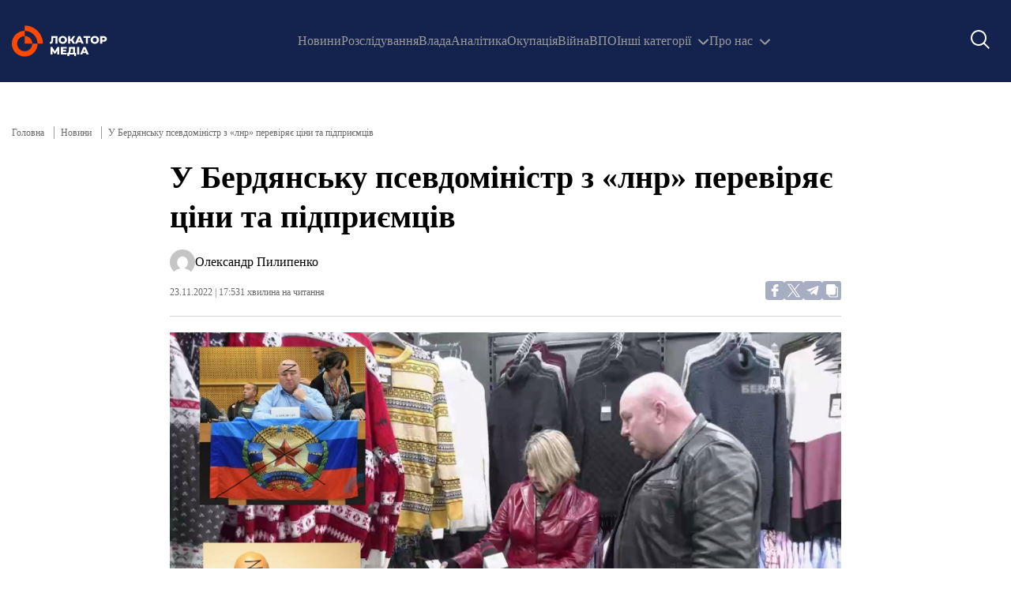

--- FILE ---
content_type: text/html; charset=UTF-8
request_url: https://lokatormedia.online/u-berdyansku-psevdoministr-z-lnr-pereviryaie-cini-ta-pidpriiemciv/
body_size: 15713
content:
<!DOCTYPE html>
<html lang="uk">
<head>
    <meta charset="UTF-8">
    <meta name="viewport" content="width=device-width, initial-scale=1">
    <link rel="profile" href="https://gmpg.org/xfn/11">
    <link rel="pingback" href="https://lokatormedia.online/xmlrpc.php">

    <meta name='robots' content='index, follow, max-image-preview:large, max-snippet:-1, max-video-preview:-1' />

	<!-- This site is optimized with the Yoast SEO plugin v26.7 - https://yoast.com/wordpress/plugins/seo/ -->
	<title>У Бердянську псевдоміністр з «лнр» перевіряє ціни та підприємців • Локатор-Медіа</title>
	<meta name="description" content="Читати про « У Бердянську псевдоміністр з «лнр» перевіряє ціни та підприємців » ✎ Новини Запорізької області від незалежного видання Локатор-Медіа ✉ lokatormedia@gmail.com" />
	<link rel="canonical" href="https://lokatormedia.online/u-berdyansku-psevdoministr-z-lnr-pereviryaie-cini-ta-pidpriiemciv/" />
	<meta property="og:locale" content="uk_UA" />
	<meta property="og:type" content="article" />
	<meta property="og:title" content="У Бердянську псевдоміністр з «лнр» перевіряє ціни та підприємців • Локатор-Медіа" />
	<meta property="og:description" content="Читати про « У Бердянську псевдоміністр з «лнр» перевіряє ціни та підприємців » ✎ Новини Запорізької області від незалежного видання Локатор-Медіа ✉ lokatormedia@gmail.com" />
	<meta property="og:url" content="https://lokatormedia.online/u-berdyansku-psevdoministr-z-lnr-pereviryaie-cini-ta-pidpriiemciv/" />
	<meta property="og:site_name" content="Локатор-Медіа" />
	<meta property="article:publisher" content="https://www.facebook.com/lokatormedia" />
	<meta property="article:published_time" content="2022-11-23T15:53:57+00:00" />
	<meta property="article:modified_time" content="2022-11-23T16:09:26+00:00" />
	<meta property="og:image" content="https://lokatormedia.online/wp-content/uploads/2022/11/kochetov-ceny.jpg" />
	<meta property="og:image:width" content="1918" />
	<meta property="og:image:height" content="1079" />
	<meta property="og:image:type" content="image/jpeg" />
	<meta name="author" content="Олександр Пилипенко" />
	<meta name="twitter:card" content="summary_large_image" />
	<meta name="twitter:label1" content="Написано" />
	<meta name="twitter:data1" content="Олександр Пилипенко" />
	<meta name="twitter:label2" content="Прибл. час читання" />
	<meta name="twitter:data2" content="1 хвилина" />
	<script type="application/ld+json" class="yoast-schema-graph">{"@context":"https://schema.org","@graph":[{"@type":"NewsArticle","@id":"https://lokatormedia.online/u-berdyansku-psevdoministr-z-lnr-pereviryaie-cini-ta-pidpriiemciv/#article","isPartOf":{"@id":"https://lokatormedia.online/u-berdyansku-psevdoministr-z-lnr-pereviryaie-cini-ta-pidpriiemciv/"},"author":{"name":"Олександр Пилипенко","@id":"https://lokatormedia.online/#/schema/person/565bef58501bed3e141ba4348270e86f"},"headline":"У Бердянську псевдоміністр з «лнр» перевіряє ціни та підприємців","datePublished":"2022-11-23T15:53:57+00:00","dateModified":"2022-11-23T16:09:26+00:00","mainEntityOfPage":{"@id":"https://lokatormedia.online/u-berdyansku-psevdoministr-z-lnr-pereviryaie-cini-ta-pidpriiemciv/"},"wordCount":182,"publisher":{"@id":"https://lokatormedia.online/#organization"},"image":{"@id":"https://lokatormedia.online/u-berdyansku-psevdoministr-z-lnr-pereviryaie-cini-ta-pidpriiemciv/#primaryimage"},"thumbnailUrl":"https://lokatormedia.online/wp-content/uploads/2022/11/kochetov-ceny.jpg","articleSection":["Новини"],"inLanguage":"uk"},{"@type":"WebPage","@id":"https://lokatormedia.online/u-berdyansku-psevdoministr-z-lnr-pereviryaie-cini-ta-pidpriiemciv/","url":"https://lokatormedia.online/u-berdyansku-psevdoministr-z-lnr-pereviryaie-cini-ta-pidpriiemciv/","name":"У Бердянську псевдоміністр з «лнр» перевіряє ціни та підприємців • Локатор-Медіа","isPartOf":{"@id":"https://lokatormedia.online/#website"},"primaryImageOfPage":{"@id":"https://lokatormedia.online/u-berdyansku-psevdoministr-z-lnr-pereviryaie-cini-ta-pidpriiemciv/#primaryimage"},"image":{"@id":"https://lokatormedia.online/u-berdyansku-psevdoministr-z-lnr-pereviryaie-cini-ta-pidpriiemciv/#primaryimage"},"thumbnailUrl":"https://lokatormedia.online/wp-content/uploads/2022/11/kochetov-ceny.jpg","datePublished":"2022-11-23T15:53:57+00:00","dateModified":"2022-11-23T16:09:26+00:00","description":"Читати про « У Бердянську псевдоміністр з «лнр» перевіряє ціни та підприємців » ✎ Новини Запорізької області від незалежного видання Локатор-Медіа ✉ lokatormedia@gmail.com","breadcrumb":{"@id":"https://lokatormedia.online/u-berdyansku-psevdoministr-z-lnr-pereviryaie-cini-ta-pidpriiemciv/#breadcrumb"},"inLanguage":"uk","potentialAction":[{"@type":"ReadAction","target":["https://lokatormedia.online/u-berdyansku-psevdoministr-z-lnr-pereviryaie-cini-ta-pidpriiemciv/"]}],"author":{"@id":"https://lokatormedia.online/#/schema/person/565bef58501bed3e141ba4348270e86f"}},{"@type":"ImageObject","inLanguage":"uk","@id":"https://lokatormedia.online/u-berdyansku-psevdoministr-z-lnr-pereviryaie-cini-ta-pidpriiemciv/#primaryimage","url":"https://lokatormedia.online/wp-content/uploads/2022/11/kochetov-ceny.jpg","contentUrl":"https://lokatormedia.online/wp-content/uploads/2022/11/kochetov-ceny.jpg","width":1918,"height":1079},{"@type":"BreadcrumbList","@id":"https://lokatormedia.online/u-berdyansku-psevdoministr-z-lnr-pereviryaie-cini-ta-pidpriiemciv/#breadcrumb","itemListElement":[{"@type":"ListItem","position":1,"name":"Головна","item":"https://lokatormedia.online/"},{"@type":"ListItem","position":2,"name":"Новини","item":"https://lokatormedia.online/category/news/"},{"@type":"ListItem","position":3,"name":"У Бердянську псевдоміністр з «лнр» перевіряє ціни та підприємців"}]},{"@type":"WebSite","@id":"https://lokatormedia.online/#website","url":"https://lokatormedia.online/","name":"Локатор-Медіа","description":"Розслідування та новини Запорізької області","publisher":{"@id":"https://lokatormedia.online/#organization"},"alternateName":"Новини Запоріжжя і Запорізької області","potentialAction":[{"@type":"SearchAction","target":{"@type":"EntryPoint","urlTemplate":"https://lokatormedia.online/?s={search_term_string}"},"query-input":{"@type":"PropertyValueSpecification","valueRequired":true,"valueName":"search_term_string"}}],"inLanguage":"uk"},{"@type":"Organization","@id":"https://lokatormedia.online/#organization","name":"Локатор-Медіа","url":"https://lokatormedia.online/","logo":{"@type":"ImageObject","inLanguage":"uk","@id":"https://lokatormedia.online/#/schema/logo/image/","url":"https://lokatormedia.online/wp-content/uploads/2024/02/cropped-01-1.jpg","contentUrl":"https://lokatormedia.online/wp-content/uploads/2024/02/cropped-01-1.jpg","width":988,"height":219,"caption":"Локатор-Медіа"},"image":{"@id":"https://lokatormedia.online/#/schema/logo/image/"},"sameAs":["https://www.facebook.com/lokatormedia","https://www.instagram.com/lokatormedia.online/"]},{"@type":"Person","@id":"https://lokatormedia.online/#/schema/person/565bef58501bed3e141ba4348270e86f","name":"Олександр Пилипенко","sameAs":["http://online/www"],"url":"https://lokatormedia.online/author/lokator/"}]}</script>
	<!-- / Yoast SEO plugin. -->


<link rel='dns-prefetch' href='//www.googletagmanager.com' />
<link rel="alternate" type="application/rss+xml" title="Локатор-Медіа &raquo; стрічка" href="https://lokatormedia.online/feed/" />
		<!-- This site uses the Google Analytics by MonsterInsights plugin v9.11.1 - Using Analytics tracking - https://www.monsterinsights.com/ -->
		<!-- Note: MonsterInsights is not currently configured on this site. The site owner needs to authenticate with Google Analytics in the MonsterInsights settings panel. -->
					<!-- No tracking code set -->
				<!-- / Google Analytics by MonsterInsights -->
		<style id='wp-img-auto-sizes-contain-inline-css' type='text/css'>
img:is([sizes=auto i],[sizes^="auto," i]){contain-intrinsic-size:3000px 1500px}
/*# sourceURL=wp-img-auto-sizes-contain-inline-css */
</style>

<link rel='stylesheet' id='embedpress-css-css' href='https://lokatormedia.online/wp-content/plugins/embedpress/assets/css/embedpress.css?ver=1767692093' type='text/css' media='all' />
<link rel='stylesheet' id='embedpress-blocks-style-css' href='https://lokatormedia.online/wp-content/plugins/embedpress/assets/css/blocks.build.css?ver=1767692093' type='text/css' media='all' />
<link rel='stylesheet' id='embedpress-lazy-load-css-css' href='https://lokatormedia.online/wp-content/plugins/embedpress/assets/css/lazy-load.css?ver=1767692093' type='text/css' media='all' />
<link rel='stylesheet' id='wp-block-library-css' href='https://lokatormedia.online/wp-includes/css/dist/block-library/style.min.css?ver=6.9' type='text/css' media='all' />
<style id='global-styles-inline-css' type='text/css'>
:root{--wp--preset--aspect-ratio--square: 1;--wp--preset--aspect-ratio--4-3: 4/3;--wp--preset--aspect-ratio--3-4: 3/4;--wp--preset--aspect-ratio--3-2: 3/2;--wp--preset--aspect-ratio--2-3: 2/3;--wp--preset--aspect-ratio--16-9: 16/9;--wp--preset--aspect-ratio--9-16: 9/16;--wp--preset--color--black: #000000;--wp--preset--color--cyan-bluish-gray: #abb8c3;--wp--preset--color--white: #ffffff;--wp--preset--color--pale-pink: #f78da7;--wp--preset--color--vivid-red: #cf2e2e;--wp--preset--color--luminous-vivid-orange: #ff6900;--wp--preset--color--luminous-vivid-amber: #fcb900;--wp--preset--color--light-green-cyan: #7bdcb5;--wp--preset--color--vivid-green-cyan: #00d084;--wp--preset--color--pale-cyan-blue: #8ed1fc;--wp--preset--color--vivid-cyan-blue: #0693e3;--wp--preset--color--vivid-purple: #9b51e0;--wp--preset--gradient--vivid-cyan-blue-to-vivid-purple: linear-gradient(135deg,rgb(6,147,227) 0%,rgb(155,81,224) 100%);--wp--preset--gradient--light-green-cyan-to-vivid-green-cyan: linear-gradient(135deg,rgb(122,220,180) 0%,rgb(0,208,130) 100%);--wp--preset--gradient--luminous-vivid-amber-to-luminous-vivid-orange: linear-gradient(135deg,rgb(252,185,0) 0%,rgb(255,105,0) 100%);--wp--preset--gradient--luminous-vivid-orange-to-vivid-red: linear-gradient(135deg,rgb(255,105,0) 0%,rgb(207,46,46) 100%);--wp--preset--gradient--very-light-gray-to-cyan-bluish-gray: linear-gradient(135deg,rgb(238,238,238) 0%,rgb(169,184,195) 100%);--wp--preset--gradient--cool-to-warm-spectrum: linear-gradient(135deg,rgb(74,234,220) 0%,rgb(151,120,209) 20%,rgb(207,42,186) 40%,rgb(238,44,130) 60%,rgb(251,105,98) 80%,rgb(254,248,76) 100%);--wp--preset--gradient--blush-light-purple: linear-gradient(135deg,rgb(255,206,236) 0%,rgb(152,150,240) 100%);--wp--preset--gradient--blush-bordeaux: linear-gradient(135deg,rgb(254,205,165) 0%,rgb(254,45,45) 50%,rgb(107,0,62) 100%);--wp--preset--gradient--luminous-dusk: linear-gradient(135deg,rgb(255,203,112) 0%,rgb(199,81,192) 50%,rgb(65,88,208) 100%);--wp--preset--gradient--pale-ocean: linear-gradient(135deg,rgb(255,245,203) 0%,rgb(182,227,212) 50%,rgb(51,167,181) 100%);--wp--preset--gradient--electric-grass: linear-gradient(135deg,rgb(202,248,128) 0%,rgb(113,206,126) 100%);--wp--preset--gradient--midnight: linear-gradient(135deg,rgb(2,3,129) 0%,rgb(40,116,252) 100%);--wp--preset--font-size--small: 13px;--wp--preset--font-size--medium: 20px;--wp--preset--font-size--large: 36px;--wp--preset--font-size--x-large: 42px;--wp--preset--spacing--20: 0.44rem;--wp--preset--spacing--30: 0.67rem;--wp--preset--spacing--40: 1rem;--wp--preset--spacing--50: 1.5rem;--wp--preset--spacing--60: 2.25rem;--wp--preset--spacing--70: 3.38rem;--wp--preset--spacing--80: 5.06rem;--wp--preset--shadow--natural: 6px 6px 9px rgba(0, 0, 0, 0.2);--wp--preset--shadow--deep: 12px 12px 50px rgba(0, 0, 0, 0.4);--wp--preset--shadow--sharp: 6px 6px 0px rgba(0, 0, 0, 0.2);--wp--preset--shadow--outlined: 6px 6px 0px -3px rgb(255, 255, 255), 6px 6px rgb(0, 0, 0);--wp--preset--shadow--crisp: 6px 6px 0px rgb(0, 0, 0);}:where(.is-layout-flex){gap: 0.5em;}:where(.is-layout-grid){gap: 0.5em;}body .is-layout-flex{display: flex;}.is-layout-flex{flex-wrap: wrap;align-items: center;}.is-layout-flex > :is(*, div){margin: 0;}body .is-layout-grid{display: grid;}.is-layout-grid > :is(*, div){margin: 0;}:where(.wp-block-columns.is-layout-flex){gap: 2em;}:where(.wp-block-columns.is-layout-grid){gap: 2em;}:where(.wp-block-post-template.is-layout-flex){gap: 1.25em;}:where(.wp-block-post-template.is-layout-grid){gap: 1.25em;}.has-black-color{color: var(--wp--preset--color--black) !important;}.has-cyan-bluish-gray-color{color: var(--wp--preset--color--cyan-bluish-gray) !important;}.has-white-color{color: var(--wp--preset--color--white) !important;}.has-pale-pink-color{color: var(--wp--preset--color--pale-pink) !important;}.has-vivid-red-color{color: var(--wp--preset--color--vivid-red) !important;}.has-luminous-vivid-orange-color{color: var(--wp--preset--color--luminous-vivid-orange) !important;}.has-luminous-vivid-amber-color{color: var(--wp--preset--color--luminous-vivid-amber) !important;}.has-light-green-cyan-color{color: var(--wp--preset--color--light-green-cyan) !important;}.has-vivid-green-cyan-color{color: var(--wp--preset--color--vivid-green-cyan) !important;}.has-pale-cyan-blue-color{color: var(--wp--preset--color--pale-cyan-blue) !important;}.has-vivid-cyan-blue-color{color: var(--wp--preset--color--vivid-cyan-blue) !important;}.has-vivid-purple-color{color: var(--wp--preset--color--vivid-purple) !important;}.has-black-background-color{background-color: var(--wp--preset--color--black) !important;}.has-cyan-bluish-gray-background-color{background-color: var(--wp--preset--color--cyan-bluish-gray) !important;}.has-white-background-color{background-color: var(--wp--preset--color--white) !important;}.has-pale-pink-background-color{background-color: var(--wp--preset--color--pale-pink) !important;}.has-vivid-red-background-color{background-color: var(--wp--preset--color--vivid-red) !important;}.has-luminous-vivid-orange-background-color{background-color: var(--wp--preset--color--luminous-vivid-orange) !important;}.has-luminous-vivid-amber-background-color{background-color: var(--wp--preset--color--luminous-vivid-amber) !important;}.has-light-green-cyan-background-color{background-color: var(--wp--preset--color--light-green-cyan) !important;}.has-vivid-green-cyan-background-color{background-color: var(--wp--preset--color--vivid-green-cyan) !important;}.has-pale-cyan-blue-background-color{background-color: var(--wp--preset--color--pale-cyan-blue) !important;}.has-vivid-cyan-blue-background-color{background-color: var(--wp--preset--color--vivid-cyan-blue) !important;}.has-vivid-purple-background-color{background-color: var(--wp--preset--color--vivid-purple) !important;}.has-black-border-color{border-color: var(--wp--preset--color--black) !important;}.has-cyan-bluish-gray-border-color{border-color: var(--wp--preset--color--cyan-bluish-gray) !important;}.has-white-border-color{border-color: var(--wp--preset--color--white) !important;}.has-pale-pink-border-color{border-color: var(--wp--preset--color--pale-pink) !important;}.has-vivid-red-border-color{border-color: var(--wp--preset--color--vivid-red) !important;}.has-luminous-vivid-orange-border-color{border-color: var(--wp--preset--color--luminous-vivid-orange) !important;}.has-luminous-vivid-amber-border-color{border-color: var(--wp--preset--color--luminous-vivid-amber) !important;}.has-light-green-cyan-border-color{border-color: var(--wp--preset--color--light-green-cyan) !important;}.has-vivid-green-cyan-border-color{border-color: var(--wp--preset--color--vivid-green-cyan) !important;}.has-pale-cyan-blue-border-color{border-color: var(--wp--preset--color--pale-cyan-blue) !important;}.has-vivid-cyan-blue-border-color{border-color: var(--wp--preset--color--vivid-cyan-blue) !important;}.has-vivid-purple-border-color{border-color: var(--wp--preset--color--vivid-purple) !important;}.has-vivid-cyan-blue-to-vivid-purple-gradient-background{background: var(--wp--preset--gradient--vivid-cyan-blue-to-vivid-purple) !important;}.has-light-green-cyan-to-vivid-green-cyan-gradient-background{background: var(--wp--preset--gradient--light-green-cyan-to-vivid-green-cyan) !important;}.has-luminous-vivid-amber-to-luminous-vivid-orange-gradient-background{background: var(--wp--preset--gradient--luminous-vivid-amber-to-luminous-vivid-orange) !important;}.has-luminous-vivid-orange-to-vivid-red-gradient-background{background: var(--wp--preset--gradient--luminous-vivid-orange-to-vivid-red) !important;}.has-very-light-gray-to-cyan-bluish-gray-gradient-background{background: var(--wp--preset--gradient--very-light-gray-to-cyan-bluish-gray) !important;}.has-cool-to-warm-spectrum-gradient-background{background: var(--wp--preset--gradient--cool-to-warm-spectrum) !important;}.has-blush-light-purple-gradient-background{background: var(--wp--preset--gradient--blush-light-purple) !important;}.has-blush-bordeaux-gradient-background{background: var(--wp--preset--gradient--blush-bordeaux) !important;}.has-luminous-dusk-gradient-background{background: var(--wp--preset--gradient--luminous-dusk) !important;}.has-pale-ocean-gradient-background{background: var(--wp--preset--gradient--pale-ocean) !important;}.has-electric-grass-gradient-background{background: var(--wp--preset--gradient--electric-grass) !important;}.has-midnight-gradient-background{background: var(--wp--preset--gradient--midnight) !important;}.has-small-font-size{font-size: var(--wp--preset--font-size--small) !important;}.has-medium-font-size{font-size: var(--wp--preset--font-size--medium) !important;}.has-large-font-size{font-size: var(--wp--preset--font-size--large) !important;}.has-x-large-font-size{font-size: var(--wp--preset--font-size--x-large) !important;}
/*# sourceURL=global-styles-inline-css */
</style>

<style id='classic-theme-styles-inline-css' type='text/css'>
/*! This file is auto-generated */
.wp-block-button__link{color:#fff;background-color:#32373c;border-radius:9999px;box-shadow:none;text-decoration:none;padding:calc(.667em + 2px) calc(1.333em + 2px);font-size:1.125em}.wp-block-file__button{background:#32373c;color:#fff;text-decoration:none}
/*# sourceURL=/wp-includes/css/classic-themes.min.css */
</style>
<link rel='stylesheet' id='contact-form-7-css' href='https://lokatormedia.online/wp-content/plugins/contact-form-7/includes/css/styles.css?ver=6.1.4' type='text/css' media='all' />
<link rel='stylesheet' id='child-theme-css' href='https://lokatormedia.online/wp-content/themes/media-theme/assets/css/main.min.css?ver=1733392077' type='text/css' media='all' />
<link rel='stylesheet' id='webpack-style-css' href='https://lokatormedia.online/wp-content/themes/media-theme/assets/css/style.css?ver=1731341627' type='text/css' media='all' />

<!-- Початок фрагмента тегу Google (gtag.js), доданого за допомогою Site Kit -->
<!-- Фрагмент Google Analytics, доданий Site Kit -->
<script type="text/javascript" src="https://www.googletagmanager.com/gtag/js?id=GT-TB6D3NL" id="google_gtagjs-js" async></script>
<script type="text/javascript" id="google_gtagjs-js-after">
/* <![CDATA[ */
window.dataLayer = window.dataLayer || [];function gtag(){dataLayer.push(arguments);}
gtag("set","linker",{"domains":["lokatormedia.online"]});
gtag("js", new Date());
gtag("set", "developer_id.dZTNiMT", true);
gtag("config", "GT-TB6D3NL");
//# sourceURL=google_gtagjs-js-after
/* ]]> */
</script>
<meta name="generator" content="Site Kit by Google 1.170.0" /><meta name="google-site-verification" content="P1CQOZpklnWqcRWXHBSDQL0u-WzkpiTls1V5VyjNktI">
<!-- Мета-теги Google AdSense додані Site Kit -->
<meta name="google-adsense-platform-account" content="ca-host-pub-2644536267352236">
<meta name="google-adsense-platform-domain" content="sitekit.withgoogle.com">
<!-- Кінцеві мета-теги Google AdSense, додані Site Kit -->

<!-- Фрагмент Менеджера тегів Google, доданого Site Kit -->
<script type="text/javascript">
/* <![CDATA[ */

			( function( w, d, s, l, i ) {
				w[l] = w[l] || [];
				w[l].push( {'gtm.start': new Date().getTime(), event: 'gtm.js'} );
				var f = d.getElementsByTagName( s )[0],
					j = d.createElement( s ), dl = l != 'dataLayer' ? '&l=' + l : '';
				j.async = true;
				j.src = 'https://www.googletagmanager.com/gtm.js?id=' + i + dl;
				f.parentNode.insertBefore( j, f );
			} )( window, document, 'script', 'dataLayer', 'GTM-NH3NHT4' );
			
/* ]]> */
</script>

<!-- Кінець фрагменту Менеджера тегів Google, доданого Site Kit -->
<link rel="icon" href="https://lokatormedia.online/wp-content/uploads/2024/02/cropped-logo-nove-32x32.jpg" sizes="32x32" />
<link rel="icon" href="https://lokatormedia.online/wp-content/uploads/2024/02/cropped-logo-nove-192x192.jpg" sizes="192x192" />
<link rel="apple-touch-icon" href="https://lokatormedia.online/wp-content/uploads/2024/02/cropped-logo-nove-180x180.jpg" />
<meta name="msapplication-TileImage" content="https://lokatormedia.online/wp-content/uploads/2024/02/cropped-logo-nove-270x270.jpg" />
<link rel='stylesheet' id='dashicons-css' href='https://lokatormedia.online/wp-includes/css/dashicons.min.css?ver=6.9' type='text/css' media='all' />
<link rel='stylesheet' id='multiple-authors-widget-css-css' href='https://lokatormedia.online/wp-content/plugins/publishpress-authors/src/assets/css/multiple-authors-widget.css?ver=4.10.1' type='text/css' media='all' />
<style id='multiple-authors-widget-css-inline-css' type='text/css'>
:root { --ppa-color-scheme: #655997; --ppa-color-scheme-active: #514779; }
/*# sourceURL=multiple-authors-widget-css-inline-css */
</style>
<link rel='stylesheet' id='multiple-authors-fontawesome-css' href='https://cdnjs.cloudflare.com/ajax/libs/font-awesome/6.7.1/css/all.min.css?ver=4.10.1' type='text/css' media='all' />
</head>

<body class="wp-singular post-template-default single single-post postid-6693 single-format-standard wp-custom-logo wp-theme-media-theme page">
		<!-- Фрагмент Менеджера тегів Google (noscript), доданого Site Kit -->
		<noscript>
			<iframe src="https://www.googletagmanager.com/ns.html?id=GTM-NH3NHT4" height="0" width="0" style="display:none;visibility:hidden"></iframe>
		</noscript>
		<!-- Кінець фрагменту Менеджера тегів Google (noscript), доданого Site Kit -->
		<header class="header">
    <div class="container">
        <div class="header__row">
                            <a href="/" class="logo header__logo" title="Перейти на головну">
                    <img src="https://lokatormedia.online/wp-content/themes/media-theme/assets/images/logo.svg" alt="Локатор Медіа">
                </a>
                        <nav class="main-navigation"><ul id="menu-menu-1" class="menu__list"><li id="menu-item-28908" class="menu-item menu-item-type-taxonomy menu-item-object-category current-post-ancestor current-menu-parent current-post-parent menu-item-28908 menu__item"><a href="https://lokatormedia.online/category/news/" class="menu__link">Новини</a></li>
<li id="menu-item-28906" class="menu-item menu-item-type-taxonomy menu-item-object-category menu-item-28906 menu__item"><a href="https://lokatormedia.online/category/investigation/" class="menu__link">Розслідування</a></li>
<li id="menu-item-29159" class="menu-item menu-item-type-taxonomy menu-item-object-category menu-item-29159 menu__item"><a href="https://lokatormedia.online/category/power/" class="menu__link">Влада</a></li>
<li id="menu-item-28907" class="menu-item menu-item-type-taxonomy menu-item-object-category menu-item-28907 menu__item"><a href="https://lokatormedia.online/category/analytics/" class="menu__link">Аналітика</a></li>
<li id="menu-item-29069" class="menu-item menu-item-type-taxonomy menu-item-object-category menu-item-29069 menu__item"><a href="https://lokatormedia.online/category/occupy/" class="menu__link">Окупація</a></li>
<li id="menu-item-29068" class="menu-item menu-item-type-taxonomy menu-item-object-category menu-item-29068 menu__item"><a href="https://lokatormedia.online/category/war/" class="menu__link">Війна</a></li>
<li id="menu-item-29178" class="menu-item menu-item-type-taxonomy menu-item-object-category menu-item-29178 menu__item"><a href="https://lokatormedia.online/category/idp/" class="menu__link">ВПО</a></li>
<li id="menu-item-29410" class="menu-dropdown menu-item menu-item-type-custom menu-item-object-custom menu-item-has-children menu-item-29410 menu__item"><a href="#" class="menu-dropdown__button menu-dropdown__button--icon-append">Інші категорії <span class="icon icon-arrow-down"></span></a>
<ul class="sub-menu menu-dropdown__content">
	<li id="menu-item-28911" class="menu-item menu-item-type-taxonomy menu-item-object-category menu-item-28911 menu__item"><a href="https://lokatormedia.online/category/people/" class="menu__link">Люди</a></li>
	<li id="menu-item-29160" class="menu-item menu-item-type-taxonomy menu-item-object-category menu-item-29160 menu__item"><a href="https://lokatormedia.online/category/society/" class="menu__link">Суспільство</a></li>
	<li id="menu-item-49547" class="menu-item menu-item-type-taxonomy menu-item-object-category menu-item-49547 menu__item"><a href="https://lokatormedia.online/category/veteranam/" class="menu__link">Ветеранам</a></li>
	<li id="menu-item-28912" class="menu-item menu-item-type-taxonomy menu-item-object-category menu-item-28912 menu__item"><a href="https://lokatormedia.online/category/history/" class="menu__link">Історія</a></li>
	<li id="menu-item-29411" class="menu-item menu-item-type-taxonomy menu-item-object-category menu-item-29411 menu__item"><a href="https://lokatormedia.online/category/podcasts/" class="menu__link">Подкасти</a></li>
</ul>
</li>
<li id="menu-item-29409" class="menu-dropdown menu-item menu-item-type-custom menu-item-object-custom menu-item-has-children menu-item-29409 menu__item"><a href="#" class="menu-dropdown__button menu-dropdown__button--icon-append">Про нас <span class="icon icon-arrow-down"></span></a>
<ul class="sub-menu menu-dropdown__content">
	<li id="menu-item-29408" class="menu-item menu-item-type-post_type menu-item-object-page menu-item-29408 menu__item"><a href="https://lokatormedia.online/about-us/" class="menu__link">Про нас</a></li>
	<li id="menu-item-29211" class="menu-item menu-item-type-post_type menu-item-object-page menu-item-29211 menu__item"><a href="https://lokatormedia.online/redaktsiina-polityka/" class="menu__link">Редакційна політика</a></li>
</ul>
</li>
</ul></nav>

            <input type="checkbox" id="mobile-menu">
            <label class="menu-hamburger" for="mobile-menu">
                <span class="menu-hamburger__line"></span>
            </label>

            <div class="mobile-menu">
                <div class="wrapper">
                    <form class="mobile-search-bar" action="/" method="get">
                        <div class="mobile-search-bar__input">
                            <span class="icon icon-search"></span>
                            <label for="search" hidden="hidden">Пошук</label>
                            <input type="text" class="search__input" name="s" id="search"
                                   placeholder="Пошук" required>
                        </div>
                    </form>
                    <script>
                        document.querySelector(".mobile-search-bar").addEventListener("submit", function (event) {
                            let searchInput = document.querySelector(".search__input");
                            searchInput.value = searchInput.value.toLowerCase();
                        });
                    </script>

                    <nav class="mobile-navigation"><ul id="menu-header-menu-mobile" class="menu__list"><li id="menu-item-28899" class="menu-item menu-item-type-taxonomy menu-item-object-category current-post-ancestor current-menu-parent current-post-parent menu-item-28899 menu__item"><a href="https://lokatormedia.online/category/news/" class="menu__link">Новини</a></li>
<li id="menu-item-28895" class="menu-item menu-item-type-taxonomy menu-item-object-category menu-item-28895 menu__item"><a href="https://lokatormedia.online/category/investigation/" class="menu__link">Розслідування</a></li>
<li id="menu-item-28896" class="menu-item menu-item-type-taxonomy menu-item-object-category menu-item-28896 menu__item"><a href="https://lokatormedia.online/category/analytics/" class="menu__link">Аналітика</a></li>
<li id="menu-item-29156" class="menu-item menu-item-type-taxonomy menu-item-object-category menu-item-29156 menu__item"><a href="https://lokatormedia.online/category/power/" class="menu__link">Влада</a></li>
<li id="menu-item-29157" class="menu-item menu-item-type-taxonomy menu-item-object-category menu-item-29157 menu__item"><a href="https://lokatormedia.online/category/society/" class="menu__link">Суспільство</a></li>
<li id="menu-item-29190" class="menu-item menu-item-type-taxonomy menu-item-object-category menu-item-29190 menu__item"><a href="https://lokatormedia.online/category/war/" class="menu__link">Війна</a></li>
<li id="menu-item-29189" class="menu-item menu-item-type-taxonomy menu-item-object-category menu-item-29189 menu__item"><a href="https://lokatormedia.online/category/occupy/" class="menu__link">Окупація</a></li>
<li id="menu-item-29188" class="menu-item menu-item-type-taxonomy menu-item-object-category menu-item-29188 menu__item"><a href="https://lokatormedia.online/category/idp/" class="menu__link">ВПО</a></li>
<li id="menu-item-28900" class="menu-item menu-item-type-taxonomy menu-item-object-category menu-item-28900 menu__item"><a href="https://lokatormedia.online/category/people/" class="menu__link">Люди</a></li>
<li id="menu-item-49545" class="menu-item menu-item-type-taxonomy menu-item-object-category menu-item-49545 menu__item"><a href="https://lokatormedia.online/category/veteranam/" class="menu__link">Ветеранам</a></li>
<li id="menu-item-28902" class="menu-item menu-item-type-taxonomy menu-item-object-category menu-item-28902 menu__item"><a href="https://lokatormedia.online/category/history/" class="menu__link">Історія</a></li>
<li id="menu-item-29191" class="menu-item menu-item-type-taxonomy menu-item-object-category menu-item-29191 menu__item"><a href="https://lokatormedia.online/category/podcasts/" class="menu__link">Подкасти</a></li>
<li id="menu-item-29467" class="menu-item menu-item-type-post_type menu-item-object-page menu-item-29467 menu__item"><a href="https://lokatormedia.online/about-us/" class="menu__link">Про нас</a></li>
<li id="menu-item-28905" class="menu-item menu-item-type-post_type menu-item-object-page menu-item-28905 menu__item"><a href="https://lokatormedia.online/redaktsiina-polityka/" class="menu__link">Редакційна політика</a></li>
</ul></nav>

                    <div class="mobile-menu__footer">


                        <ul class="social-media">
                                                            <li class="social-media__item">
                                    <a class="social-media__link" href="https://www.facebook.com/lokatormedia.online/"
                                       title="Facebook" target="_blank">
                                        <span class="icon icon-facebook"></span>
                                    </a>
                                </li>

                                                            <li class="social-media__item">
                                    <a class="social-media__link" href="https://www.instagram.com/lokatormedia.online/"
                                       title="Telegram" target="_blank">
                                        <span class="icon icon-instagram"></span>
                                    </a>
                                </li>

                                                            <li class="social-media__item">
                                    <a class="social-media__link" href="https://www.youtube.com/channel/UCicZzsxbfmBwPI-QCC6OTLQ?sub_confirmation=1"
                                       title="Youtube" target="_blank">
                                        <span class="icon icon-youtube"></span>
                                    </a>
                                </li>

                            
                        </ul>
                    </div>
                </div>
            </div>
            <form class="search-bar" action="/" method="get">
                <button type="button" aria-label="Відкрити Пошуковий рядок"
                        class="search-bar__btn-open">
                    <span class="icon icon-search">
                    </span>
                </button>

                <div class="search-bar__input">
                    <button type="submit" class="search-bar__input__submit">
                        <span class="icon icon-search">
                        </span>
                    </button>
                    <label for="search" hidden="hidden">Пошук</label>
                    <input class="search__input2" type="text" name="s" id="search2"
                           placeholder="Пошук" required>
                    <button aria-label="Кнопка закриття пошуку" type="button"
                            class="search-bar__btn-close">
                        &#x2715;
                    </button>
                </div>
            </form>
            <script>

                document.querySelector(".search-bar").addEventListener("submit", function (event) {
                    let searchInput = document.querySelector(".search__input2");
                    searchInput.value = searchInput.value.toLowerCase();
                });

            </script>
        </div>


    </div>
</header>

<input type="hidden" readonly name="files_text" value="Файлів додано:">

<main class="page">
    <div data-observ></div>

    <!--    <div class="container">-->
    <!--        <div class="breadcrumbs">-->
    <!--            -->    <!--        </div>-->
    <!--    </div>-->
    <script src="https://cdn.jsdelivr.net/npm/@splidejs/splide@4.1.4/dist/js/splide.min.js"></script>

    <div class="result">

        <section class="post  post--with-cover"  >

                            <div class="container">
                    <div class="breadcrumbs">
                        <nav class="breadcrumb" aria-label="breadcrumb"><span><span><a href="https://lokatormedia.online/">Головна</a></span>  <span><a href="https://lokatormedia.online/category/news/">Новини</a></span>  <span class="breadcrumb_last" aria-current="page">У Бердянську псевдоміністр з «лнр» перевіряє ціни та підприємців</span></span></nav>                    </div>
                </div>
            

            <div class="container post--container">
                <div class="post__result" >

                    <article class="article-item" data-post-id="6693" data-next="6667" data-posturl="https://lokatormedia.online/u-berdyansku-psevdoministr-z-lnr-pereviryaie-cini-ta-pidpriiemciv/">
    

    <header class="page__header">
        <h1 class="page__heading">
            У Бердянську псевдоміністр з «лнр» перевіряє ціни та підприємців        </h1>
    </header>

    <div class="post__info">
        <div class="post__authors">
                            <a href="https://lokatormedia.online/author/lokator/" class="author__card"
                   title="Перейти на сторінку автора">
                    <picture class="author__image-box">
                        <img src="https://secure.gravatar.com/avatar/8b39626186e02121157752cf93ba20913516c252eb9950963fe934179adfd564?s=100&d=mm&r=g"
                             alt="Фото автора: Олександр Пилипенко"
                             class="sp-no-webp author__image">
                    </picture>
                    <span class="author__name">Олександр Пилипенко</span>
                </a>
            
        </div>

        <div class="info__box">
            <div class="info__time">
                <time datetime="2022-11-23 17:53">23.11.2022 | 17:53</time>

                <span class="reading-time">
                               1 хвилина на читання                            </span>
            </div>


            <div class="social-share">
                <ul class="social-share__list">
                    <li class="social-share__item">
                        <a href="https://www.facebook.com/sharer/sharer.php?u=https://lokatormedia.online/u-berdyansku-psevdoministr-z-lnr-pereviryaie-cini-ta-pidpriiemciv/"
                           class="social-share__link" title="Facebook">
                            <span class="icon icon-wrapped icon-facebook-wrapped"></span>
                        </a>
                    </li>
                    <li class="social-share__item">
                        <a href="https://twitter.com/intent/tweet?url=https://lokatormedia.online/u-berdyansku-psevdoministr-z-lnr-pereviryaie-cini-ta-pidpriiemciv/&text=У Бердянську псевдоміністр з «лнр» перевіряє ціни та підприємців"
                           class="social-share__link" title="Twitter">
                            <span class="icon icon-wrapped icon-twitter-wrapped"></span>
                        </a>
                    </li>
                    <li class="social-share__item">
                        <a href="https://telegram.me/share/url?url=https://lokatormedia.online/u-berdyansku-psevdoministr-z-lnr-pereviryaie-cini-ta-pidpriiemciv/&text=У Бердянську псевдоміністр з «лнр» перевіряє ціни та підприємців"
                           class="social-share__link" title="Telegram">
                            <span class="icon icon-wrapped icon-telegram-wrapped"></span>
                        </a>
                    </li>
                    <li class="social-share__item">
                        <a href="#" data-url="https://lokatormedia.online/u-berdyansku-psevdoministr-z-lnr-pereviryaie-cini-ta-pidpriiemciv/"
                           class="social-share__link social-media-list__link--copy social-share__link"
                           title="Copy Link">
                            <span class="icon icon-wrapped icon-copy-wrapped copy-url"></span>
                        </a>
                    </li>
                </ul>
                <script>

                    // Додаємо обробник подій до батьківського контейнера, наприклад, document.body
                    document.body.addEventListener('click', function (event) {
                        // Перевіряємо, чи клікнуто на елемент з класом '.copy-url'
                        if (event.target && event.target.classList.contains('copy-url')) {
                            event.preventDefault(); // Заборона стандартної дії посилання

                            // Отримання батьківського елемента <a> з класом '.social-share__link'
                            var parentLink = event.target.closest('a.social-share__link');

                            // Перевірка, чи знайдено батьківський елемент
                            if (parentLink) {
                                // Отримання значення дата-атрибута 'data-url' з батьківського елемента
                                var urlToCopy = parentLink.getAttribute('data-url');

                                // Створення нового елементу для копіювання URL в буфер обміну
                                var tempInput = document.createElement('input');
                                tempInput.setAttribute('value', urlToCopy);
                                document.body.appendChild(tempInput);

                                // Вибір тексту у введенні
                                tempInput.select();
                                tempInput.setSelectionRange(0, 99999); /* Для мобільних пристроїв */

                                // Копіювання тексту у вибраний діапазон
                                document.execCommand('copy');

                                // Видалення тимчасового елементу
                                document.body.removeChild(tempInput);

                                // Виведення повідомлення про копіювання
                                alert('URL copied to clipboard: ' + urlToCopy);
                            }
                        }
                    });

                </script>
            </div>
        </div>
    </div>

    <div class="post__content">

                    <div class="post__content--old">
                            <img src="https://lokatormedia.online/wp-content/uploads/2022/11/kochetov-ceny.jpg" class="post-thumbnail" alt="">
                            <p>Окупанти продовжують встановлювати у Бердянську порядки часів СРСР. В місті під виглядом «<a href="https://melitopol-news.ru/society/2022/11/16/16313.html">боротьби зі спекуляцією</a>» тривають жорсткі перевірки «доступності» цін на одяг, взуття та інші товари. Підприємців зобов&#8217;язують визначати вартість за певними критеріями і «не випадати із загального контексту Запорізької області», а не орієнтуватися на власні видатки. Тих, хто ігнорує ці грабіжницькі умови, окупанти штрафують.</p>
<p>Для багатьох бізнесменів таке агресивне регулювання означає неминуче банкрутство.</p>
<p>До Бердянська первіряти ціни <a href="https://t.me/o_brd/2310">приїхав</a> так званий «и.о. министра по тарифам и ценовому регулированию военно-гражданской администрации Запорожской области» Андрій Кочетов.</p>
<p>Цей персонаж &#8211; колаборант зі стажем. Він виходець із Донецької області, але є одним із організаторів терористичного утворення «лнр».</p>
<p>До того, як росіяни привезли Кочетова на захоплену частину нашої області, він числився членом «совета федерации профсоюзов лнр» та головою фейкової «республиканской организации профсоюза работников инновационных и малых предприятий». Назви пафосні – діяльність злочинна.</p>
<p>Поява чергового варяга свідчить про кадрові проблеми окупаційної адміністрації, яка за рахунок місцевих підприємців намагається створити ілюзію економічної стабільності. Як бачимо, у російській реальності немає місця ні цивільним правам, ні вільним ринковим відносинам, ні справедливості.</p>

                
                    <!--begin code -->

                    
                    <div class="pp-multiple-authors-boxes-wrapper pp-multiple-authors-wrapper pp-multiple-authors-layout-boxed multiple-authors-target-the-content box-post-id-28873 box-instance-id-1 ppma_boxes_28873"
                    data-post_id="28873"
                    data-instance_id="1"
                    data-additional_class="pp-multiple-authors-layout-boxed.multiple-authors-target-the-content"
                    data-original_class="pp-multiple-authors-boxes-wrapper pp-multiple-authors-wrapper box-post-id-28873 box-instance-id-1">
                                                                                    <h2 class="widget-title box-header-title">Автор</h2>
                                                                            <span class="ppma-layout-prefix"></span>
                        <div class="ppma-author-category-wrap">
                                                                                                                                    <span class="ppma-category-group ppma-category-group-1 category-index-0">
                                                                                                                        <ul class="pp-multiple-authors-boxes-ul author-ul-0">
                                                                                                                                                                                                                                                                                                                                                                                                                                                                                                                                                                                                                                                                                                                                                                            
                                                                                                                    <li class="pp-multiple-authors-boxes-li author_index_0 author_lokator has-avatar">
                                                                                                                                                                                    <div class="pp-author-boxes-avatar">
                                                                    <div class="avatar-image">
                                                                                                                                                                                                                                                                                                                                                                                                                            </div>
                                                                                                                                    </div>
                                                            
                                                            <div class="pp-author-boxes-avatar-details">
                                                                <div class="pp-author-boxes-name multiple-authors-name"><a href="https://lokatormedia.online/author/lokator/" rel="author" title="Олександр Пилипенко" class="author url fn">Олександр Пилипенко</a></div>                                                                                                                                                                                                        <p class="pp-author-boxes-description multiple-authors-description author-description-0">
                                                                                                                                                                                                                                                                                                    </p>
                                                                                                                                
                                                                                                                                    <span class="pp-author-boxes-meta multiple-authors-links">
                                                                        <a href="https://lokatormedia.online/author/lokator/" title="Переглянути мареріали">
                                                                            <span>Переглянути мареріали</span>
                                                                        </a>
                                                                    </span>
                                                                                                                                <a class="ppma-author-user_email-profile-data ppma-author-field-meta ppma-author-field-type-email" aria-label="Email" href="/cdn-cgi/l/email-protection#bbd7d4d0dacfd4c9d6dedfd2dafbdcd6dad2d795d8d4d6" target="_self"><span class="dashicons dashicons-email-alt"></span> </a><a class="ppma-author-user_url-profile-data ppma-author-field-meta ppma-author-field-type-url" aria-label="Website" href="http://online/www"  target="_self"><span class="dashicons dashicons-admin-links"></span> </a>
                                                                                                                            </div>
                                                                                                                                                                                                                        </li>
                                                                                                                                                                                                                                    </ul>
                                                                            </span>
                                                                                                                        </div>
                        <span class="ppma-layout-suffix"></span>
                                            </div>
                    <!--end code -->
                    
                
                            
                    </div>
        
        

        
    </div>
</article>

                                                                                                <div id="more-item"></div>
                            <div id="click-me" data-next="6667"
                                 data-counter="5">Завантажити ще...</div>
                    
                </div>


                <aside class="default-sidebar">

                                        

                    
                        <div class="editorial">
                            <div class="editorial__box">
                                <header class="editorial__heading">


                  <h3 class="editorial__title">
                    Вибір редакції                  </h3>
                                </header>


                                <ul class="editorial__articles-list">
                                                                            <li>
                                            <article class="article">
                                                <a href="https://lokatormedia.online/sim-ia-ochilnyka-kryminalnoi-politsii-zaporizkoi-oblasti-valeriia-iefremova-otrymuie-koshty-vid-rodychky-z-dnr/" class="article__card"
                                                   title="Сім’я очільника кримінальної поліції Запорізької області Валерія Єфремова отримує кошти від родички з «ДНР»">
                                                    <div class="article__image-box">
                                                        <picture>
                                                            <img width="150" height="150" src="https://lokatormedia.online/wp-content/uploads/2025/11/nachalnyk-kryminalnoi-politsii-Zaporizkoi-oblasti-Valerij-Iefremov-150x150.png" class="sp-no-webp article__image--desktop wp-post-image" alt="начальник кримінальної поліції Запорізької області Валерій Єфремов" loading="lazy" decoding="async" />                                                        </picture>
                                                    </div>

                                                    <header class="article__heading">
                                                        <div class="article__timestamps">

                                                            <time datetime="2025-11-17 21:25">17.11.2025 | 21:25</time>
                                                        </div>

                                                        <h4 class="article__title">
                                                            Сім’я очільника кримінальної поліції Запорізької області Валерія Єфремова отримує кошти від родички з «ДНР»                                                        </h4>
                                                    </header>
                                                </a>
                                            </article>
                                        </li>
                                                                            <li>
                                            <article class="article">
                                                <a href="https://lokatormedia.online/profosvita-v-okupatsii-khto-ocholyv-zakhopleni-rosiieiu-koledzhi-na-zaporizhzhi/" class="article__card"
                                                   title="Профосвіта в окупації: хто очолив захоплені росією коледжі на Запоріжжі">
                                                    <div class="article__image-box">
                                                        <picture>
                                                            <img width="150" height="150" src="https://lokatormedia.online/wp-content/uploads/2025/11/dyrektory-ustanov-profesijnoi-osvity-zaporizkoi-oblasti-okupatsiia-150x150.jpg" class="sp-no-webp article__image--desktop wp-post-image" alt="директори установ професійної освіти запорізької області окупація коледжі колаборанти" loading="lazy" decoding="async" />                                                        </picture>
                                                    </div>

                                                    <header class="article__heading">
                                                        <div class="article__timestamps">

                                                            <time datetime="2025-11-25 23:42">25.11.2025 | 23:42</time>
                                                        </div>

                                                        <h4 class="article__title">
                                                            Профосвіта в окупації: хто очолив захоплені росією коледжі на Запоріжжі                                                        </h4>
                                                    </header>
                                                </a>
                                            </article>
                                        </li>
                                                                            <li>
                                            <article class="article">
                                                <a href="https://lokatormedia.online/za-materialamy-lokator-media-berdianska-mva-pozbavyla-zvannia-pochesnyj-hromadianyn-mista-dvokh-kolaborantiv/" class="article__card"
                                                   title="За матеріалами «Локатор-Медіа» Бердянська МВА позбавила звання «Почесний громадянин міста» двох колаборантів">
                                                    <div class="article__image-box">
                                                        <picture>
                                                            <img width="150" height="150" src="https://lokatormedia.online/wp-content/uploads/2025/01/Mykola-myronenko-viktor-synytskyj-berdiansk-kolaboranty-150x150.jpg" class="sp-no-webp article__image--desktop wp-post-image" alt="Микола мироненко віктор синицький бердянськ колаборанти" loading="lazy" decoding="async" />                                                        </picture>
                                                    </div>

                                                    <header class="article__heading">
                                                        <div class="article__timestamps">

                                                            <time datetime="2025-01-24 19:55">24.01.2025 | 19:55</time>
                                                        </div>

                                                        <h4 class="article__title">
                                                            За матеріалами «Локатор-Медіа» Бердянська МВА позбавила звання «Почесний громадянин міста» двох колаборантів                                                        </h4>
                                                    </header>
                                                </a>
                                            </article>
                                        </li>
                                                                            <li>
                                            <article class="article">
                                                <a href="https://lokatormedia.online/z-tiuremnyky-khto-keruie-kativniamy-na-okupovanij-chastyni-zaporizkoi-oblasti/" class="article__card"
                                                   title="Z-тюремники: хто керує катівнями на окупованій частині Запорізької області">
                                                    <div class="article__image-box">
                                                        <picture>
                                                            <img width="150" height="150" src="https://lokatormedia.online/wp-content/uploads/2024/09/kativnia-berdiansk-zaporizka-oblast-150x150.jpg" class="sp-no-webp article__image--desktop wp-post-image" alt="катівня бердянськ мелітополь запорізька область" loading="lazy" decoding="async" />                                                        </picture>
                                                    </div>

                                                    <header class="article__heading">
                                                        <div class="article__timestamps">

                                                            <time datetime="2024-09-24 17:36">24.09.2024 | 17:36</time>
                                                        </div>

                                                        <h4 class="article__title">
                                                            Z-тюремники: хто керує катівнями на окупованій частині Запорізької області                                                        </h4>
                                                    </header>
                                                </a>
                                            </article>
                                        </li>
                                                                            <li>
                                            <article class="article">
                                                <a href="https://lokatormedia.online/korolivskij-prijom-zhittya-ukrainskih-bizhenciv-v-norvegii-ochami-berdyanki-valentini-iemelyanenko/" class="article__card"
                                                   title="«Королівський прийом»: життя українських біженців в Норвегії очами бердянки Валентини Ємельяненко">
                                                    <div class="article__image-box">
                                                        <picture>
                                                            <img width="150" height="150" src="https://lokatormedia.online/wp-content/uploads/2023/05/valentina-iemelyanenko-norvegiya-150x150.jpg" class="sp-no-webp article__image--desktop wp-post-image" alt="" loading="lazy" decoding="async" />                                                        </picture>
                                                    </div>

                                                    <header class="article__heading">
                                                        <div class="article__timestamps">

                                                            <time datetime="2023-05-16 09:13">16.05.2023 | 09:13</time>
                                                        </div>

                                                        <h4 class="article__title">
                                                            «Королівський прийом»: життя українських біженців в Норвегії очами бердянки Валентини Ємельяненко                                                        </h4>
                                                    </header>
                                                </a>
                                            </article>
                                        </li>
                                                                            <li>
                                            <article class="article">
                                                <a href="https://lokatormedia.online/udari-po-vlasnim-skriepam-rosiya-znishhila-na-zaporizhzhi-150-istorichnih-ta-kulturnih-ob-iektiv/" class="article__card"
                                                   title="Удари по власним «скрєпам»: росія знищила на Запоріжжі 150 історичних та культурних об’єктів">
                                                    <div class="article__image-box">
                                                        <picture>
                                                            <img width="150" height="150" src="https://lokatormedia.online/wp-content/uploads/2023/11/Poshkodzhennya-Sadiba-Popova-150x150.jpg" class="sp-no-webp article__image--desktop wp-post-image" alt="" loading="lazy" decoding="async" />                                                        </picture>
                                                    </div>

                                                    <header class="article__heading">
                                                        <div class="article__timestamps">

                                                            <time datetime="2023-11-02 21:34">02.11.2023 | 21:34</time>
                                                        </div>

                                                        <h4 class="article__title">
                                                            Удари по власним «скрєпам»: росія знищила на Запоріжжі 150 історичних та культурних об’єктів                                                        </h4>
                                                    </header>
                                                </a>
                                            </article>
                                        </li>
                                    
                                </ul>

                                <a href="https://lokatormedia.online/category/news/"
                                   class="button button--primary latest-articles__more" rel="nofollow"
                                   title="Переглянути останні новини">
                                    Більше новин                                    <span class="icon icon-arrow-right"></span>
                                </a>
                            </div>
                        </div>
                                    </aside>
            </div>
        </section>
    </div>


</main><!-- main.page -->

<footer class="footer">
    <div class="container">
        <div class="footer__row">
            <div class="footer__info">
                <div class="footer__logo-box">

                                        <a href="/" class="logo footer__logo" title="Перейти на головну">
                        <img src="https://lokatormedia.online/wp-content/themes/media-theme/assets/images/logo.svg" alt="Footer Logo" loading="lazy">
                    </a>
                                </div>

                                    <p class="footer-title-soc">МИ У СОЦМЕРЕЖАХ</p>
                
                <ul class="social-media-list">
                                            <li class="social-media-list__item">
                            <a class="social-media-list__link" role="link" href="https://www.facebook.com/lokatormedia.online/"
                               title="Facebook">
                                <span class="icon icon-wrapped icon-facebook-wrapped"></span>
                            </a>
                        </li>
                                            <li class="social-media-list__item">
                            <a class="social-media-list__link" role="link" href="https://www.instagram.com/lokatormedia.online/"
                               title="Telegram">
                                <span class="icon icon-wrapped icon-instagram-wrapped"></span>
                            </a>
                        </li>
                                            <li class="social-media-list__item">
                            <a class="social-media-list__link" role="link" href="https://www.youtube.com/channel/UCicZzsxbfmBwPI-QCC6OTLQ?sub_confirmation=1"
                               title="Youtube">
                                <span class="icon icon-wrapped icon-youtube-wrapped"></span>
                            </a>
                        </li>
                                    </ul>
            </div>

            <nav class="footer__navigation">

                                    <ul class="menu__list">
                                                    <li class="menu__item">
                                <a href="https://lokatormedia.online/category/news/" class="menu__link">
                                    Новини                                </a>
                            </li>
                                                    <li class="menu__item">
                                <a href="https://lokatormedia.online/category/investigation/" class="menu__link">
                                    Розслідування                                </a>
                            </li>
                                                    <li class="menu__item">
                                <a href="https://lokatormedia.online/category/analytics/" class="menu__link">
                                    Аналітика                                </a>
                            </li>
                                                    <li class="menu__item">
                                <a href="https://lokatormedia.online/category/power/" class="menu__link">
                                    Влада                                </a>
                            </li>
                                                    <li class="menu__item">
                                <a href="https://lokatormedia.online/category/society/" class="menu__link">
                                    Суспільство                                </a>
                            </li>
                                                    <li class="menu__item">
                                <a href="https://lokatormedia.online/category/people/" class="menu__link">
                                    Люди                                </a>
                            </li>
                                            </ul>
                

                                    <ul class="menu__list">
                                                    <li class="menu__item">
                                <a href="https://lokatormedia.online/category/war/" class="menu__link">
                                    Війна                                </a>
                            </li>
                                                    <li class="menu__item">
                                <a href="https://lokatormedia.online/category/occupy/" class="menu__link">
                                    Окупація                                </a>
                            </li>
                                                    <li class="menu__item">
                                <a href="https://lokatormedia.online/category/idp/" class="menu__link">
                                    ВПО                                </a>
                            </li>
                                                    <li class="menu__item">
                                <a href="https://lokatormedia.online/category/history/" class="menu__link">
                                    Історія                                </a>
                            </li>
                                                    <li class="menu__item">
                                <a href="https://lokatormedia.online/category/podcasts/" class="menu__link">
                                    Подкасти                                </a>
                            </li>
                                                    <li class="menu__item">
                                <a href="https://lokatormedia.online/about-us/" class="menu__link">
                                    Про нас                                </a>
                            </li>
                                            </ul>
                
            </nav>

            <div class="footer__info footer__info--end">
                <hgroup>
                    <p class="footer-title-sub">
                        <strong>Розвиваємо проект за підтримки:</strong>
                    </p>
                    <a href="https://mediadevelopmentfoundation.org/" title="Media Development Foundation"
                       target="_blank">
                        <img src="https://lokatormedia.online/wp-content/themes/media-theme/assets/./images/media-dev-logo.svg" loading="lazy" alt="Media Development Foundation">
                    </a>
                </hgroup>

                <hgroup class="creator">
                    <p class="footer-title-sub">
                        <strong>Дизайн та розробка:</strong>
                    </p>
                                        <a href="https://ralabs.org" title="Ralabs" target="_blank">
                                                <img src="https://lokatormedia.online/wp-content/themes/media-theme/assets/./images/ralabs-logo.svg" loading="lazy" alt="Ralabs Logo">
                                            </a>
                                </hgroup>
            </div>
        </div>
        <div class="footer__rights">
            <p><picture><source srcset="/wp-content/uploads/2025/05/Moving-Forward-Together-logo-EN-h-scaled.webp "  type="image/webp"><img src="/wp-content/uploads/2025/05/Moving-Forward-Together-logo-EN-h-scaled.jpg" class=" sp-no-webp" alt="EU" style="height: 35px; width: auto;" loading="lazy"  > </picture></p>
            <p style="margin-top: 20px;">
                This website was created and maintained with the financial support of the European Union. Its contents are the sole responsibility of Lokator Media and do not necessarily reflect the views of the European Union.
            </p>
            <p><picture><source srcset="/wp-content/uploads/2025/08/STRONGER-TOGETHER-Logo-UKR-sq.webp "  type="image/webp"><img src="/wp-content/uploads/2025/08/STRONGER-TOGETHER-Logo-UKR-sq.jpg" class=" sp-no-webp" alt="logo STRONGER-TOGETHER" style="height: 44px; width: auto;" loading="lazy"  > </picture></p>
            <p style="margin-top: 20px;">
                Здійснено за підтримки програми «Сильніші разом: Медіа та Демократія», що реалізується Всесвітньою асоціацією видавців новин (WAN-IFRA) у партнерстві з Асоціацією «Незалежні регіональні видавці України» (АНРВУ) та Норвезькою асоціацією медіабізнесу (MBL) за підтримки Норвегії. Погляди авторів не обов’язково відображають офіційну позицію партнерів програми.            </p>
            <p>
                                    &copy; 2026                                            Локатор-Медіа - <a
                                href="https://lokatormedia.online/">Розслідування та новини Запорізької області</a>. Усі права захищені.                                        <br>
                    Використання матеріалів сайту лише за умови посилання (для інтернет-видань - гіперпосилання) на "Локатор Медіа" не нижче третього абзацу.                    <br>
                    <br>
                
                <a class="text-underline" href="https://lokatormedia.online/prava-ta-informatsiia/">
                    Права та Інформація, щоб в нас все було добре                </a>
            </p>
        </div>

        <div id="creator-space"></div>
    </div>
</footer>

<script data-cfasync="false" src="/cdn-cgi/scripts/5c5dd728/cloudflare-static/email-decode.min.js"></script><script type="speculationrules">
{"prefetch":[{"source":"document","where":{"and":[{"href_matches":"/*"},{"not":{"href_matches":["/wp-*.php","/wp-admin/*","/wp-content/uploads/*","/wp-content/*","/wp-content/plugins/*","/wp-content/themes/media-theme/*","/*\\?(.+)"]}},{"not":{"selector_matches":"a[rel~=\"nofollow\"]"}},{"not":{"selector_matches":".no-prefetch, .no-prefetch a"}}]},"eagerness":"conservative"}]}
</script>
<style id="mutliple-author-box-inline-style">.pp-multiple-authors-boxes-wrapper.pp-multiple-authors-layout-boxed.multiple-authors-target-the-content .pp-author-boxes-avatar img { 
        width: 80px !important; 
        height: 80px !important; 
    }

    .pp-multiple-authors-boxes-wrapper.pp-multiple-authors-layout-boxed.multiple-authors-target-the-content .pp-author-boxes-avatar img {
        border-radius: 50% !important; 
    }

    .pp-multiple-authors-boxes-wrapper.pp-multiple-authors-layout-boxed.multiple-authors-target-the-content .pp-author-boxes-meta a {
        background-color: #655997 !important; 
    }

    .pp-multiple-authors-boxes-wrapper.pp-multiple-authors-layout-boxed.multiple-authors-target-the-content .pp-author-boxes-meta a {
        color: #ffffff !important; 
    }

    .pp-multiple-authors-boxes-wrapper.pp-multiple-authors-layout-boxed.multiple-authors-target-the-content .pp-author-boxes-meta a:hover {
        color: #ffffff !important; 
    }

    .pp-multiple-authors-boxes-wrapper.pp-multiple-authors-layout-boxed.multiple-authors-target-the-content .ppma-author-user_email-profile-data {
        background-color: #655997 !important; 
    }

    .pp-multiple-authors-boxes-wrapper.pp-multiple-authors-layout-boxed.multiple-authors-target-the-content .ppma-author-user_email-profile-data {
        border-radius: 100% !important; 
    }

    .pp-multiple-authors-boxes-wrapper.pp-multiple-authors-layout-boxed.multiple-authors-target-the-content .ppma-author-user_email-profile-data {
        color: #ffffff !important; 
    }

    .pp-multiple-authors-boxes-wrapper.pp-multiple-authors-layout-boxed.multiple-authors-target-the-content .ppma-author-user_email-profile-data:hover {
        color: #ffffff !important; 
    }

    .pp-multiple-authors-boxes-wrapper.pp-multiple-authors-layout-boxed.multiple-authors-target-the-content .ppma-author-user_url-profile-data {
        background-color: #655997 !important; 
    }

    .pp-multiple-authors-boxes-wrapper.pp-multiple-authors-layout-boxed.multiple-authors-target-the-content .ppma-author-user_url-profile-data {
        border-radius: 100% !important; 
    }

    .pp-multiple-authors-boxes-wrapper.pp-multiple-authors-layout-boxed.multiple-authors-target-the-content .ppma-author-user_url-profile-data {
        color: #ffffff !important; 
    }

    .pp-multiple-authors-boxes-wrapper.pp-multiple-authors-layout-boxed.multiple-authors-target-the-content .ppma-author-user_url-profile-data:hover {
        color: #ffffff !important; 
    }

    .pp-multiple-authors-boxes-wrapper.pp-multiple-authors-layout-boxed.multiple-authors-target-the-content .pp-author-boxes-recent-posts-title {
        border-bottom-style: dotted !important; 
    }

    .pp-multiple-authors-boxes-wrapper.pp-multiple-authors-layout-boxed.multiple-authors-target-the-content .pp-multiple-authors-boxes-li {
        border-style: solid !important; 
    }

    .pp-multiple-authors-boxes-wrapper.pp-multiple-authors-layout-boxed.multiple-authors-target-the-content .pp-multiple-authors-boxes-li {
        border-width: 1px !important; 
    }

    .pp-multiple-authors-boxes-wrapper.pp-multiple-authors-layout-boxed.multiple-authors-target-the-content .pp-multiple-authors-boxes-li {
        border-color: #999 !important; 
    }

    .pp-multiple-authors-boxes-wrapper.pp-multiple-authors-layout-boxed.multiple-authors-target-the-content .pp-multiple-authors-boxes-li {
        color: #3c434a !important; 
    }

</style><script type="text/javascript" src="https://lokatormedia.online/wp-content/plugins/embedpress/assets/js/lazy-load.js?ver=1767692093" id="embedpress-lazy-load-js"></script>
<script type="text/javascript" src="https://lokatormedia.online/wp-includes/js/dist/hooks.min.js?ver=dd5603f07f9220ed27f1" id="wp-hooks-js"></script>
<script type="text/javascript" src="https://lokatormedia.online/wp-includes/js/dist/i18n.min.js?ver=c26c3dc7bed366793375" id="wp-i18n-js"></script>
<script type="text/javascript" id="wp-i18n-js-after">
/* <![CDATA[ */
wp.i18n.setLocaleData( { 'text direction\u0004ltr': [ 'ltr' ] } );
//# sourceURL=wp-i18n-js-after
/* ]]> */
</script>
<script type="text/javascript" src="https://lokatormedia.online/wp-content/plugins/contact-form-7/includes/swv/js/index.js?ver=6.1.4" id="swv-js"></script>
<script type="text/javascript" id="contact-form-7-js-translations">
/* <![CDATA[ */
( function( domain, translations ) {
	var localeData = translations.locale_data[ domain ] || translations.locale_data.messages;
	localeData[""].domain = domain;
	wp.i18n.setLocaleData( localeData, domain );
} )( "contact-form-7", {"translation-revision-date":"2025-12-27 13:54:22+0000","generator":"GlotPress\/4.0.3","domain":"messages","locale_data":{"messages":{"":{"domain":"messages","plural-forms":"nplurals=3; plural=(n % 10 == 1 && n % 100 != 11) ? 0 : ((n % 10 >= 2 && n % 10 <= 4 && (n % 100 < 12 || n % 100 > 14)) ? 1 : 2);","lang":"uk_UA"},"This contact form is placed in the wrong place.":["\u0426\u044f \u043a\u043e\u043d\u0442\u0430\u043a\u0442\u043d\u0430 \u0444\u043e\u0440\u043c\u0430 \u0440\u043e\u0437\u043c\u0456\u0449\u0435\u043d\u0430 \u0432 \u043d\u0435\u043f\u0440\u0430\u0432\u0438\u043b\u044c\u043d\u043e\u043c\u0443 \u043c\u0456\u0441\u0446\u0456."],"Error:":["\u041f\u043e\u043c\u0438\u043b\u043a\u0430:"]}},"comment":{"reference":"includes\/js\/index.js"}} );
//# sourceURL=contact-form-7-js-translations
/* ]]> */
</script>
<script type="text/javascript" id="contact-form-7-js-before">
/* <![CDATA[ */
var wpcf7 = {
    "api": {
        "root": "https:\/\/lokatormedia.online\/wp-json\/",
        "namespace": "contact-form-7\/v1"
    },
    "cached": 1
};
//# sourceURL=contact-form-7-js-before
/* ]]> */
</script>
<script type="text/javascript" src="https://lokatormedia.online/wp-content/plugins/contact-form-7/includes/js/index.js?ver=6.1.4" id="contact-form-7-js"></script>
<script type="text/javascript" src="https://lokatormedia.online/wp-content/themes/media-theme/assets/js/main.min.js?ver=1729077020" id="chile-theme-js"></script>
<script type="text/javascript" id="postscript-js-extra">
/* <![CDATA[ */
var myajax = {"url":"https://lokatormedia.online/wp-admin/admin-ajax.php"};
//# sourceURL=postscript-js-extra
/* ]]> */
</script>
<script type="text/javascript" src="https://lokatormedia.online/wp-content/themes/media-theme/assets/js/global.js?ver=1737543064" id="postscript-js"></script>
<script type="text/javascript" id="webpack-script-js-extra">
/* <![CDATA[ */
var api_settings = {"root":"https://lokatormedia.online/wp-json/","nonce":"76a8e9ecc1","ajax_url":"https://lokatormedia.online/wp-admin/admin-ajax.php","template":"https://lokatormedia.online/wp-content/themes/media-theme/"};
//# sourceURL=webpack-script-js-extra
/* ]]> */
</script>
<script type="text/javascript" src="https://lokatormedia.online/wp-content/themes/media-theme/assets/js/script.js?ver=1731341627" id="webpack-script-js"></script>

<script defer src="https://static.cloudflareinsights.com/beacon.min.js/vcd15cbe7772f49c399c6a5babf22c1241717689176015" integrity="sha512-ZpsOmlRQV6y907TI0dKBHq9Md29nnaEIPlkf84rnaERnq6zvWvPUqr2ft8M1aS28oN72PdrCzSjY4U6VaAw1EQ==" data-cf-beacon='{"version":"2024.11.0","token":"7270dc57817141d481b2fb61e565e5ce","r":1,"server_timing":{"name":{"cfCacheStatus":true,"cfEdge":true,"cfExtPri":true,"cfL4":true,"cfOrigin":true,"cfSpeedBrain":true},"location_startswith":null}}' crossorigin="anonymous"></script>
</body>
</html>
<!--
Performance optimized by Redis Object Cache. Learn more: https://wprediscache.com

Retrieved 3570 objects (1 МБ) from Redis using PhpRedis (v6.0.2).
-->


<!-- Page supported by LiteSpeed Cache 7.7 on 2026-01-19 19:23:48 -->

--- FILE ---
content_type: text/css
request_url: https://lokatormedia.online/wp-content/themes/media-theme/assets/css/main.min.css?ver=1733392077
body_size: 16551
content:
@charset "UTF-8";@font-face{font-family:Montserrat;font-display:swap;src:url(../fonts/Montserrat-VariableFont_wght.woff2) format("woff2");font-weight:undefined;font-style:normal}:root{--bs-font-family:Montserrat;--bs-font-size:rem(16);--bs-font-weight:400;--bs-line-height:rem(24);--bs-font-color:#000000;--bs-transition:.3s ease-in-out;--bs-radius:10px;--primary-color:#D43C00;--primary-hover-color:#FF4800;--secondary-hover-color:#AF0084;--white-color:#fff;--black-color:#000000;--primary-disabled-background-color:#9d9da0;--dark-gray-color:#686868;--timestamp-color:#6A6A6A;--inactive-color:#9B9B9B;--light-bg-color:#D4D5DB;--main-page-bg-color:#F3F5FC;--tag-promo-color:#FFDACC;--tag-updated-color:#E8E9EF;--tag-primary-color:#BBC8ED;--tag-partner-color:transparent;--main-bg-color:#14234E;--bs-shadow:0px 2px 3px rgba(#000 10%),0px 8px 3px rgba(#000 10%);--hover-shadow:0 0 5px 0 rgba(#000 10%),0 0 10px 0 rgba(#000 10%),0 0 15px 0 rgba(#000 10%);--mobile-header-height:70px;--desktop-header-height:104px}*{padding:0;margin:0;border:0;-webkit-tap-highlight-color:transparent}*,:after,:before{-webkit-box-sizing:border-box;box-sizing:border-box}:active,:focus{outline:0}aside,footer,header,nav{display:block}html{opacity:0;scroll-behavior:smooth;-webkit-transition:opacity .8s ease-in-out;transition:opacity .8s ease-in-out}html.loaded{opacity:1}html.lock{overflow:hidden;-ms-touch-action:none;touch-action:none}html{width:100%;height:100%;min-width:320px}body{width:100%;min-width:320px}body{-ms-scroll-chaining:none;overscroll-behavior:none;font-size:rem(16);font-size:var(--bs-font-size);font-family:Montserrat;font-family:var(--bs-font-family);font-weight:400;font-weight:var(--bs-font-weight);line-height:rem(24);line-height:var(--bs-line-height);text-rendering:optimizelegibility;-webkit-text-size-adjust:100%;-moz-text-size-adjust:100%;-ms-text-size-adjust:100%;text-size-adjust:100%;-moz-osx-font-smoothing:grayscale;-webkit-font-smoothing:antialiased}button,input,textarea{font-family:inherit}input::-ms-clear{display:none}input[type=number]{-moz-appearance:textfield}input[type=number]::-webkit-inner-spin-button,input[type=number]::-webkit-outer-spin-button{-webkit-appearance:none}button{cursor:pointer;-webkit-user-select:none;-moz-user-select:none;-ms-user-select:none;user-select:none}button::-moz-focus-inner{padding:0;border:0}a{-webkit-text-decoration:none;text-decoration:none;-webkit-user-select:none;-moz-user-select:none;-ms-user-select:none;user-select:none}a:active,a:focus{outline:0}a:visited{-webkit-text-decoration:none;text-decoration:none}a:hover{-webkit-text-decoration:none;text-decoration:none}li,ul{list-style:none}img{vertical-align:top}h1,h2,h3,h4,h5,h6{font-size:inherit;font-weight:400}sup{color:inherit}.splide__container{-webkit-box-sizing:border-box;box-sizing:border-box;position:relative}.splide__list{margin:0!important;padding:0!important}.splide__list{-webkit-backface-visibility:hidden;backface-visibility:hidden;display:-ms-flexbox;display:-webkit-box;display:flex;height:100%}.splide.is-initialized:not(.is-active) .splide__list{display:block}.splide__pagination{-ms-flex-align:center;-webkit-box-align:center;align-items:center;display:-ms-flexbox;display:-webkit-box;display:flex;-ms-flex-wrap:wrap;flex-wrap:wrap;-ms-flex-pack:center;-webkit-box-pack:center;justify-content:center;margin:0;pointer-events:none}.splide__pagination li{display:inline-block;line-height:1;list-style-type:none;margin:0;pointer-events:auto}.splide:not(.is-overflow) .splide__pagination{display:none}.splide__progress__bar{width:0}.splide{position:relative;visibility:hidden}.splide.is-initialized,.splide.is-rendered{visibility:visible}.splide__slide{list-style-type:none!important}.splide__slide{-webkit-backface-visibility:hidden;backface-visibility:hidden;-webkit-box-sizing:border-box;box-sizing:border-box;-ms-flex-negative:0;flex-shrink:0;margin:0;position:relative}.splide__slide img{vertical-align:bottom;width:100%}.splide__spinner{-webkit-animation:splide-loading 1s linear infinite;animation:splide-loading 1s linear infinite;border:2px solid #999;border-left-color:transparent;border-radius:50%;bottom:0;contain:strict;display:inline-block;height:20px;left:0;margin:auto;position:absolute;right:0;top:0;width:20px}.splide__sr{clip:rect(0 0 0 0);border:0;height:1px;margin:-1px;overflow:hidden;padding:0;position:absolute;width:1px}.splide__toggle.is-active .splide__toggle__play,.splide__toggle__pause{display:none}.splide__toggle.is-active .splide__toggle__pause{display:inline}.splide__track{overflow:hidden;position:relative;z-index:0}@-webkit-keyframes splide-loading{0%{-webkit-transform:rotate(0);transform:rotate(0)}to{-webkit-transform:rotate(1turn);transform:rotate(1turn)}}@keyframes splide-loading{0%{-webkit-transform:rotate(0);transform:rotate(0)}to{-webkit-transform:rotate(1turn);transform:rotate(1turn)}}.splide__track--draggable{-webkit-touch-callout:none;-webkit-user-select:none;-ms-user-select:none;-moz-user-select:none;user-select:none}.splide__track--fade>.splide__list>.splide__slide{margin:0!important}.splide__track--fade>.splide__list>.splide__slide{opacity:0;z-index:0}.splide__track--fade>.splide__list>.splide__slide.is-active{opacity:1;z-index:1}.splide--rtl{direction:rtl}.splide__track--ttb>.splide__list{display:block}.splide__arrow{-ms-flex-align:center;-webkit-box-align:center;align-items:center;background:#ccc;border:0;border-radius:50%;cursor:pointer;display:-ms-flexbox;display:-webkit-box;display:flex;height:2em;-ms-flex-pack:center;-webkit-box-pack:center;justify-content:center;opacity:.7;padding:0;position:absolute;top:50%;-webkit-transform:translateY(-50%);-ms-transform:translateY(-50%);transform:translateY(-50%);width:2em;z-index:1}.splide__arrow svg{fill:#000;height:1.2em;width:1.2em}.splide__arrow:hover:not(:disabled){opacity:.9}.splide__arrow:disabled{opacity:.3}.splide__arrow:focus-visible{outline:3px solid #0bf;outline-offset:3px}.splide__arrow--prev{left:1em}.splide__arrow--prev svg{-webkit-transform:scaleX(-1);-ms-transform:scaleX(-1);transform:scaleX(-1)}.splide__arrow--next{right:1em}.splide.is-focus-in .splide__arrow:focus{outline:3px solid #0bf;outline-offset:3px}.splide__pagination{bottom:.5em;left:0;padding:0 1em;position:absolute;right:0;z-index:1}.splide__pagination__page{background:#ccc;border:0;border-radius:50%;display:inline-block;height:8px;margin:3px;opacity:.7;padding:0;position:relative;-webkit-transition:-webkit-transform .2s linear;transition:-webkit-transform .2s linear;transition:transform .2s linear;transition:transform .2s linear,-webkit-transform .2s linear;width:8px}.splide__pagination__page.is-active{background:#fff;-webkit-transform:scale(1.4);-ms-transform:scale(1.4);transform:scale(1.4);z-index:1}.splide__pagination__page:hover{cursor:pointer;opacity:.9}.splide__pagination__page:focus-visible{outline:3px solid #0bf;outline-offset:3px}.splide.is-focus-in .splide__pagination__page:focus{outline:3px solid #0bf;outline-offset:3px}.splide__progress__bar{background:#ccc;height:3px}.splide__slide{-webkit-tap-highlight-color:transparent}.splide__slide:focus{outline:0}@supports (outline-offset:-3px){.splide__slide:focus-visible{outline:3px solid #0bf;outline-offset:-3px}}@supports (outline-offset:-3px){.splide.is-focus-in .splide__slide:focus{outline:3px solid #0bf;outline-offset:-3px}}.splide__toggle{cursor:pointer}.splide__toggle:focus-visible{outline:3px solid #0bf;outline-offset:3px}.splide.is-focus-in .splide__toggle:focus{outline:3px solid #0bf;outline-offset:3px}.splide__track--nav>.splide__list>.splide__slide{border:3px solid transparent;cursor:pointer}.splide__track--nav>.splide__list>.splide__slide.is-active{border:3px solid #000}.splide__arrows--rtl .splide__arrow--prev{left:auto;right:1em}.splide__arrows--rtl .splide__arrow--prev svg{-webkit-transform:scaleX(1);-ms-transform:scaleX(1);transform:scaleX(1)}.splide__arrows--rtl .splide__arrow--next{left:1em;right:auto}.splide__arrows--rtl .splide__arrow--next svg{-webkit-transform:scaleX(-1);-ms-transform:scaleX(-1);transform:scaleX(-1)}.splide__arrows--ttb .splide__arrow{left:50%;-webkit-transform:translate(-50%);-ms-transform:translate(-50%);transform:translate(-50%)}.splide__arrows--ttb .splide__arrow--prev{top:1em}.splide__arrows--ttb .splide__arrow--prev svg{-webkit-transform:rotate(-90deg);-ms-transform:rotate(-90deg);transform:rotate(-90deg)}.splide__arrows--ttb .splide__arrow--next{bottom:1em;top:auto}.splide__arrows--ttb .splide__arrow--next svg{-webkit-transform:rotate(90deg);-ms-transform:rotate(90deg);transform:rotate(90deg)}.splide__pagination--ttb{bottom:0;display:-ms-flexbox;display:-webkit-box;display:flex;-ms-flex-direction:column;-webkit-box-orient:vertical;-webkit-box-direction:normal;flex-direction:column;left:auto;padding:1em 0;right:.5em;top:0}.icon{display:inline-block;width:24px;height:24px;background-color:#000;background-color:var(--black-color);-webkit-mask-repeat:no-repeat;mask-repeat:no-repeat;-webkit-mask-size:100%;mask-size:100%;-webkit-mask-position:center;mask-position:center;position:relative;-webkit-transition:background-color .3s ease-in-out;transition:background-color .3s ease-in-out;-webkit-transition:background-color var(--bs-transition);transition:background-color var(--bs-transition)}.icon:active,.icon:focus,.icon:hover{background-color:#ff4800;background-color:var(--primary-hover-color)}.icon-child:hover{background-color:#000;background-color:var(--black-color)}.icon-search{-webkit-mask-image:url(/wp-content/themes/media-theme/assets/images/icons/search.svg);mask-image:url(/wp-content/themes/media-theme/assets/images/icons/search.svg)}.icon-close{-webkit-mask-image:url(/wp-content/themes/media-theme/assets/images/icons/close.svg);mask-image:url(/wp-content/themes/media-theme/assets/images/icons/close.svg)}.icon-arrow-left{-webkit-mask-image:url(/wp-content/themes/media-theme/assets/images/icons/arrow-left.svg);mask-image:url(/wp-content/themes/media-theme/assets/images/icons/arrow-left.svg)}.icon-arrow-right{-webkit-mask-image:url(/wp-content/themes/media-theme/assets/images/icons/arrow-right.svg);mask-image:url(/wp-content/themes/media-theme/assets/images/icons/arrow-right.svg)}.icon-splide-arrow-left{height:58px;-webkit-mask-image:url(/wp-content/themes/media-theme/assets/images/icons/splide-arrow-left.svg);mask-image:url(/wp-content/themes/media-theme/assets/images/icons/splide-arrow-left.svg)}.icon-splide-arrow-right{height:58px;-webkit-mask-image:url(/wp-content/themes/media-theme/assets/images/icons/splide-arrow-right.svg);mask-image:url(/wp-content/themes/media-theme/assets/images/icons/splide-arrow-right.svg)}.icon-arrow-down{-webkit-mask-image:url(/wp-content/themes/media-theme/assets/images/icons/arrow-down.svg);mask-image:url(/wp-content/themes/media-theme/assets/images/icons/arrow-down.svg)}.icon-donation{-webkit-mask-image:url(/wp-content/themes/media-theme/assets/images/icons/donation.svg);mask-image:url(/wp-content/themes/media-theme/assets/images/icons/donation.svg)}.icon-pdf{-webkit-mask-image:url(/wp-content/themes/media-theme/assets/images/icons/pdf.svg);mask-image:url(/wp-content/themes/media-theme/assets/images/icons/pdf.svg)}.icon-copy{-webkit-mask-image:url(/wp-content/themes/media-theme/assets/images/icons/copy.svg);mask-image:url(/wp-content/themes/media-theme/assets/images/icons/copy.svg)}.icon-facebook{-webkit-mask-image:url(/wp-content/themes/media-theme/assets/images/icons/facebook.svg);mask-image:url(/wp-content/themes/media-theme/assets/images/icons/facebook.svg)}.icon-linkedin{-webkit-mask-image:url(/wp-content/themes/media-theme/assets/images/icons/linkedin.svg);mask-image:url(/wp-content/themes/media-theme/assets/images/icons/linkedin.svg)}.icon-telegram{-webkit-mask-image:url(/wp-content/themes/media-theme/assets/images/icons/telegram.svg);mask-image:url(/wp-content/themes/media-theme/assets/images/icons/telegram.svg)}.icon-instagram{-webkit-mask-image:url(/wp-content/themes/media-theme/assets/images/icons/instagram.svg);mask-image:url(/wp-content/themes/media-theme/assets/images/icons/instagram.svg)}.icon-twitter{-webkit-mask-image:url(/wp-content/themes/media-theme/assets/images/icons/twitter.svg);mask-image:url(/wp-content/themes/media-theme/assets/images/icons/twitter.svg)}.icon-viber{-webkit-mask-image:url(/wp-content/themes/media-theme/assets/images/icons/viber.svg);mask-image:url(/wp-content/themes/media-theme/assets/images/icons/viber.svg)}.icon-youtube{-webkit-mask-image:url(/wp-content/themes/media-theme/assets/images/icons/youtube.svg);mask-image:url(/wp-content/themes/media-theme/assets/images/icons/youtube.svg)}.icon-wrapped{background-color:transparent;background-repeat:no-repeat;background-position:center;background-size:cover}.icon-wrapped:active,.icon-wrapped:focus,.icon-wrapped:hover{background-color:transparent}.icon-facebook-wrapped{background-image:url(/wp-content/themes/media-theme/assets/images/icons/facebook-wrapped.svg)}.icon-facebook-wrapped:hover{background-image:url(/wp-content/themes/media-theme/assets/images/icons/facebook-wrapped-hover.svg)}.icon-youtube-wrapped{background-image:url(/wp-content/themes/media-theme/assets/images/icons/youtube-wrapped.svg)}.icon-youtube-wrapped:hover{background-image:url(/wp-content/themes/media-theme/assets/images/icons/youtube-wrapped-hover.svg)}.icon-instagram-wrapped{background-image:url(/wp-content/themes/media-theme/assets/images/icons/instagram-wrapped.svg)}.icon-instagram-wrapped:hover{background-image:url(/wp-content/themes/media-theme/assets/images/icons/instagram-wrapped-hover.svg)}.icon-twitter-wrapped{background-image:url(/wp-content/themes/media-theme/assets/images/icons/twitter-wrapped.svg)}.icon-twitter-wrapped:hover{background-image:url(/wp-content/themes/media-theme/assets/images/icons/twitter-wrapped-hover.svg)}.icon-telegram-wrapped{background-image:url(/wp-content/themes/media-theme/assets/images/icons/telegram-wrapped.svg)}.icon-telegram-wrapped:hover{background-image:url(/wp-content/themes/media-theme/assets/images/icons/telegram-wrapped-hover.svg)}.icon-copy-wrapped{background-image:url(/wp-content/themes/media-theme/assets/images/icons/copy-wrapped.svg)}.icon-copy-wrapped:hover{background-image:url(/wp-content/themes/media-theme/assets/images/icons/copy-wrapped-hover.svg)}.icon-email{background-color:#ff4800;background-color:var(--primary-hover-color);-webkit-mask-image:url(/wp-content/themes/media-theme/assets/images/icons/email.svg);mask-image:url(/wp-content/themes/media-theme/assets/images/icons/email.svg)}*{scrollbar-width:.5rem;scrollbar-color:#d43c00 #d6d6d6;scrollbar-color:var(--primary-color) #d6d6d6}::-webkit-scrollbar{width:.5rem;background-color:#fff;background-color:var(--white-color)}::-webkit-scrollbar-track{-webkit-box-shadow:inset 0 0 .375rem rgba(0,0,0,.2);box-shadow:inset 0 0 .375rem rgba(0,0,0,.2);border-radius:.25rem;background:#eee}::-webkit-scrollbar-thumb{border-radius:.25rem;border:0 none #fff;background-color:#d43c00;background-color:var(--primary-color)}::-webkit-scrollbar-thumb:hover{background-color:#ff4800;background-color:var(--primary-hover-color)}@-webkit-keyframes show-header{0%{top:-100%}100%{top:0}}@keyframes show-header{0%{top:-100%}100%{top:0}}@-webkit-keyframes fade-up-big{0%{-webkit-transform:translateY(1rem);transform:translateY(1rem);opacity:0}100%{-webkit-transform:translateY(0);transform:translateY(0);opacity:1}}@keyframes fade-up-big{0%{-webkit-transform:translateY(1rem);transform:translateY(1rem);opacity:0}100%{-webkit-transform:translateY(0);transform:translateY(0);opacity:1}}@-webkit-keyframes rotation{from{-webkit-transform:rotate(0);transform:rotate(0)}to{-webkit-transform:rotate(359deg);transform:rotate(359deg)}}@keyframes rotation{from{-webkit-transform:rotate(0);transform:rotate(0)}to{-webkit-transform:rotate(359deg);transform:rotate(359deg)}}[class*=__container]{max-width:81.875rem;margin:0 auto;padding:0 .9375rem}[class*=-ibg]{position:relative}[class*=-ibg] img{position:absolute;width:100%;height:100%;top:0;left:0;-o-object-fit:cover;object-fit:cover}[class*=-ibg_contain] img{-o-object-fit:contain;object-fit:contain}.wrapper{display:-webkit-box;display:-ms-flexbox;display:flex;-webkit-box-orient:vertical;-webkit-box-direction:normal;-ms-flex-direction:column;flex-direction:column;min-height:100%;overflow:hidden}.page{position:relative;-webkit-box-flex:1;-ms-flex:1 1 auto;flex:1 1 auto}.page [data-observ]{margin:0;padding:0;width:100%;background:0 0;pointer-events:none;-webkit-transition:height .5s ease-out;transition:height .5s ease-out}.container{width:100%;padding-right:15px;padding-left:15px;margin-right:auto;margin-left:auto}.d-none{display:none}.page__header{display:-webkit-box;display:-ms-flexbox;display:flex;-webkit-box-pack:start;-ms-flex-pack:start;justify-content:flex-start;-webkit-box-align:center;-ms-flex-align:center;align-items:center;-webkit-box-orient:horizontal;-webkit-box-direction:normal;-ms-flex-direction:row;flex-direction:row;margin-bottom:40px;gap:8px}.page__heading{font-weight:700}.page__heading.text-underline{border-bottom:2px solid #ff4800;border-bottom:2px solid var(--primary-hover-color)}.page__heading.text-underline:hover{border-color:#d43c00;border-color:var(--primary-color)}.page__content hr{margin:40px 0}.page__content h2,.page__content h3,.page__content h4,.page__content h5,.page__content h6{margin-bottom:16px}.button{display:-webkit-inline-box;display:-ms-inline-flexbox;display:inline-flex;-webkit-box-align:center;-ms-flex-align:center;align-items:center;-webkit-box-pack:center;-ms-flex-pack:center;justify-content:center;padding:16px 0;gap:12px;font-size:1rem;line-height:1.5rem;font-weight:500;color:#14234e;color:var(--main-bg-color);-webkit-transition:color .3s ease-in-out,border .3s ease-in-out,background-color .3s ease-in-out;transition:color .3s ease-in-out,border .3s ease-in-out,background-color .3s ease-in-out;-webkit-transition:color var(--bs-transition),border var(--bs-transition),background-color var(--bs-transition);transition:color var(--bs-transition),border var(--bs-transition),background-color var(--bs-transition)}.button .icon{width:24px;height:24px}.button--icon-prepend .icon{margin-right:10px}.button--icon-append .icon{margin-left:10px}.button--primary{background-color:transparent}.button--primary:focus,.button--primary:hover{color:#ff4800;color:var(--primary-hover-color)}.button--primary:focus .icon,.button--primary:hover .icon{background-color:#ff4800;background-color:var(--primary-hover-color)}.button--primary:active{color:#af0084;color:var(--secondary-hover-color)}.button--primary:disabled,.button--primary[disabled]{background-color:#9d9da0;background-color:var(--primary-disabled-background-color)}.button--secondary{background-color:var(--secondary-background-color);border:1px solid #000;border:1px solid var(--black-color)}.button--secondary:hover{color:#d43c00;color:var(--primary-color);border-color:#d43c00;border-color:var(--primary-color);background-color:var(--secondary-hover-background-color)}.button--secondary:active{color:#d43c00;color:var(--primary-color);background-color:var(--secondary-active-background-color)}.button--secondary:disabled,.button--secondary[disabled]{color:var(--secondary-disabled-background-color)}.button--banner{padding:12px 24px;background-color:#fff;background-color:var(--white-color);color:#000;color:var(--bs-font-color)}.button--banner:active,.button--banner:focus,.button--banner:hover{background-color:#ff4800;background-color:var(--primary-hover-color);color:#000;color:var(--bs-font-color)}.button--banner:disabled,.button--banner[disabled]{background-color:var(--secondary-disabled-background-color)}a{color:#000;color:var(--bs-font-color);-webkit-transition:color .3s ease-in-out;transition:color .3s ease-in-out;-webkit-transition:color var(--bs-transition);transition:color var(--bs-transition)}a.link{display:inline-block;padding:5px 10px;position:relative}a.link--underline:after{content:"";position:absolute;bottom:0;left:10px;width:calc(100% - 20px);height:2px;border-radius:0 0 1px 1px;background-color:#d43c00;background-color:var(--primary-color);opacity:1;-webkit-transform:translate3d(0,.2em,0);transform:translate3d(0,.2em,0)}a:focus,a:hover{color:#ff4800;color:var(--primary-hover-color)}.like-h1{font-weight:500}.like-h3{font-size:1.125rem;line-height:1.5rem}h1{font-size:2rem;font-weight:700;line-height:2.25rem}h2{font-weight:700}h3{font-size:1rem;font-weight:600;line-height:1.5rem}h4{font-size:.875rem;font-weight:600;line-height:1.25rem}h5{font-size:.75rem;font-weight:600;line-height:1.125rem}h6{font-size:.6875rem;font-weight:600;line-height:.875rem}.reading-time,time{font-size:.75rem;line-height:1rem;font-weight:400;color:#6a6a6a;color:var(--timestamp-color)}.category-title{display:-webkit-box;display:-ms-flexbox;display:flex;-webkit-box-pack:start;-ms-flex-pack:start;justify-content:flex-start;-webkit-box-align:center;-ms-flex-align:center;align-items:center;-webkit-box-orient:horizontal;-webkit-box-direction:normal;-ms-flex-direction:row;flex-direction:row;gap:8px}.category-title__image-box{height:auto}.category-title__image{width:100%}.sep-v{font-size:16px;font-weight:400;line-height:24px}section.articles,section.articles-category{margin:48px 0}section.articles-category-slider{margin-top:48px}section.articles-category-slider .splide__track{padding-bottom:48px}.menu-dropdown{position:relative;display:inline-block}.menu-dropdown__button{display:-webkit-inline-box;display:-ms-inline-flexbox;display:inline-flex;-webkit-box-align:center;-ms-flex-align:center;align-items:center;padding:14px 0;font-size:rem(16);font-size:var(--bs-font-size);line-height:rem(24);line-height:var(--bs-line-height);font-weight:500;color:#9b9b9b;color:var(--inactive-color);border:none;cursor:pointer}.menu-dropdown__button .icon{width:15px;height:15px;background-color:#9b9b9b;background-color:var(--inactive-color)}.menu-dropdown__button--icon-prepend .icon{margin-right:8px}.menu-dropdown__button--icon-append .icon{margin-left:8px}.menu-dropdown__content{display:none;position:absolute;-webkit-box-orient:vertical;-webkit-box-direction:normal;-ms-flex-direction:column;flex-direction:column;background-color:#14234e;background-color:var(--main-bg-color);min-width:160px;padding:0 16px 16px;left:-16px;gap:10px;z-index:1}.menu-dropdown__content a{display:block;font-size:rem(16);font-size:var(--bs-font-size);line-height:rem(24);line-height:var(--bs-line-height);font-weight:500;-webkit-text-decoration:none;text-decoration:none;white-space:nowrap;color:#9b9b9b;color:var(--inactive-color)}.menu-dropdown__content a:active,.menu-dropdown__content a:focus,.menu-dropdown__content a:hover{color:#fff;color:var(--white-color)}.menu-dropdown:active .menu-dropdown__button,.menu-dropdown:focus .menu-dropdown__button,.menu-dropdown:hover .menu-dropdown__button{color:#fff;color:var(--white-color)}.menu-dropdown:active .menu-dropdown__button .icon,.menu-dropdown:focus .menu-dropdown__button .icon,.menu-dropdown:hover .menu-dropdown__button .icon{background-color:#fff;background-color:var(--white-color)}.menu-dropdown:active .menu-dropdown__content,.menu-dropdown:focus .menu-dropdown__content,.menu-dropdown:hover .menu-dropdown__content{display:-webkit-box;display:-ms-flexbox;display:flex}.breadcrumbs{padding:24px 0}.breadcrumbs .breadcrumb{display:block;white-space:nowrap;overflow:hidden}.breadcrumbs .breadcrumb>span>span{display:inline-block;padding-right:8px;font-size:12px;line-height:16px;font-weight:400;color:#6a6a6a;color:var(--timestamp-color)}.breadcrumbs .breadcrumb>span>span a{color:#6a6a6a;color:var(--timestamp-color)}.breadcrumbs .breadcrumb>span>span a:active,.breadcrumbs .breadcrumb>span>span a:focus,.breadcrumbs .breadcrumb>span>span a:hover{border-bottom:1px solid #6a6a6a;border-bottom:1px solid var(--timestamp-color)}.breadcrumbs .breadcrumb>span>span:not(:first-child){padding-left:8px;border-left:1px solid #9b9b9b;border-left:1px solid var(--inactive-color)}.breadcrumbs .breadcrumb_last{cursor:default}.text-underline{border-bottom:1px solid #fff;border-bottom:1px solid var(--white-color)}.text-underline:active,.text-underline:focus,.text-underline:hover{border-color:inherit}.no-wrap{white-space:nowrap}.header{position:sticky;width:100%;top:0;-webkit-transition:top .3s ease-in-out;transition:top .3s ease-in-out;-webkit-transition:top var(--bs-transition);transition:top var(--bs-transition);z-index:50;padding:28px 0;margin-bottom:30px;background-color:#14234e;background-color:var(--main-bg-color)}.header .container{height:100%}.header__row{display:-webkit-box;display:-ms-flexbox;display:flex;-webkit-box-pack:justify;-ms-flex-pack:justify;justify-content:space-between;-webkit-box-align:center;-ms-flex-align:center;align-items:center;-webkit-box-orient:horizontal;-webkit-box-direction:normal;-ms-flex-direction:row;flex-direction:row}.header hr{margin:12px 0 0 0}.header .main-navigation .menu__list{display:-webkit-box;display:-ms-flexbox;display:flex;-webkit-box-pack:justify;-ms-flex-pack:justify;justify-content:space-between;-webkit-box-align:center;-ms-flex-align:center;align-items:center;-webkit-box-orient:horizontal;-webkit-box-direction:normal;-ms-flex-direction:row;flex-direction:row;gap:24px;margin:0 auto}.header .main-navigation .menu__list .menu__item.current-menu-item{color:#fff;color:var(--white-color)}.header .main-navigation .menu__list .menu__item.current-menu-item .menu__link{color:#fff;color:var(--white-color)}.header .main-navigation .menu__list .menu__link{display:block;position:relative;font-size:rem(16);font-size:var(--bs-font-size);line-height:rem(24);line-height:var(--bs-line-height);font-weight:500;color:#9b9b9b;color:var(--inactive-color)}.header .main-navigation .menu__list .menu__link:active,.header .main-navigation .menu__list .menu__link:focus,.header .main-navigation .menu__list .menu__link:hover{color:#fff;color:var(--white-color)}.search-bar{display:-webkit-box;display:-ms-flexbox;display:flex;-webkit-box-align:center;-ms-flex-align:center;align-items:center;-webkit-box-pack:left;-ms-flex-pack:left;justify-content:left;height:48px;position:relative}.search-bar .icon{background-color:#fff;background-color:var(--white-color)}.search-bar .icon:active,.search-bar .icon:focus,.search-bar .icon:hover{background-color:#ff4800;background-color:var(--primary-hover-color)}.search-bar__btn-open{height:48px;width:48px;background:0 0}.search-bar__btn-close{height:48px;width:48px;font-size:32px;color:#000;color:var(--black-color);background:0 0;z-index:9;position:absolute;right:0;top:-2px}.search-bar__input{display:none;height:100%;width:400px;border:1px solid #9b9b9b;border:1px solid var(--inactive-color);border-radius:1px;padding:5px 50px 5px 50px}.search-bar__input input[type=text]{width:100%;height:100%;background-color:transparent;color:#fff;color:var(--white-color);font-size:1rem}.search-bar__input__submit{position:absolute;background-color:transparent;left:12px;top:11px}.search-bar--active .search-bar__input{display:block}.search-bar--active .search-bar__btn-close{color:#fff;color:var(--white-color)}.search-bar--active .search-bar__btn-close:active,.search-bar--active .search-bar__btn-close:focus,.search-bar--active .search-bar__btn-close:hover{color:#ff4800;color:var(--primary-hover-color)}.mobile-search-bar{display:-webkit-box;display:-ms-flexbox;display:flex;-webkit-box-align:center;-ms-flex-align:center;align-items:center;-webkit-box-pack:left;-ms-flex-pack:left;justify-content:left;height:50px;width:100%}.mobile-search-bar__input{height:48px;width:100%;border:1px solid #d4d5db;border:1px solid var(--light-bg-color);border-radius:4px;padding:5px 50px 5px 50px;position:relative}.mobile-search-bar__input .icon.icon-search{height:24px;width:24px;position:absolute;top:50%;left:12px;-webkit-transform:translate(0,-50%);-ms-transform:translate(0,-50%);transform:translate(0,-50%)}.mobile-search-bar__input input[type=text]{width:100%;height:100%;font-size:rem(16);font-size:var(--bs-font-size);line-height:rem(24);line-height:var(--bs-line-height);font-weight:400;font-weight:var(--bs-font-weight)}.menu-hamburger{cursor:pointer;padding:22px 12px}.menu-hamburger__line{background:#fff;background:var(--white-color);display:block;height:2px;position:relative;width:24px}.menu-hamburger__line::after,.menu-hamburger__line::before{background:#fff;background:var(--white-color);content:"";display:block;height:100%;position:absolute;-webkit-transition:all .2s ease-out;transition:all .2s ease-out;width:100%}.menu-hamburger__line::before{top:7px}.menu-hamburger__line::after{top:-7px}input#mobile-menu{display:none}input#mobile-menu:checked~.mobile-menu{max-height:100%}input#mobile-menu:checked~.menu-hamburger .menu-hamburger__line{background:0 0}input#mobile-menu:checked~.menu-hamburger .menu-hamburger__line::before{-webkit-transform:rotate(-45deg);-ms-transform:rotate(-45deg);transform:rotate(-45deg);top:0}input#mobile-menu:checked~.menu-hamburger .menu-hamburger__line::after{-webkit-transform:rotate(45deg);-ms-transform:rotate(45deg);transform:rotate(45deg);top:0}.mobile-menu{display:-webkit-box;display:-ms-flexbox;display:flex;-webkit-box-pack:initial;-ms-flex-pack:initial;justify-content:initial;-webkit-box-align:start;-ms-flex-align:start;align-items:flex-start;-webkit-box-orient:vertical;-webkit-box-direction:normal;-ms-flex-direction:column;flex-direction:column;width:100%;height:calc(100% - 70px);height:calc(100% - var(--mobile-header-height));margin-left:-25px;background-color:#fff;background-color:var(--white-color);overflow:hidden;max-height:0;position:fixed;z-index:99;top:70px;top:var(--mobile-header-height);-webkit-transition:max-height .5s ease-out;transition:max-height .5s ease-out}.mobile-menu .wrapper{width:100%;padding:24px 16px}.mobile-menu .mobile-search-bar{margin-bottom:24px}.mobile-menu__footer{display:-webkit-box;display:-ms-flexbox;display:flex;-webkit-box-pack:justify;-ms-flex-pack:justify;justify-content:space-between;-webkit-box-align:center;-ms-flex-align:center;align-items:center;-webkit-box-orient:horizontal;-webkit-box-direction:normal;-ms-flex-direction:row;flex-direction:row;margin-top:auto}.mobile-menu__footer .vl{display:inline-block;height:12px;margin:0 8px;border-left:1px solid #000;border-left:1px solid var(--black-color)}.mobile-menu .social-media{display:-webkit-box;display:-ms-flexbox;display:flex;-webkit-box-pack:start;-ms-flex-pack:start;justify-content:flex-start;-webkit-box-align:center;-ms-flex-align:center;align-items:center;-webkit-box-orient:horizontal;-webkit-box-direction:normal;-ms-flex-direction:row;flex-direction:row;gap:24px}.mobile-navigation .menu__list{display:-webkit-box;display:-ms-flexbox;display:flex;-webkit-box-pack:start;-ms-flex-pack:start;justify-content:flex-start;-webkit-box-align:start;-ms-flex-align:start;align-items:flex-start;-webkit-box-orient:vertical;-webkit-box-direction:normal;-ms-flex-direction:column;flex-direction:column;gap:16px}.mobile-navigation .menu__link{font-size:rem(16);font-size:var(--bs-font-size);line-height:rem(24);line-height:var(--bs-line-height);font-weight:400;font-weight:var(--bs-font-weight)}.footer{color:#fff;color:var(--white-color);padding:48px 0;background:#14234e;background:var(--main-bg-color)}.footer a{color:#fff;color:var(--white-color)}.footer a:active,.footer a:focus,.footer a:hover{color:#ff4800;color:var(--primary-hover-color)}.footer .footer-title-soc{text-transform:uppercase;margin-bottom:12px;font-weight:700;letter-spacing:.24px;font-size:.6875rem}.footer hgroup .footer-title-sub{font-size:.6875rem;margin-bottom:8px;letter-spacing:.24px}.footer__row{display:-webkit-box;display:-ms-flexbox;display:flex;-webkit-box-pack:justify;-ms-flex-pack:justify;justify-content:space-between;-webkit-box-align:start;-ms-flex-align:start;align-items:flex-start;-webkit-box-orient:horizontal;-webkit-box-direction:normal;-ms-flex-direction:row;flex-direction:row;margin-bottom:40px}.footer__logo-box{margin-bottom:24px}.footer .social-media-list{display:-webkit-box;display:-ms-flexbox;display:flex;-webkit-box-pack:start;-ms-flex-pack:start;justify-content:flex-start;-webkit-box-align:center;-ms-flex-align:center;align-items:center;-webkit-box-orient:horizontal;-webkit-box-direction:normal;-ms-flex-direction:row;flex-direction:row;gap:20px}.footer .social-media-list__link{display:-webkit-box;display:-ms-flexbox;display:flex;-webkit-box-pack:center;-ms-flex-pack:center;justify-content:center;-webkit-box-align:center;-ms-flex-align:center;align-items:center;-webkit-box-orient:horizontal;-webkit-box-direction:normal;-ms-flex-direction:row;flex-direction:row;height:24px;width:24px}.footer__navigation{display:-webkit-box;display:-ms-flexbox;display:flex;-webkit-box-pack:justify;-ms-flex-pack:justify;justify-content:space-between;-webkit-box-align:start;-ms-flex-align:start;align-items:flex-start;-webkit-box-orient:horizontal;-webkit-box-direction:normal;-ms-flex-direction:row;flex-direction:row;width:45%;padding:0 20px}.footer__navigation .menu__list{display:-webkit-box;display:-ms-flexbox;display:flex;-webkit-box-pack:justify;-ms-flex-pack:justify;justify-content:space-between;-webkit-box-align:start;-ms-flex-align:start;align-items:flex-start;-webkit-box-orient:vertical;-webkit-box-direction:normal;-ms-flex-direction:column;flex-direction:column;width:50%}.footer__navigation .menu__item:not(:last-child){margin-bottom:5px}.footer__navigation .menu__link{display:block;font-weight:500;color:#fff;color:var(--white-color);padding:5px 10px 5px 0;position:relative}.footer__info--end hgroup:first-of-type{margin-bottom:24px}.footer__rights p{width:50%;margin:0 auto 24px;font-size:.75rem;line-height:1rem;font-weight:400;text-align:center}.popup{position:fixed;top:0;right:0;bottom:0;left:0;width:100%;height:100%;opacity:0;overflow-y:auto;pointer-events:none;padding:1.875rem .625rem;background-color:rgba(0,0,0,.5);z-index:2000;-webkit-transition:opacity .4s ease-in-out;transition:opacity .4s ease-in-out}.popup.is-open{opacity:1;pointer-events:auto;-webkit-transform:inherit;-ms-transform:inherit;transform:inherit}.popup.is-open .popup__content{-webkit-transform:translateY(0);-ms-transform:translateY(0);transform:translateY(0);opacity:1}.popup__wrapper{display:-webkit-box;display:-ms-flexbox;display:flex;-webkit-box-align:center;-ms-flex-align:center;align-items:center;min-height:100%}.popup__content{position:relative;width:100%;margin:0 auto;padding:1.875rem 3.125rem;max-width:43.125rem;background-color:#fff;-webkit-transform:translateY(-12.5rem);-ms-transform:translateY(-12.5rem);transform:translateY(-12.5rem);opacity:0;-webkit-transition:opacity .2s ease-in-out,-webkit-transform .2s ease-in-out;transition:opacity .2s ease-in-out,-webkit-transform .2s ease-in-out;transition:transform .2s ease-in-out,opacity .2s ease-in-out;transition:transform .2s ease-in-out,opacity .2s ease-in-out,-webkit-transform .2s ease-in-out}.popup__close{position:absolute;top:-2.75rem;right:.25rem;width:2.5rem;height:2.5rem;display:-webkit-box;display:-ms-flexbox;display:flex;-webkit-box-pack:center;-ms-flex-pack:center;justify-content:center;-webkit-box-align:center;-ms-flex-align:center;align-items:center;color:#fff;color:var(--white-color);background-color:#686868;background-color:var(--dark-gray-color);opacity:.8;border-radius:.5rem;font-size:1rem}.popup--figure.popup .popup__content{max-width:-webkit-max-content;max-width:-moz-max-content;max-width:max-content;padding:0}.popup--figure.popup .popup__body figure picture img{max-height:70vh;height:100%;border-radius:0}.popup--figure.popup .popup__body figure figcaption{position:static;padding:4px 8px}.banner-primary{display:-webkit-box;display:-ms-flexbox;display:flex;-webkit-box-pack:justify;-ms-flex-pack:justify;justify-content:space-between;-webkit-box-align:center;-ms-flex-align:center;align-items:center;-webkit-box-orient:horizontal;-webkit-box-direction:normal;-ms-flex-direction:row;flex-direction:row;position:relative;height:200px;padding:16px 75px 16px 60px;background-color:#14234e;background-color:var(--main-bg-color)}.banner-primary::before{content:"";position:absolute;height:100%;width:300px;background-image:url(../../assets/images/banner-primary/Vector.svg);background-repeat:no-repeat;background-position:bottom left}.banner-primary--content{display:-webkit-box;display:-ms-flexbox;display:flex;-webkit-box-pack:justify;-ms-flex-pack:justify;justify-content:space-between;-webkit-box-align:center;-ms-flex-align:center;align-items:center;-webkit-box-orient:horizontal;-webkit-box-direction:normal;-ms-flex-direction:row;flex-direction:row;width:100%;gap:38px}.banner-primary p span{display:block;max-width:391px;margin-left:340px;text-align:left;font-size:1.25rem;line-height:1.5rem;font-weight:500;color:#fff;color:var(--white-color)}.banner-secondary{display:none;position:relative;max-width:416px;width:100%;height:296px;margin:0 auto;background-color:#14234e;background-color:var(--main-bg-color)}.banner-secondary::before{content:"";position:absolute;width:110px;height:100%;background-image:url(../../assets/images/banner-secondary/identity.svg);background-repeat:no-repeat;background-position:bottom left}.banner-secondary__text{max-width:280px;font-size:1.25rem;line-height:1.5rem;font-weight:500;text-align:center;color:#fff;color:var(--white-color)}.banner-secondary__heading{display:-webkit-box;display:-ms-flexbox;display:flex;-webkit-box-pack:center;-ms-flex-pack:center;justify-content:center;-webkit-box-align:center;-ms-flex-align:center;align-items:center;-webkit-box-orient:vertical;-webkit-box-direction:normal;-ms-flex-direction:column;flex-direction:column;gap:24px}.articles{display:-webkit-box;display:-ms-flexbox;display:flex;-webkit-box-pack:justify;-ms-flex-pack:justify;justify-content:space-between;-webkit-box-align:start;-ms-flex-align:start;align-items:flex-start;-webkit-box-orient:vertical;-webkit-box-direction:normal;-ms-flex-direction:column;flex-direction:column}.articles .container{display:-webkit-box;display:-ms-flexbox;display:flex;-webkit-box-pack:justify;-ms-flex-pack:justify;justify-content:space-between;-webkit-box-align:start;-ms-flex-align:start;align-items:flex-start;-webkit-box-orient:horizontal;-webkit-box-direction:normal;-ms-flex-direction:row;flex-direction:row;gap:24px}.articles .container:nth-child(2){margin-top:24px;border-top:1px solid #d4d5db;border-top:1px solid var(--light-bg-color);padding-top:24px}.articles .main-articles .investigations .articles-category__heading{display:-webkit-box;display:-ms-flexbox;display:flex;-webkit-box-pack:justify;-ms-flex-pack:justify;justify-content:space-between;-webkit-box-align:center;-ms-flex-align:center;align-items:center;-webkit-box-orient:horizontal;-webkit-box-direction:normal;-ms-flex-direction:row;flex-direction:row;margin-bottom:16px}.articles .main-articles .investigations .articles-category__heading .splide__arrows{display:none}.articles .main-articles .investigations .articles-category__list{-webkit-box-pack:justify;-ms-flex-pack:justify;justify-content:space-between;-ms-flex-wrap:wrap;flex-wrap:wrap;row-gap:16px}.articles .main-articles .investigations .articles-category__list li{-webkit-box-flex:0;-ms-flex:0 0 49%;flex:0 0 49%}.articles .main-articles .investigations .articles-category__mobile-button{display:none}.articles .main-articles .investigations .article__image-container{display:block;height:225px;overflow:hidden}.articles .main-articles .investigations .article__image--desktop{-o-object-fit:cover;object-fit:cover}.main-article{width:100%;-webkit-box-flex:0;-ms-flex:0 0 60%;flex:0 0 60%;margin-bottom:24px}.main-article__title{font-size:2rem;font-weight:700;line-height:2.25rem}.main-article__item{margin-bottom:40px}.main-article__card{display:-webkit-box;display:-ms-flexbox;display:flex;-webkit-box-pack:justify;-ms-flex-pack:justify;justify-content:space-between;-webkit-box-align:center;-ms-flex-align:center;align-items:center;-webkit-box-orient:vertical;-webkit-box-direction:normal;-ms-flex-direction:column;flex-direction:column;gap:16px}.main-article__image-box{position:relative;width:100%;height:439px;overflow:hidden}.main-article__image-box .main-article__image{width:100%;-o-object-fit:contain;object-fit:contain;height:auto}.main-article__heading{width:100%}.main-article__timestamps{display:-webkit-box;display:-ms-flexbox;display:flex;-webkit-box-pack:justify;-ms-flex-pack:justify;justify-content:space-between;-webkit-box-align:center;-ms-flex-align:center;align-items:center;-webkit-box-orient:horizontal;-webkit-box-direction:normal;-ms-flex-direction:row;flex-direction:row;margin-bottom:8px}.articles-list{display:-webkit-box;display:-ms-flexbox;display:flex;-webkit-box-pack:justify;-ms-flex-pack:justify;justify-content:space-between;-webkit-box-align:center;-ms-flex-align:center;align-items:center;-webkit-box-orient:horizontal;-webkit-box-direction:normal;-ms-flex-direction:row;flex-direction:row;gap:20px;overflow-x:overlay}.articles-list li{width:100%}.articles-list .article__card{display:-webkit-box;display:-ms-flexbox;display:flex;-webkit-box-pack:justify;-ms-flex-pack:justify;justify-content:space-between;-webkit-box-align:center;-ms-flex-align:center;align-items:center;-webkit-box-orient:horizontal;-webkit-box-direction:normal;-ms-flex-direction:row;flex-direction:row;gap:8px}.articles-list .article__image-box{position:relative}.articles-list .article__image--desktop{display:block;max-width:152px;height:86px;-o-object-fit:cover;object-fit:cover}.articles-list .article__timestamps{display:-webkit-box;display:-ms-flexbox;display:flex;-webkit-box-pack:justify;-ms-flex-pack:justify;justify-content:space-between;-webkit-box-align:center;-ms-flex-align:center;align-items:center;-webkit-box-orient:horizontal;-webkit-box-direction:normal;-ms-flex-direction:row;flex-direction:row;min-width:206px;gap:8px;text-wrap:nowrap}.articles-list .article__heading{display:-webkit-box;display:-ms-flexbox;display:flex;-webkit-box-pack:justify;-ms-flex-pack:justify;justify-content:space-between;-webkit-box-align:start;-ms-flex-align:start;align-items:flex-start;-webkit-box-orient:vertical;-webkit-box-direction:normal;-ms-flex-direction:column;flex-direction:column;width:100%}.articles-list .article__title{font-weight:500;display:-webkit-box;-webkit-line-clamp:3;-webkit-box-orient:vertical;overflow:hidden}.latest-articles{display:-webkit-box;display:-ms-flexbox;display:flex;-webkit-box-pack:justify;-ms-flex-pack:justify;justify-content:space-between;-webkit-box-align:start;-ms-flex-align:start;align-items:start;-webkit-box-orient:vertical;-webkit-box-direction:normal;-ms-flex-direction:column;flex-direction:column;gap:16px;-webkit-box-flex:0;-ms-flex:0 0 33%;flex:0 0 33%}.latest-articles__list{display:-webkit-box;display:-ms-flexbox;display:flex;-webkit-box-pack:justify;-ms-flex-pack:justify;justify-content:space-between;-webkit-box-align:start;-ms-flex-align:start;align-items:flex-start;-webkit-box-orient:vertical;-webkit-box-direction:normal;-ms-flex-direction:column;flex-direction:column}.latest-articles__list li{width:100%}.latest-articles .latest-article__card{display:-webkit-box;display:-ms-flexbox;display:flex;-webkit-box-pack:justify;-ms-flex-pack:justify;justify-content:space-between;-webkit-box-align:start;-ms-flex-align:start;align-items:flex-start;-webkit-box-orient:horizontal;-webkit-box-direction:normal;-ms-flex-direction:row;flex-direction:row;padding:16px 0;gap:12px;border-bottom:1px solid #d4d5db;border-bottom:1px solid var(--light-bg-color)}.latest-articles .latest-article__card time{font-size:1rem;line-height:1.5rem;font-weight:500;color:#000;color:var(--bs-font-color)}.latest-articles .latest-article__heading{width:100%}.latest-articles .latest-article__heading .tags{display:none}.latest-articles .latest-article__heading .tags--latest-article{position:static}.latest-articles .latest-article__heading .tags--latest-article .tag{margin-bottom:8px}.latest-articles .latest-article[data-tag=true] .latest-article__heading .tags{display:block}.latest-articles .latest-article__title{display:-webkit-box;-webkit-line-clamp:3;-webkit-box-orient:vertical;overflow:hidden;font-weight:500}.latest-articles .latest-article__title[data-bold=true]{font-weight:700}.latest-articles .latest-article__title[data-promo=true]{color:#d43c00;color:var(--primary-color)}.latest-articles__date-divider{display:block;width:100%;padding:16px 0;font-weight:600;text-align:center;color:#000;color:var(--bs-font-color);border-bottom:1px solid #d4d5db;border-bottom:1px solid var(--light-bg-color)}.latest-articles__more{display:-webkit-box;display:-ms-flexbox;display:flex;-webkit-box-pack:center;-ms-flex-pack:center;justify-content:center;-webkit-box-align:center;-ms-flex-align:center;align-items:center;-webkit-box-orient:horizontal;-webkit-box-direction:normal;-ms-flex-direction:row;flex-direction:row;max-width:300px;width:100%;margin:0 auto}.home-title{position:relative;z-index:-1;width:0;height:0;overflow:hidden}.tags{position:absolute;top:8px;left:8px}.tags .tag{display:inline-block;padding:0 4px;border-radius:1px;font-size:.75rem;line-height:1rem;font-weight:600;text-transform:uppercase;color:#14234e;color:var(--main-bg-color)}.tags .tag[data-tag=primary]{background-color:#bbc8ed;background-color:var(--tag-primary-color)}.tags .tag[data-tag=updated]{background-color:#e8e9ef;background-color:var(--tag-updated-color)}.tags .tag[data-tag=partner]{color:#d43c00;color:var(--primary-color);border-bottom:2px solid #ff4800;border-bottom:2px solid var(--primary-hover-color);background-color:transparent;background-color:var(--tag-partner-color)}.tags .tag[data-tag=promo]{color:#d43c00;color:var(--primary-color);background-color:#ffdacc;background-color:var(--tag-promo-color)}.tags--with-partner-logo{display:-webkit-box;display:-ms-flexbox;display:flex;-webkit-box-pack:justify;-ms-flex-pack:justify;justify-content:space-between;-webkit-box-align:center;-ms-flex-align:center;align-items:center;-webkit-box-orient:horizontal;-webkit-box-direction:normal;-ms-flex-direction:row;flex-direction:row;gap:8px;-ms-flex-wrap:wrap;flex-wrap:wrap}.tags--with-partner-logo .tags--logo-side{display:-webkit-box;display:-ms-flexbox;display:flex;-webkit-box-pack:end;-ms-flex-pack:end;justify-content:flex-end;-webkit-box-align:center;-ms-flex-align:center;align-items:center;-webkit-box-orient:horizontal;-webkit-box-direction:normal;-ms-flex-direction:row;flex-direction:row;gap:8px}.tags .partner-logo{display:inline-block}.articles-category--page .articles-category__list .article__title{line-height:24px;font-weight:600}.articles-category__list .article__card{display:-webkit-box;display:-ms-flexbox;display:flex;-webkit-box-pack:justify;-ms-flex-pack:justify;justify-content:space-between;-webkit-box-align:start;-ms-flex-align:start;align-items:flex-start;-webkit-box-orient:vertical;-webkit-box-direction:normal;-ms-flex-direction:column;flex-direction:column;gap:16px}.articles-category__list .article__image-box{width:100%;position:relative}.articles-category__list .article__image-container{display:block;height:225px;overflow:hidden}.articles-category__list .article__image--desktop{width:100%;-o-object-fit:cover;object-fit:cover;height:100%}.articles-category__list .article__heading{display:-webkit-box;display:-ms-flexbox;display:flex;-webkit-box-pack:justify;-ms-flex-pack:justify;justify-content:space-between;-webkit-box-align:normal;-ms-flex-align:normal;align-items:normal;-webkit-box-orient:vertical;-webkit-box-direction:normal;-ms-flex-direction:column;flex-direction:column;width:100%;gap:8px}.articles-category__list .article__timestamps{display:-webkit-box;display:-ms-flexbox;display:flex;-webkit-box-pack:justify;-ms-flex-pack:justify;justify-content:space-between;-webkit-box-align:center;-ms-flex-align:center;align-items:center;-webkit-box-orient:horizontal;-webkit-box-direction:normal;-ms-flex-direction:row;flex-direction:row}.articles-category__list .article__title{display:-webkit-box;-webkit-line-clamp:6;-webkit-box-orient:vertical;overflow:hidden;font-size:1.125rem;line-height:rem(24);line-height:var(--bs-line-height);font-weight:700}.articles-category__list.articles-category__flex{display:-webkit-box;display:-ms-flexbox;display:flex;-webkit-box-pack:space-evenly;-ms-flex-pack:space-evenly;justify-content:space-evenly;-webkit-box-align:normal;-ms-flex-align:normal;align-items:normal;-webkit-box-orient:horizontal;-webkit-box-direction:normal;-ms-flex-direction:row;flex-direction:row;-ms-flex-wrap:wrap;flex-wrap:wrap;row-gap:40px;-webkit-column-gap:14px;-moz-column-gap:14px;column-gap:14px}.articles-category__list.articles-category__flex .banner-container{-webkit-box-flex:0;-ms-flex:0 0 100%;flex:0 0 100%;margin:24px 0}.articles-category__list.articles-category__flex .banner-container .banner-secondary{display:none}.articles-category__list.articles-category__flex .articles-category__flex-2-3__item{-webkit-box-flex:0;-ms-flex:0 0 32%;flex:0 0 32%}.articles-category__list.articles-category__flex .articles-category__flex-2-3__item:first-of-type,.articles-category__list.articles-category__flex .articles-category__flex-2-3__item:nth-of-type(2){-webkit-box-flex:0;-ms-flex:0 0 49%;flex:0 0 49%}.articles-category__list.articles-category__flex .articles-category__flex-2-6-2__item{-webkit-box-flex:0;-ms-flex:0 0 32%;flex:0 0 32%}.articles-category__list.articles-category__flex .articles-category__flex-2-6-2__item:first-of-type,.articles-category__list.articles-category__flex .articles-category__flex-2-6-2__item:nth-of-type(10),.articles-category__list.articles-category__flex .articles-category__flex-2-6-2__item:nth-of-type(2),.articles-category__list.articles-category__flex .articles-category__flex-2-6-2__item:nth-of-type(9){-webkit-box-flex:0;-ms-flex:0 0 49%;flex:0 0 49%}.articles-category__list.articles-category__flex .articles-category__flex-2-3-2__item{-webkit-box-flex:0;-ms-flex:0 0 32%;flex:0 0 32%}.articles-category__list.articles-category__flex .articles-category__flex-2-3-2__item:first-of-type,.articles-category__list.articles-category__flex .articles-category__flex-2-3-2__item:nth-of-type(2),.articles-category__list.articles-category__flex .articles-category__flex-2-3-2__item:nth-of-type(6),.articles-category__list.articles-category__flex .articles-category__flex-2-3-2__item:nth-of-type(7){-webkit-box-flex:0;-ms-flex:0 0 49%;flex:0 0 49%}.articles-category__list.articles-category__flex .articles-category__flex--2-4{-webkit-box-flex:0;-ms-flex:0 0 49%;flex:0 0 49%}.articles-category__list.articles-category__flex .articles-category__flex--2-4 .article__card{-webkit-box-orient:horizontal;-webkit-box-direction:normal;-ms-flex-direction:row;flex-direction:row}.articles-category__list.articles-category__flex .articles-category__flex--2-4:first-of-type .article__card,.articles-category__list.articles-category__flex .articles-category__flex--2-4:nth-of-type(2) .article__card{-webkit-box-orient:vertical;-webkit-box-direction:normal;-ms-flex-direction:column;flex-direction:column}.articles-category__list.articles-category__flex .articles-category__flex--2-row-articles{-webkit-box-flex:0;-ms-flex:0 0 49%;flex:0 0 49%}.articles-category__list.articles-category__flex .articles-category__flex--2-row-articles .article__card{-webkit-box-orient:horizontal;-webkit-box-direction:normal;-ms-flex-direction:row;flex-direction:row}.articles-category__list.articles-category__flex .articles-category__flex--2-row-articles .article__card .article__image-container{width:290px}.articles-category__list.articles-category__grid{display:grid;grid-template-columns:repeat(3,1fr);grid-auto-rows:auto;grid-auto-flow:dense;grid-gap:24px;gap:24px}.articles-category__list.articles-category__grid .banner-container{grid-column:1/4}.articles-category-slider.content-type__analytics,.articles-category-slider.content-type__people{background-color:#f3f5fc}.articles-category-slider.splide .splide__pagination{display:none}.articles-category-slider .articles-category__grid{display:grid;grid-template-columns:repeat(3,1fr);grid-auto-rows:1fr;grid-auto-flow:dense;grid-gap:24px;gap:24px}.articles-category-slider .articles-category__heading{display:-webkit-box;display:-ms-flexbox;display:flex;-webkit-box-pack:justify;-ms-flex-pack:justify;justify-content:space-between;-webkit-box-align:center;-ms-flex-align:center;align-items:center;-webkit-box-orient:horizontal;-webkit-box-direction:normal;-ms-flex-direction:row;flex-direction:row;margin-bottom:24px;padding-top:48px}.articles-category-slider .articles-category .button--primary{display:-webkit-inline-box;display:-ms-inline-flexbox;display:inline-flex;width:100%}.articles-category-slider .articles-category__mobile-button{display:none}.articles-category-slider .articles-category__flex--main-page{-webkit-box-pack:justify;-ms-flex-pack:justify;justify-content:space-between;-webkit-column-gap:14px;-moz-column-gap:14px;column-gap:14px;row-gap:24px}.articles-category-slider .articles-category__flex--main-page.articles-category__flex--2-3 li{-webkit-box-flex:0;-ms-flex:0 0 32%;flex:0 0 32%}.articles-category-slider .articles-category__flex--main-page.articles-category__flex--2-3 li:first-of-type,.articles-category-slider .articles-category__flex--main-page.articles-category__flex--2-3 li:nth-of-type(2){-webkit-box-flex:0;-ms-flex:0 0 49%;flex:0 0 49%}.articles-category-slider .articles-category__flex--main-page.articles-category__flex--2-4 li{-webkit-box-flex:0;-ms-flex:0 0 49%;flex:0 0 49%}.articles-category-slider .articles-category__flex--main-page.articles-category__flex--2-4 li:first-of-type .article__card,.articles-category-slider .articles-category__flex--main-page.articles-category__flex--2-4 li:nth-of-type(2) .article__card{-webkit-box-orient:vertical;-webkit-box-direction:normal;-ms-flex-direction:column;flex-direction:column}.articles-category-slider .articles-category__flex--main-page.articles-category__flex--2-4 li:first-of-type .article__card .article__image-container,.articles-category-slider .articles-category__flex--main-page.articles-category__flex--2-4 li:nth-of-type(2) .article__card .article__image-container{width:100%}.articles-category-slider .articles-category__flex--main-page.articles-category__flex--2-4 li .article__card{-webkit-box-orient:horizontal;-webkit-box-direction:normal;-ms-flex-direction:row;flex-direction:row}.articles-category-slider .articles-category__flex--main-page.articles-category__flex--2-4 li .article__card .article__image-container{width:302px}.articles-category-slider .articles-category__flex--main-page.articles-category__flex--6-horizontal li{-webkit-box-flex:0;-ms-flex:0 0 49%;flex:0 0 49%}.articles-category-slider .articles-category__flex--main-page.articles-category__flex--6-horizontal li .article__card{-webkit-box-orient:horizontal;-webkit-box-direction:normal;-ms-flex-direction:row;flex-direction:row}.articles-category-slider .articles-category__flex--main-page.articles-category__flex--6-horizontal li .article__card .article__image-container{width:302px}.articles-category-slider .splide__track{margin-bottom:16px}.articles-category-slider .splide__arrows{display:none}.articles-category-slider .splide__arrows .splide__arrow{position:static;height:3rem;width:3rem;-webkit-transform:none;-ms-transform:none;transform:none;-webkit-transform:initial;-ms-transform:initial;transform:initial;background:0 0}.articles-category-slider .splide__arrows .splide__arrow svg{width:24px;height:24px}.articles-category-slider .splide__arrows .splide__arrow--prev{-webkit-transform:rotate(180deg);-ms-transform:rotate(180deg);transform:rotate(180deg)}.pagination{display:block;margin:80px 0}.pagination__list{display:-webkit-box;display:-ms-flexbox;display:flex;-webkit-box-pack:center;-ms-flex-pack:center;justify-content:center;-webkit-box-align:center;-ms-flex-align:center;align-items:center;-webkit-box-orient:horizontal;-webkit-box-direction:normal;-ms-flex-direction:row;flex-direction:row}.pagination__item{min-width:48px;margin:0 2px}.pagination__item .icon{width:24px;height:24px}.pagination__item--disabled .pagination__link{pointer-events:none;cursor:default;-webkit-text-decoration:none;text-decoration:none}.pagination__item--disabled .pagination__link .icon{background-color:#6a6a6a;background-color:var(--timestamp-color)}.pagination__item--disabled .pagination__link{color:#9b9b9b;color:var(--inactive-color)}.pagination__item--active .pagination__link{border-color:#000;border-color:var(--black-color);color:#000;color:var(--black-color)}.pagination__item:active:not(.pagination__item--disabled):not(.pagination__item--active) .pagination__link,.pagination__item:hover:not(.pagination__item--disabled):not(.pagination__item--active) .pagination__link{border-color:#ff4800;border-color:var(--primary-hover-color)}.pagination__item:active:not(.pagination__item--disabled):not(.pagination__item--active) .pagination__link .icon,.pagination__item:hover:not(.pagination__item--disabled):not(.pagination__item--active) .pagination__link .icon{background-color:#ff4800;background-color:var(--primary-hover-color)}.pagination__link{color:#000;color:var(--black-color);padding:12px 16px;border:1px solid transparent;border-radius:8px;-webkit-transition:border-color .3s ease-in-out;transition:border-color .3s ease-in-out;-webkit-transition:border-color var(--bs-transition);transition:border-color var(--bs-transition)}.pagination__link--next,.pagination__link--prev{display:-webkit-inline-box;display:-ms-inline-flexbox;display:inline-flex;-webkit-box-align:center;-ms-flex-align:center;align-items:center;-webkit-box-pack:center;-ms-flex-pack:center;justify-content:center}.pagination__link .page-word{display:none}.pagination__link span:not(.icon){display:none}section.search-page{padding-bottom:20px}section.search-page .container{max-width:880px}section.search-page .page__header{margin-bottom:16px}section.search-page--container{display:-webkit-box;display:-ms-flexbox;display:flex;-webkit-box-pack:justify;-ms-flex-pack:justify;justify-content:space-between;-webkit-box-align:start;-ms-flex-align:start;align-items:flex-start;-webkit-box-orient:horizontal;-webkit-box-direction:normal;-ms-flex-direction:row;flex-direction:row;gap:1rem}section.search-page__result .tabs__nav{display:-webkit-box;display:-ms-flexbox;display:flex;-webkit-box-pack:justify;-ms-flex-pack:justify;justify-content:space-between;-webkit-box-align:center;-ms-flex-align:center;align-items:center;-webkit-box-orient:horizontal;-webkit-box-direction:normal;-ms-flex-direction:row;flex-direction:row;margin-bottom:16px}section.search-page__result .not-found{display:-webkit-box;display:-ms-flexbox;display:flex;gap:24px;-webkit-box-orient:vertical;-webkit-box-direction:normal;-ms-flex-direction:column;flex-direction:column;padding:30px 0;display:flex;-webkit-box-pack:justify;-ms-flex-pack:justify;justify-content:space-between;-webkit-box-align:start;-ms-flex-align:start;align-items:flex-start;flex-direction:column;gap:24px;margin-bottom:24px}section.search-page__result .not-found__suggestion{display:-webkit-box;display:-ms-flexbox;display:flex;-webkit-box-pack:justify;-ms-flex-pack:justify;justify-content:space-between;-webkit-box-align:center;-ms-flex-align:center;align-items:center;-webkit-box-orient:horizontal;-webkit-box-direction:normal;-ms-flex-direction:row;flex-direction:row;gap:8px;margin-bottom:16px}section.search-page__result .not-found__suggestion__link{color:#d43c00;color:var(--primary-color)}section.search-page__result .not-found__suggestion__link.text-underline{border-color:inherit}section.search-page__result .not-found__title{font-size:1.5rem;line-height:2rem;font-weight:500}section.search-page .default-sidebar{margin-top:32px}section.search-page .default-sidebar .banner-secondary{width:410px}.articles-search-list{display:-webkit-box;display:-ms-flexbox;display:flex;-webkit-box-pack:justify;-ms-flex-pack:justify;justify-content:space-between;-webkit-box-align:center;-ms-flex-align:center;align-items:center;-webkit-box-orient:vertical;-webkit-box-direction:normal;-ms-flex-direction:column;flex-direction:column;gap:28px}.articles-search-list li{width:100%}.articles-search-list li.not-found{display:-webkit-box;display:-ms-flexbox;display:flex;gap:24px;-webkit-box-orient:vertical;-webkit-box-direction:normal;-ms-flex-direction:column;flex-direction:column;padding:30px 0;display:flex;-webkit-box-pack:justify;-ms-flex-pack:justify;justify-content:space-between;-webkit-box-align:start;-ms-flex-align:start;align-items:flex-start;flex-direction:column;gap:24px;margin-bottom:24px}.articles-search-list li.not-found__suggestion{display:-webkit-box;display:-ms-flexbox;display:flex;-webkit-box-pack:justify;-ms-flex-pack:justify;justify-content:space-between;-webkit-box-align:center;-ms-flex-align:center;align-items:center;-webkit-box-orient:horizontal;-webkit-box-direction:normal;-ms-flex-direction:row;flex-direction:row;gap:8px;margin-bottom:16px}.articles-search-list li.not-found__suggestion__link{color:#d43c00;color:var(--primary-color)}.articles-search-list li.not-found__suggestion__link.text-underline{border-color:inherit}.articles-search-list li.not-found__title{font-size:1.5rem;line-height:2rem;font-weight:500}.articles-search-list .banner-container{margin:40px 0}.articles-search-list .article__card{display:-webkit-box;display:-ms-flexbox;display:flex;-webkit-box-pack:justify;-ms-flex-pack:justify;justify-content:space-between;-webkit-box-align:center;-ms-flex-align:center;align-items:center;-webkit-box-orient:horizontal;-webkit-box-direction:normal;-ms-flex-direction:row;flex-direction:row;gap:16px}.articles-search-list .article__image-box{min-width:290px;position:relative}.articles-search-list .article__image--desktop{width:304px;height:171px;aspect-ratio:auto 16/9;-o-object-fit:cover;object-fit:cover}.articles-search-list .article__timestamps{display:-webkit-box;display:-ms-flexbox;display:flex;-webkit-box-pack:justify;-ms-flex-pack:justify;justify-content:space-between;-webkit-box-align:center;-ms-flex-align:center;align-items:center;-webkit-box-orient:horizontal;-webkit-box-direction:normal;-ms-flex-direction:row;flex-direction:row}.articles-search-list .article__heading{width:100%;display:-webkit-box;display:-ms-flexbox;display:flex;-webkit-box-pack:justify;-ms-flex-pack:justify;justify-content:space-between;-webkit-box-align:normal;-ms-flex-align:normal;align-items:normal;-webkit-box-orient:vertical;-webkit-box-direction:normal;-ms-flex-direction:column;flex-direction:column;padding:0 8px 4px;gap:12px}.articles-search-list .article__title{line-height:24px;font-weight:600;display:-webkit-box;-webkit-line-clamp:5;-webkit-box-orient:vertical;overflow:hidden}.news{margin-top:48px}.news .container{max-width:880px}.news .page__header{margin-bottom:16px}.news--container{display:-webkit-box;display:-ms-flexbox;display:flex;-webkit-box-pack:justify;-ms-flex-pack:justify;justify-content:space-between;-webkit-box-align:start;-ms-flex-align:start;align-items:flex-start;-webkit-box-orient:horizontal;-webkit-box-direction:normal;-ms-flex-direction:row;flex-direction:row;gap:1rem}.news__result .tabs__nav{display:-webkit-box;display:-ms-flexbox;display:flex;-webkit-box-pack:justify;-ms-flex-pack:justify;justify-content:space-between;-webkit-box-align:center;-ms-flex-align:center;align-items:center;-webkit-box-orient:horizontal;-webkit-box-direction:normal;-ms-flex-direction:row;flex-direction:row;margin-bottom:16px}.news__result.latest-articles{-webkit-box-flex:initial;-ms-flex:initial;flex:initial}.news__result.latest-articles .latest-article__title{font-weight:500}.news__result.latest-articles .latest-article__title[data-bold=true]{font-weight:700}.news .pagination{margin:80px auto}.tabs{display:-webkit-box;display:-ms-flexbox;display:flex;-webkit-box-orient:vertical;-webkit-box-direction:normal;-ms-flex-direction:column;flex-direction:column}.tabs__nav{display:-webkit-box;display:-ms-flexbox;display:flex;-webkit-box-align:center;-ms-flex-align:center;align-items:center;gap:.625rem}.tabs__trigger{padding:0 0 .5rem 0;font-size:rem(16);font-size:var(--bs-font-size);line-height:rem(24);line-height:var(--bs-line-height);font-weight:400;font-weight:var(--bs-font-weight);color:#000;color:var(--bs-font-color);background-color:transparent;-webkit-transition:.2s ease-in-out;transition:.2s ease-in-out}.tabs__trigger:not(:last-child){margin-right:24px}.tabs__trigger.active{border-bottom:2px solid #d43c00;border-bottom:2px solid var(--primary-color);border-radius:2px}.tabs__panel{-webkit-animation:fade-up-big .4s forwards;animation:fade-up-big .4s forwards;display:none}.tabs__panel.active{display:block}.experts{margin-top:48px}.experts__list{display:grid;grid-template-columns:repeat(4,1fr);grid-auto-rows:auto;grid-auto-flow:dense;grid-column-gap:24px;-webkit-column-gap:24px;-moz-column-gap:24px;column-gap:24px;grid-row-gap:40px;row-gap:40px;margin-bottom:20px}.experts__list .banner-container{grid-column:1/5}.experts__card{display:-webkit-box;display:-ms-flexbox;display:flex;-webkit-box-pack:justify;-ms-flex-pack:justify;justify-content:space-between;-webkit-box-align:center;-ms-flex-align:center;align-items:center;-webkit-box-orient:vertical;-webkit-box-direction:normal;-ms-flex-direction:column;flex-direction:column;gap:16px}.experts__image-box{width:100%}.experts__image{width:100%;height:220px;-o-object-fit:cover;object-fit:cover}.experts__description{width:100%;display:-webkit-box;display:-ms-flexbox;display:flex;-webkit-box-pack:justify;-ms-flex-pack:justify;justify-content:space-between;-webkit-box-align:start;-ms-flex-align:start;align-items:flex-start;-webkit-box-orient:vertical;-webkit-box-direction:normal;-ms-flex-direction:column;flex-direction:column;padding-bottom:12px;border-bottom:1px solid #d4d5db;border-bottom:1px solid var(--light-bg-color)}.experts__name{font-size:rem(16);font-size:var(--bs-font-size);line-height:rem(24);line-height:var(--bs-line-height);font-weight:700;color:#d43c00;color:var(--primary-color)}.experts__last-article__link{display:-webkit-box;display:-ms-flexbox;display:flex;-webkit-box-pack:justify;-ms-flex-pack:justify;justify-content:space-between;-webkit-box-align:start;-ms-flex-align:start;align-items:flex-start;-webkit-box-orient:vertical;-webkit-box-direction:normal;-ms-flex-direction:column;flex-direction:column;gap:8px;padding:12px 0 0}.experts__last-article__timestamps{width:100%;display:-webkit-box;display:-ms-flexbox;display:flex;-webkit-box-pack:justify;-ms-flex-pack:justify;justify-content:space-between;-webkit-box-align:center;-ms-flex-align:center;align-items:center;-webkit-box-orient:horizontal;-webkit-box-direction:normal;-ms-flex-direction:row;flex-direction:row}.experts__last-article__timestamps time{font-weight:700}.experts__last-article__title{font-size:1.25rem;line-height:1.5rem;font-weight:700;display:-webkit-box;-webkit-line-clamp:4;-webkit-box-orient:vertical;overflow:hidden}.expert .container{display:-webkit-box;display:-ms-flexbox;display:flex;-webkit-box-pack:justify;-ms-flex-pack:justify;justify-content:space-between;-webkit-box-align:start;-ms-flex-align:start;align-items:flex-start;-webkit-box-orient:horizontal;-webkit-box-direction:normal;-ms-flex-direction:row;flex-direction:row;gap:24px}.expert__card{display:-webkit-box;display:-ms-flexbox;display:flex;-webkit-box-pack:start;-ms-flex-pack:start;justify-content:flex-start;-webkit-box-align:center;-ms-flex-align:center;align-items:center;-webkit-box-orient:vertical;-webkit-box-direction:normal;-ms-flex-direction:column;flex-direction:column;max-width:410px;width:100%;gap:24px;margin-bottom:48px}.expert__card .social-media-list{display:-webkit-box;display:-ms-flexbox;display:flex;-webkit-box-pack:justify;-ms-flex-pack:justify;justify-content:space-between;-webkit-box-align:center;-ms-flex-align:center;align-items:center;-webkit-box-orient:horizontal;-webkit-box-direction:normal;-ms-flex-direction:row;flex-direction:row;gap:24px}.expert__card .social-media-list .icon,.expert__card .social-media-list .social-media-list__link{height:32px;width:32px}.expert__image-box{position:relative;width:100%}.expert__image-box::before{content:"";position:absolute;height:100%;width:140px;background-image:url(../images/identity-icons/photo-identity.svg);background-repeat:no-repeat;background-position:bottom left;z-index:1}.expert__image{position:relative;width:100%;height:230px;-o-object-fit:cover;object-fit:cover}.expert__description{display:-webkit-box;display:-ms-flexbox;display:flex;-webkit-box-pack:justify;-ms-flex-pack:justify;justify-content:space-between;-webkit-box-align:start;-ms-flex-align:start;align-items:flex-start;-webkit-box-orient:vertical;-webkit-box-direction:normal;-ms-flex-direction:column;flex-direction:column}.expert__name{position:relative;margin-bottom:8px;font-size:1.125rem;line-height:1.5rem;font-weight:500;color:#d43c00;color:var(--primary-color)}.expert__quote{margin-bottom:16px;font-size:1rem;line-height:1.5rem;font-weight:400}.expert__links-list{display:-webkit-box;display:-ms-flexbox;display:flex;-webkit-box-pack:justify;-ms-flex-pack:justify;justify-content:space-between;-webkit-box-align:center;-ms-flex-align:center;align-items:center;-webkit-box-orient:horizontal;-webkit-box-direction:normal;-ms-flex-direction:row;flex-direction:row;gap:8px}.expert__links a.expert__link{display:block;padding:12px;font-size:0;border:1px solid transparent;border-radius:8px}.expert__links a.expert__link:active,.expert__links a.expert__link:hover{border-color:#000;border-color:var(--black-color)}.expert__links a.expert__link:active .icon,.expert__links a.expert__link:hover .icon{background-color:#000;background-color:var(--black-color)}.expert__content{display:-webkit-box;display:-ms-flexbox;display:flex;-webkit-box-pack:justify;-ms-flex-pack:justify;justify-content:space-between;-webkit-box-align:start;-ms-flex-align:start;align-items:flex-start;-webkit-box-orient:horizontal;-webkit-box-direction:normal;-ms-flex-direction:row;flex-direction:row;gap:1rem}.social-share__list{display:-webkit-box;display:-ms-flexbox;display:flex;-webkit-box-pack:start;-ms-flex-pack:start;justify-content:flex-start;-webkit-box-align:center;-ms-flex-align:center;align-items:center;-webkit-box-orient:horizontal;-webkit-box-direction:normal;-ms-flex-direction:row;flex-direction:row;gap:8px}.social-share__link{display:-webkit-inline-box;display:-ms-inline-flexbox;display:inline-flex;-webkit-box-align:center;-ms-flex-align:center;align-items:center;-webkit-box-pack:center;-ms-flex-pack:center;justify-content:center;font-size:0}.social-share__link .icon{width:24px;height:24px}.post{margin-bottom:80px}.post .default-sidebar .editorial__articles-list li{width:100%}.post .default-sidebar .editorial__articles-list li .article__image--desktop{height:100%}.post--container.container{display:-webkit-box;display:-ms-flexbox;display:flex;-webkit-box-pack:justify;-ms-flex-pack:justify;justify-content:space-between;-webkit-box-align:start;-ms-flex-align:start;align-items:flex-start;-webkit-box-orient:horizontal;-webkit-box-direction:normal;-ms-flex-direction:row;flex-direction:row;gap:1rem;max-width:55rem}.post__result{width:100%}.post.post--with-sidebar .post__result{max-width:824px}.post.post--with-sidebar .post__content--old picture img{max-width:824px}.post .tags{position:static;margin-bottom:16px}.post .default-sidebar{display:none}.post .flourish-embed.flourish-chart{width:100%}.post .embed-container>div{width:100%}.post .embed-container p{position:relative;width:100%;padding-bottom:56.25%;height:0;overflow:hidden}.post .embed-container p iframe{position:absolute;top:0;left:0;width:100%;height:100%}.post .responsive{position:relative;width:100%;padding-bottom:56.25%;height:0;overflow:hidden}.post .responsive iframe{position:absolute;top:0;left:0;width:100%;height:100%}.post__authors{display:-webkit-box;display:-ms-flexbox;display:flex;-webkit-box-pack:start;-ms-flex-pack:start;justify-content:flex-start;-webkit-box-align:center;-ms-flex-align:center;align-items:center;-webkit-box-orient:horizontal;-webkit-box-direction:normal;-ms-flex-direction:row;flex-direction:row;-ms-flex-wrap:wrap;flex-wrap:wrap;margin-bottom:8px;gap:16px}.post__authors .author__card{display:-webkit-box;display:-ms-flexbox;display:flex;-webkit-box-pack:justify;-ms-flex-pack:justify;justify-content:space-between;-webkit-box-align:center;-ms-flex-align:center;align-items:center;-webkit-box-orient:horizontal;-webkit-box-direction:normal;-ms-flex-direction:row;flex-direction:row;gap:8px}.post__authors .author__image{height:32px;width:32px;aspect-ratio:auto 1/1;-o-object-fit:cover;object-fit:cover;border-radius:50%}.post__authors .author__name{font-weight:400}.post .page__header{margin-bottom:16px}.post .page__header .page__heading{line-height:125%}.post__info .info__box{display:-webkit-box;display:-ms-flexbox;display:flex;-webkit-box-pack:justify;-ms-flex-pack:justify;justify-content:space-between;-webkit-box-align:center;-ms-flex-align:center;align-items:center;-webkit-box-orient:horizontal;-webkit-box-direction:normal;-ms-flex-direction:row;flex-direction:row;gap:8px;-ms-flex-wrap:wrap;flex-wrap:wrap;padding-bottom:16px;border-bottom:1px solid #d4d5db;border-bottom:1px solid var(--light-bg-color)}.post__info .info__time{display:-webkit-box;display:-ms-flexbox;display:flex;-webkit-box-pack:start;-ms-flex-pack:start;justify-content:flex-start;-webkit-box-align:center;-ms-flex-align:center;align-items:center;-webkit-box-orient:horizontal;-webkit-box-direction:normal;-ms-flex-direction:row;flex-direction:row;gap:8px}.post--with-sidebar .post--container.container{width:100%}.post--with-sidebar .post__result .banner{margin:40px 0}.post--with-sidebar .post__result .banner-primary--content p span{font-size:20px;line-height:24px}.post--with-sidebar aside.default-sidebar{position:sticky;top:calc(104px + 8px);top:calc(var(--desktop-header-height) + 8px);display:-webkit-box;display:-ms-flexbox;display:flex;-webkit-box-pack:justify;-ms-flex-pack:justify;justify-content:space-between;-webkit-box-align:center;-ms-flex-align:center;align-items:center;-webkit-box-orient:vertical;-webkit-box-direction:normal;-ms-flex-direction:column;flex-direction:column;gap:32px;width:410px}.post--with-sidebar aside.default-sidebar .banner-secondary{display:block}.post--with-sidebar aside.default-sidebar .banner-secondary__heading{margin:90px 0 0}.post--with-sidebar .post__content figure.post__containless{position:static}.post--with-sidebar .post__content figure.post__containless .post__containless__box{display:inline;display:initial}.post--with-sidebar .post__content figure.post__containless .post__containless__box .post__containless__image{width:100%!important}.post--with-sidebar .post__content figure.post__containless .post__containless__box .post__containless__image{position:static;border-radius:0}.post #more-item .article-item{padding:40px 0}.post__content{border-top:1px solid #d4d5db;border-top:1px solid var(--light-bg-color);border-bottom:1px solid #d4d5db;border-bottom:1px solid var(--light-bg-color);padding-bottom:15px}.post__content--old{padding-bottom:20px}.post__content--old picture{width:100%}.post__content--old picture img{width:100%;-o-object-fit:contain;object-fit:contain;height:auto}.post__content--old>img{width:100%;-o-object-fit:contain;object-fit:contain;height:auto;margin-bottom:20px;margin-top:20px}.post__content--old div{width:100%!important}.post__content--old div img{width:100%;-o-object-fit:contain;object-fit:contain;height:auto;margin-top:20px}.post__content--old figure{margin-bottom:20px;margin-top:20px}.post__content--old figure img{width:100%;-o-object-fit:contain;object-fit:contain;height:auto}.post__content--old p iframe{width:100%}.post__content--old p img{width:100%;-o-object-fit:contain;object-fit:contain;height:auto;margin-bottom:20px;margin-top:20px}.post__content--old .pp-multiple-authors-boxes-wrapper{display:none}.post__content figure[data-type=popup-0]{margin-top:-1px}.post__content figure{position:relative;cursor:pointer;padding-bottom:24px}.post__content figure picture img{width:100%;height:auto;-o-object-fit:cover;object-fit:cover}.post__content figure figcaption{position:absolute;bottom:0;left:0;padding:4px 8px;line-height:1rem;font-weight:400;color:#fff;color:var(--white-color);background-color:#000;background-color:var(--black-color)}.post__content figure.post__containless{position:relative}.post__content figure.post__containless .post__containless__box{display:block;height:60svh}.post__content figure.post__containless .post__containless__box .post__containless__image{height:60svh;position:absolute;border-radius:0}.post__content .gallery{display:grid;grid-template-columns:1fr 1fr;grid-template-rows:1fr;grid-gap:24px;gap:24px;margin:20px 0}.post__content .gallery__image{max-height:250px;width:100%;-o-object-fit:cover;object-fit:cover}.post__content h2{line-height:120%;margin:32px 0 20px 0}.post__content p{margin:1rem 0;line-height:1.5rem}.post__content p.read-more{margin:2rem 0;padding:16px 0;border-top:1px solid #d4d5db;border-top:1px solid var(--light-bg-color);border-bottom:1px solid #d4d5db;border-bottom:1px solid var(--light-bg-color);font-weight:600}.post__content p.read-more a{color:#ff4800;color:var(--primary-hover-color);border-bottom:none}.post__content p.read-more a:active,.post__content p.read-more a:focus,.post__content p.read-more a:hover{border-bottom:1px solid #ff4800;border-bottom:1px solid var(--primary-hover-color)}.post__content a:not(.read-morea):not(.post-tags__link){display:inline-block;color:#ff4800;color:var(--primary-hover-color);border-bottom:1px solid #ff4800;border-bottom:1px solid var(--primary-hover-color)}.post__content a:not(.read-morea):not(.post-tags__link):active,.post__content a:not(.read-morea):not(.post-tags__link):focus,.post__content a:not(.read-morea):not(.post-tags__link):hover{border-bottom:none}.post__content b{font-weight:600}.post__content blockquote{margin:20px 0}.post__content blockquote p{font-style:italic;line-height:24px;font-weight:600;margin:0 0 8px 0}.post__content blockquote footer{display:-webkit-box;display:-ms-flexbox;display:flex;-webkit-box-pack:start;-ms-flex-pack:start;justify-content:flex-start;-webkit-box-align:center;-ms-flex-align:center;align-items:center;-webkit-box-orient:horizontal;-webkit-box-direction:normal;-ms-flex-direction:row;flex-direction:row;gap:8px;font-size:.75rem;line-height:1rem;font-weight:500;color:#6a6a6a;color:var(--timestamp-color)}.post__content blockquote footer span.quote-no-photo{width:24px;height:2px;position:relative;background-color:#ff4800;background-color:var(--primary-hover-color);margin-right:6px}.post__content blockquote footer span picture img{height:32px;width:32px;border-radius:50%;-o-object-fit:cover;object-fit:cover}.post__content ol{padding-left:20px;margin:1.25rem 0}.post__content ol li{list-style:decimal;line-height:24px}.post__content ul:not(.post-tags__list):not(.splide__pagination){padding-left:20px;margin:1.25rem 0}.post__content ul:not(.post-tags__list):not(.splide__pagination) li{list-style:disc;line-height:24px}.post__content .post-tags{padding:16px 0;font-size:.75rem;line-height:1rem;font-weight:700;letter-spacing:.24px;border-top:1px solid #d4d5db;border-top:1px solid var(--light-bg-color)}.post__content .post-tags strong{font-weight:700;letter-spacing:.24px;text-transform:uppercase}.post__content .post-tags__list{display:-webkit-inline-box;display:-ms-inline-flexbox;display:inline-flex;-webkit-box-pack:start;-ms-flex-pack:start;justify-content:flex-start;-webkit-box-orient:horizontal;-webkit-box-direction:normal;-ms-flex-direction:row;flex-direction:row;-ms-flex-wrap:wrap;flex-wrap:wrap;gap:12px}.post__content .post-tags__link{font-size:.75rem;line-height:1rem;font-weight:400;color:#ff4800;color:var(--primary-hover-color);border-bottom:1px solid #ff4800;border-bottom:1px solid var(--primary-hover-color)}.post__content .post-tags__link:active,.post__content .post-tags__link:focus,.post__content .post-tags__link:hover{border-color:transparent}.post__content .tooltip__reference{display:inline-block;padding:0 4px;-webkit-text-decoration:none;text-decoration:none;font-weight:600;border:1px solid #d4d5db;border:1px solid var(--light-bg-color);border-radius:4px;cursor:pointer}.post__content .tooltip__floating{display:none;padding:.5rem;max-width:20.5rem;border-radius:.25rem;position:absolute;top:0;left:0;background:#fff;background:var(--white-color);color:#000;color:var(--bs-font-color);-webkit-box-shadow:0 3px 25px 0 rgba(0,0,0,.35);box-shadow:0 3px 25px 0 rgba(0,0,0,.35);z-index:2}.post__content .tooltip__floating__content{display:-webkit-box;display:-ms-flexbox;display:flex;-webkit-box-pack:justify;-ms-flex-pack:justify;justify-content:space-between;-webkit-box-align:center;-ms-flex-align:center;align-items:center;-webkit-box-orient:vertical;-webkit-box-direction:normal;-ms-flex-direction:column;flex-direction:column;gap:8px;z-index:3}.post__content .tooltip__floating__content picture img{width:100%;-o-object-fit:cover;object-fit:cover}.post__content .tooltip__floating__content p{font-size:1rem;line-height:1.5rem;font-weight:400;margin:0}.post__content .tooltip__floating__content p::before{content:url(../../images/icons/tooltip-i.svg);margin-right:4px}.post__content .responsive iframe{margin:0 auto;display:inherit}.post--with-cover .post__info .info__box{border-bottom:none}.post strong a{display:inline-block}.error_404{text-align:center;padding:50px 0}.error_404 .container{display:-webkit-box;display:-ms-flexbox;display:flex;-webkit-box-orient:vertical;-webkit-box-direction:normal;-ms-flex-direction:column;flex-direction:column;gap:25px}.error_404_title{font-size:60px}.error_404_text{font-size:20px;margin-bottom:0}.error_404 .btn-404{display:inline-block}.image-slider-with-thumbnails{margin:1.5rem 0}.image-slider-with-thumbnails .primary-slider{margin-bottom:20px}.image-slider-with-thumbnails .primary-slider .splide__arrows .splide__arrow{background-color:transparent}.image-slider-with-thumbnails .primary-slider .splide__arrows .splide__arrow:hover .icon{background-color:#d43c00;background-color:var(--primary-color)}.image-slider-with-thumbnails .primary-slider .splide__list{margin-bottom:20px}.image-slider-with-thumbnails .primary-slider .splide__slide{display:-webkit-box;display:-ms-flexbox;display:flex;-webkit-box-orient:vertical;-webkit-box-direction:normal;-ms-flex-direction:column;flex-direction:column;-webkit-box-pack:center;-ms-flex-pack:center;justify-content:center;-webkit-box-align:center;-ms-flex-align:center;align-items:center;max-height:424px;width:580px}.image-slider-with-thumbnails .primary-slider .splide__slide picture{display:block;width:100%;height:calc(100% - 24px)}.image-slider-with-thumbnails .primary-slider .splide__slide picture img{width:100%;height:100%;-o-object-fit:cover;object-fit:cover}.image-slider-with-thumbnails .primary-slider .splide__slide .caption{background-color:#000;background-color:var(--black-color);display:block;padding:4px 8px;color:#fff;color:var(--white-color);font-size:.75rem;font-weight:400;line-height:.75rem;width:100%;-webkit-transition:all .3s ease-in-out;transition:all .3s ease-in-out;-webkit-transition:all var(--bs-transition);transition:all var(--bs-transition);visibility:hidden}.image-slider-with-thumbnails .primary-slider .splide__slide.is-active .caption{visibility:visible}.image-slider-with-thumbnails .primary-slider .splide__pagination{bottom:-1em}.image-slider-with-thumbnails .primary-slider .splide__pagination li:first-of-type .splide__pagination__page{border-top-left-radius:4px;border-bottom-left-radius:4px}.image-slider-with-thumbnails .primary-slider .splide__pagination li:last-of-type .splide__pagination__page{border-top-right-radius:4px;border-bottom-right-radius:4px}.image-slider-with-thumbnails .primary-slider .splide__pagination__page{width:36px;height:4px;margin:0;opacity:1;border-radius:0}.image-slider-with-thumbnails .primary-slider .splide__pagination__page.is-active{background-color:#14234e;background-color:var(--main-bg-color);border-radius:4px;-webkit-transform:scale(1);-ms-transform:scale(1);transform:scale(1)}.editorial{width:inherit}.editorial__box{display:-webkit-box;display:-ms-flexbox;display:flex;-webkit-box-pack:justify;-ms-flex-pack:justify;justify-content:space-between;-webkit-box-align:center;-ms-flex-align:center;align-items:center;-webkit-box-orient:vertical;-webkit-box-direction:normal;-ms-flex-direction:column;flex-direction:column;gap:16px}.editorial__heading{display:-webkit-box;display:-ms-flexbox;display:flex;-webkit-box-pack:start;-ms-flex-pack:start;justify-content:flex-start;-webkit-box-align:center;-ms-flex-align:center;align-items:center;-webkit-box-orient:horizontal;-webkit-box-direction:normal;-ms-flex-direction:row;flex-direction:row;width:100%;gap:8px}.editorial__title{font-size:18px;line-height:24px;font-weight:700;border-bottom:2px solid #ff4800;border-bottom:2px solid var(--primary-hover-color)}.editorial__articles-list{display:-webkit-box;display:-ms-flexbox;display:flex;-webkit-box-pack:justify;-ms-flex-pack:justify;justify-content:space-between;-webkit-box-align:center;-ms-flex-align:center;align-items:center;-webkit-box-orient:vertical;-webkit-box-direction:normal;-ms-flex-direction:column;flex-direction:column;gap:16px}.editorial__articles-list li:not(:first-child){padding-top:16px;border-top:1px solid #d4d5db;border-top:1px solid var(--light-bg-color)}.editorial__articles-list .article__card{display:-webkit-box;display:-ms-flexbox;display:flex;-webkit-box-pack:justify;-ms-flex-pack:justify;justify-content:space-between;-webkit-box-align:start;-ms-flex-align:start;align-items:flex-start;-webkit-box-orient:horizontal;-webkit-box-direction:normal;-ms-flex-direction:row;flex-direction:row;gap:8px}.editorial__articles-list .article__image-box{-webkit-box-flex:0;-ms-flex:0 0 35%;flex:0 0 35%}.editorial__articles-list .article__image-box picture{display:block;height:81px}.editorial__articles-list .article__image--desktop{width:100%;-o-object-fit:cover;object-fit:cover}.editorial__articles-list .article__heading{-webkit-box-flex:0;-ms-flex:0 0 65%;flex:0 0 65%}.editorial__articles-list .article__timestamps{line-height:.75rem}.editorial__articles-list .article__title{font-size:rem(16);font-size:var(--bs-font-size);line-height:rem(24);line-height:var(--bs-line-height);font-weight:700;display:-webkit-box;-webkit-line-clamp:3;-webkit-box-orient:vertical;overflow:hidden}.about-us{margin-bottom:80px}.about-us__content{max-width:872px;margin:0 auto}.about-us__wrapper .page__header{display:-webkit-box;display:-ms-flexbox;display:flex;margin:40px 0 24px}.about-us__banner-box{position:relative;display:block;width:100%;margin-bottom:40px}.about-us__banner-box::before{content:"";position:absolute;height:50%;width:50%;background-image:url(../images/identity-icons/photo-identity.svg);background-repeat:no-repeat;background-size:contain;bottom:0;left:0;z-index:1}.about-us__banner{width:100%;-o-object-fit:cover;object-fit:cover}.about-us__post-content h2{width:-webkit-fit-content;width:-moz-fit-content;width:fit-content;margin:40px 0 24px;font-size:1.5rem;line-height:1.5rem;font-weight:700}.about-us__post-content h2.text-underline{border-bottom:2px solid #000;border-bottom:2px solid var(--bs-font-color)}.about-us__post-content p{margin-bottom:24px;font-weight:400}.about-us__post-content a{color:#d43c00;color:var(--primary-color)}.about-us__post-content a.text-underline{border-bottom-color:#d43c00;border-bottom-color:var(--primary-color);-webkit-transition:border-bottom-color .3s ease-in-out;transition:border-bottom-color .3s ease-in-out;-webkit-transition:border-bottom-color var(--bs-transition);transition:border-bottom-color var(--bs-transition)}.about-us__post-content a:active.text-underline,.about-us__post-content a:focus.text-underline,.about-us__post-content a:hover.text-underline{border-bottom-color:transparent}.about-us__post-content .email-box{display:-webkit-box;display:-ms-flexbox;display:flex;-webkit-box-pack:start;-ms-flex-pack:start;justify-content:flex-start;-webkit-box-align:center;-ms-flex-align:center;align-items:center;-webkit-box-orient:horizontal;-webkit-box-direction:normal;-ms-flex-direction:row;flex-direction:row;gap:16px;padding:10px 0}.about-us__post-content .email{font-size:1.125rem;line-height:120%;font-weight:500;color:#14234e;color:var(--main-bg-color)}.about-us__post-content .email:active,.about-us__post-content .email:focus,.about-us__post-content .email:hover{color:#ff4800;color:var(--primary-hover-color)}.about-us__post-content ol li{margin:0 0 16px 20px;list-style-type:decimal}.about-us__post-content .smm-list{display:-webkit-box;display:-ms-flexbox;display:flex;-webkit-box-pack:justify;-ms-flex-pack:justify;justify-content:space-between;-webkit-box-align:start;-ms-flex-align:start;align-items:flex-start;-webkit-box-orient:vertical;-webkit-box-direction:normal;-ms-flex-direction:column;flex-direction:column;gap:24px}.about-us__post-content .smm-list__box{display:-webkit-box;display:-ms-flexbox;display:flex;-webkit-box-pack:start;-ms-flex-pack:start;justify-content:flex-start;-webkit-box-align:center;-ms-flex-align:center;align-items:center;-webkit-box-orient:horizontal;-webkit-box-direction:normal;-ms-flex-direction:row;flex-direction:row;gap:16px}.about-us__post-content .smm-list__link{font-size:1.125rem;line-height:120%;font-weight:500;color:#14234e;color:var(--main-bg-color);-webkit-text-decoration:underline;text-decoration:underline}.about-us__post-content .smm-list__link:active,.about-us__post-content .smm-list__link:focus,.about-us__post-content .smm-list__link:hover{color:#ff4800;color:var(--primary-hover-color)}.about-us__post-content .partners{display:-webkit-box;display:-ms-flexbox;display:flex;-webkit-box-pack:justify;-ms-flex-pack:justify;justify-content:space-between;-webkit-box-align:center;-ms-flex-align:center;align-items:center;-webkit-box-orient:horizontal;-webkit-box-direction:normal;-ms-flex-direction:row;flex-direction:row;-ms-flex-wrap:wrap;flex-wrap:wrap;gap:24px}.about-us__post-content .partners picture,.about-us__post-content .partners__link{height:90px;width:-webkit-fit-content;width:-moz-fit-content;width:fit-content}.about-us__post-content .partners picture img,.about-us__post-content .partners__link img{height:100%}.about-us__team__list{display:grid;grid-template-columns:1fr 1fr 1fr;grid-gap:24px;gap:24px}.about-us__team__card{display:-webkit-box;display:-ms-flexbox;display:flex;-webkit-box-pack:justify;-ms-flex-pack:justify;justify-content:space-between;-webkit-box-align:start;-ms-flex-align:start;align-items:flex-start;-webkit-box-orient:vertical;-webkit-box-direction:normal;-ms-flex-direction:column;flex-direction:column;gap:16px}.about-us__team__card:focus .about-us__team__name,.about-us__team__card:hover .about-us__team__name{-webkit-text-decoration:underline;text-decoration:underline}.about-us__team__image-box{width:100%}.about-us__team .avatar.photo.avatar-default,.about-us__team__image{height:220px;width:100%;-o-object-fit:cover;object-fit:cover}.about-us__team__heading{display:-webkit-box;display:-ms-flexbox;display:flex;-webkit-box-pack:justify;-ms-flex-pack:justify;justify-content:space-between;-webkit-box-align:start;-ms-flex-align:start;align-items:flex-start;-webkit-box-orient:vertical;-webkit-box-direction:normal;-ms-flex-direction:column;flex-direction:column;gap:8px}.about-us__team__name{font-size:rem(16);font-size:var(--bs-font-size);line-height:rem(24);line-height:var(--bs-line-height);font-weight:700;-webkit-transition:color .3s ease-in-out;transition:color .3s ease-in-out;-webkit-transition:color var(--bs-transition);transition:color var(--bs-transition)}.about-us__team__position{font-size:12px;line-height:16px;font-weight:400;font-weight:var(--bs-font-weight);color:#6a6a6a;color:var(--timestamp-color)}.category-title{display:-webkit-box;display:-ms-flexbox;display:flex;-webkit-box-pack:start;-ms-flex-pack:start;justify-content:flex-start;-webkit-box-align:center;-ms-flex-align:center;align-items:center;-webkit-box-orient:horizontal;-webkit-box-direction:normal;-ms-flex-direction:row;flex-direction:row}.category-title.text-underline{border-bottom:2px solid #ff4800;border-bottom:2px solid var(--primary-hover-color)}.category-title__name{font-weight:700;line-height:24px}@media (min-width:48.12375em) and (min-width:80em){.articles-category__list.articles-category__flex .articles-category__flex-2-3__item:first-of-type .article__image-container,.articles-category__list.articles-category__flex .articles-category__flex-2-3__item:nth-of-type(2) .article__image-container{height:21.375rem}}@media (min-width:48.06125em){.articles-search-list li:not(:first-child){padding-top:28px;border-top:1px solid #d4d5db;border-top:1px solid var(--light-bg-color)}.articles-search-list .banner-container{display:none}}@media (min-width:64.81125em){.menu-hamburger,.mobile-menu{display:none}}@media (min-width:576px){.container{max-width:calc(100% - 20px)}.post--with-sidebar .post--container.container{max-width:calc(100% - 20px)}}@media (min-width:768px){.container{max-width:calc(100% - 20px)}.post--with-sidebar .post--container.container{max-width:calc(100% - 20px)}}@media (min-width:1200px){.container{max-width:80rem}.post--with-sidebar .post--container.container{max-width:80rem}}@media (min-width:80em){.page__heading{font-size:2rem}.page__heading{line-height:2.375rem}.like-h1{font-size:2rem}.like-h1{line-height:2.5rem}h2{font-size:1.25rem}h2{line-height:1.75rem}.category-title__image-box{width:2rem}.articles-list .article__title{font-size:1rem}.articles-list .article__title{line-height:1.5rem}.tags .partner-logo img{height:1.5rem}.articles-category--page .articles-category__list .article__title{font-size:1.25rem}.articles-category__list.articles-category__flex .articles-category__flex-2-6-2__item:first-of-type .article__image-container,.articles-category__list.articles-category__flex .articles-category__flex-2-6-2__item:nth-of-type(10) .article__image-container,.articles-category__list.articles-category__flex .articles-category__flex-2-6-2__item:nth-of-type(2) .article__image-container,.articles-category__list.articles-category__flex .articles-category__flex-2-6-2__item:nth-of-type(9) .article__image-container{height:21.375rem}.articles-category__list.articles-category__flex .articles-category__flex-2-3-2__item:first-of-type .article__image-container,.articles-category__list.articles-category__flex .articles-category__flex-2-3-2__item:nth-of-type(2) .article__image-container,.articles-category__list.articles-category__flex .articles-category__flex-2-3-2__item:nth-of-type(6) .article__image-container,.articles-category__list.articles-category__flex .articles-category__flex-2-3-2__item:nth-of-type(7) .article__image-container{height:21.375rem}.articles-category__list.articles-category__flex .articles-category__flex--2-4 .article__card .article__image-container{height:10.6875rem}.articles-category__list.articles-category__flex .articles-category__flex--2-4:first-of-type .article__card .article__image-container,.articles-category__list.articles-category__flex .articles-category__flex--2-4:nth-of-type(2) .article__card .article__image-container{height:21.375rem}.articles-category__list.articles-category__flex .articles-category__flex--2-row-articles .article__card .article__image-container{height:10.6875rem}.articles-category-slider .articles-category__flex--main-page.articles-category__flex--2-3 li:first-of-type .article__image-container,.articles-category-slider .articles-category__flex--main-page.articles-category__flex--2-3 li:nth-of-type(2) .article__image-container{height:21.375rem}.articles-category-slider .articles-category__flex--main-page.articles-category__flex--2-4 li:first-of-type .article__card .article__image-container,.articles-category-slider .articles-category__flex--main-page.articles-category__flex--2-4 li:nth-of-type(2) .article__card .article__image-container{height:21.375rem}.articles-category-slider .articles-category__flex--main-page.articles-category__flex--2-4 li .article__card .article__image-container{height:10.6875rem}.articles-category-slider .articles-category__flex--main-page.articles-category__flex--6-horizontal li .article__card .article__image-container{height:10.6875rem}.articles-search-list .article__title{font-size:1.25rem}.news__result.latest-articles .latest-article__title{font-size:1.125rem}.post__authors .author__name{font-size:1rem}.post__authors .author__name{line-height:1.5rem}.post .page__header .page__heading{font-size:2.5rem}.post--with-sidebar .post__result .banner-primary{gap:2.5625rem}.post--with-sidebar .post__result .banner-primary{padding-right:3.625rem}.post--with-sidebar .post__result .banner-primary--content{gap:1.875rem}.post__content figure figcaption{font-size:.75rem}.post__content h2{font-size:1.5rem}.post__content blockquote p{font-size:1.125rem}.category-title__name{font-size:1.5rem}}@media (max-width:75em){.articles-list .article__image--desktop{width:152px}}@media (max-width:70em){.articles-category__list.articles-category__flex .articles-category__flex--2-4 .article__card{-webkit-box-orient:vertical;-webkit-box-direction:normal;-ms-flex-direction:column;flex-direction:column}.articles-category__list.articles-category__flex .articles-category__flex--2-row-articles .article__card{-webkit-box-orient:vertical;-webkit-box-direction:normal;-ms-flex-direction:column;flex-direction:column}.articles-category-slider .articles-category__flex--main-page.articles-category__flex--2-4 li .article__card{-webkit-box-orient:vertical;-webkit-box-direction:normal;-ms-flex-direction:column;flex-direction:column}.articles-category-slider .articles-category__flex--main-page.articles-category__flex--6-horizontal li .article__card{-webkit-box-orient:vertical;-webkit-box-direction:normal;-ms-flex-direction:column;flex-direction:column}section.search-page .default-sidebar{display:none}.post--with-sidebar aside.default-sidebar{display:none}}@media (max-width:62em){.banner-primary{padding:16px}.banner-primary p span{margin-left:296px}.articles-list .article:active .article__title,.articles-list .article:focus .article__title,.articles-list .article:hover .article__title{color:#ff4800;color:var(--primary-hover-color)}.articles-list .article__image--desktop{width:auto;width:initial}.articles-category__list.articles-category__grid{grid-template-columns:repeat(2,1fr)}.articles-category__list.articles-category__grid .banner-container{grid-column:1/3}.articles-category-slider .articles-category__grid{grid-template-columns:repeat(2,1fr)}section.search-page__result{width:auto;width:initial}.news__result{width:auto;width:initial}.news .default-sidebar{display:none}.experts__list{grid-template-columns:repeat(3,1fr)}.experts__list .banner-container{grid-column:1/4}.expert .container{-webkit-box-orient:vertical;-webkit-box-direction:normal;-ms-flex-direction:column;flex-direction:column}.expert__card{margin:0 auto 24px}.expert__result{width:auto;width:initial}.post--container.container{width:100%}.post--with-sidebar .post--container.container{-webkit-box-orient:vertical;-webkit-box-direction:normal;-ms-flex-direction:column;flex-direction:column}.post--with-sidebar aside.default-sidebar{width:auto;width:initial;margin:0 auto}}@media (max-width:48em){.page__header{margin:0 0 16px}h1{font-size:1.25rem;line-height:1.5rem}section.articles-category-slider .splide__track{padding-bottom:20px}section,section.articles,section.articles-category,section.articles-category-slider{margin-top:0;margin-bottom:16px}section.articles-category--page{margin:16px 0}section.banner{margin-bottom:48px}.breadcrumbs{padding:12px 0 16px}.header{margin-bottom:10px}.footer .social-media-list{gap:16px}.footer .social-media-list .icon,.footer .social-media-list__link{height:32px;width:32px}.footer__row{-webkit-box-orient:vertical;-webkit-box-direction:normal;-ms-flex-direction:column;flex-direction:column;margin-bottom:0;gap:40px}.footer__navigation{width:100%;padding:0}.footer__rights{border-bottom:1px solid #fff;border-bottom:1px solid var(--white-color);margin-bottom:24px}.footer__rights p{width:100%;text-align:left}.banner-primary{display:none}.banner-secondary{display:-webkit-box;display:-ms-flexbox;display:flex;-webkit-box-pack:center;-ms-flex-pack:center;justify-content:center;-webkit-box-align:initial;-ms-flex-align:initial;align-items:initial;-webkit-box-orient:vertical;-webkit-box-direction:normal;-ms-flex-direction:column;flex-direction:column}.articles .container:nth-child(2){margin-top:0;border-top:none;padding-top:0}.articles .container{-webkit-box-orient:vertical;-webkit-box-direction:normal;-ms-flex-direction:column;flex-direction:column;padding-top:16px}.articles .main-articles{background-color:#f3f5fc;background-color:var(--main-page-bg-color);margin-bottom:32px}.main-article{margin-bottom:0}.main-article__image-box{height:auto;height:initial}.main-article__image-box .main-article__image{height:auto}.main-article__timestamps .reading-time{display:none}.articles-list{-webkit-box-orient:vertical;-webkit-box-direction:normal;-ms-flex-direction:column;flex-direction:column;padding-bottom:16px;gap:8px;overflow:visible}.articles-list li{-webkit-box-shadow:0 0 14.9px 0 rgba(20,35,78,.16);box-shadow:0 0 14.9px 0 rgba(20,35,78,.16)}.articles-list .article__card{-webkit-box-align:start;-ms-flex-align:start;align-items:flex-start;border-left:2px solid #14234e;border-left:2px solid var(--main-bg-color);padding:8px;gap:0}.articles-list .article__image-box .tags{display:none}.articles-list .article__image--desktop{display:none}.articles-list .article__timestamps{-webkit-box-pack:start;-ms-flex-pack:start;justify-content:flex-start;font-weight:700}.articles-list .article__timestamps .reading-time{display:none}.articles-list .article__heading{gap:4px}.articles-list .article__title{font-weight:700;display:-webkit-box;-webkit-line-clamp:2;-webkit-box-orient:vertical;overflow:hidden}main.page .latest-articles{padding:0 15px;width:100%}.articles-category--page .articles-category__list.articles-category__flex{row-gap:16px}.articles-category--page .pagination{display:block;margin:24px auto}.articles-category__list .article__timestamps .reading-time{display:none}.articles-category__list.articles-category__flex .banner-container .banner-secondary{display:-webkit-box;display:-ms-flexbox;display:flex}.articles-category__list.articles-category__flex .articles-category__flex--2-row-articles .article__card .article__image-container{width:100%}.articles-category__list.articles-category__flex{-webkit-box-orient:vertical;-webkit-box-direction:normal;-ms-flex-direction:column;flex-direction:column}.articles-category__list.articles-category__flex .articles-category__flex-2-3__item,.articles-category__list.articles-category__flex .articles-category__flex-2-6-2__item{-webkit-box-flex:0;-ms-flex:0 0 100%;flex:0 0 100%}.articles-category__list.articles-category__grid{gap:16px}.articles-category__list.articles-category__grid:not(.splide-transform){grid-template-columns:repeat(1,1fr)}.articles-category__list.articles-category__grid .banner-container{grid-column:1/2}.articles-category-slider .investigations .articles-category__list{gap:16px}.articles-category-slider .articles-category__grid.splide-transform{display:-webkit-box;display:-ms-flexbox;display:flex;gap:16px}.articles-category-slider .articles-category__heading{margin-bottom:16px;padding-top:0}.articles-category-slider .articles-category__flex--main-page.articles-category__flex--2-4 li .article__card .article__image-container{width:100%}.articles-category-slider .articles-category__flex--main-page.articles-category__flex--6-horizontal li .article__card .article__image-container{width:100%}.articles-category-slider .articles-category__flex--main-page{-webkit-box-pack:initial;-ms-flex-pack:initial;justify-content:initial;-webkit-box-orient:initial;-webkit-box-direction:initial;-ms-flex-direction:initial;flex-direction:initial;-ms-flex-wrap:nowrap;flex-wrap:nowrap;gap:16px}.articles-category-slider .articles-category__flex--main-page.articles-category__flex--2-3 li,.articles-category-slider .articles-category__flex--main-page.articles-category__flex--2-4 li,.articles-category-slider .articles-category__flex--main-page.articles-category__flex--6-horizontal li{-webkit-box-flex:initial;-ms-flex:initial;flex:initial;-ms-flex-negative:0;flex-shrink:0}.articles-category-slider .articles-category__flex--main-page.articles-category__flex--2-3 li:first-of-type,.articles-category-slider .articles-category__flex--main-page.articles-category__flex--2-3 li:nth-of-type(2),.articles-category-slider .articles-category__flex--main-page.articles-category__flex--2-4 li:first-of-type,.articles-category-slider .articles-category__flex--main-page.articles-category__flex--2-4 li:nth-of-type(2),.articles-category-slider .articles-category__flex--main-page.articles-category__flex--6-horizontal li:first-of-type,.articles-category-slider .articles-category__flex--main-page.articles-category__flex--6-horizontal li:nth-of-type(2){-webkit-box-flex:initial;-ms-flex:initial;flex:initial;-ms-flex-negative:0;flex-shrink:0}.articles-category-slider .splide__track{margin-right:-25px}.articles-category-slider .articles-category__heading{margin-bottom:24px}.articles-category-slider .articles-category__controls .button--primary{display:none}.articles-category-slider .articles-category__mobile-button{display:-webkit-inline-box;display:-ms-inline-flexbox;display:inline-flex;width:100%}.pagination{display:none}section.search-page__result .not-found{gap:16px;margin-bottom:16px}section.search-page__result .not-found__suggestion,section.search-page__result .not-found__title{display:none}.articles-search-list{-webkit-box-align:normal;-ms-flex-align:normal;align-items:normal;gap:16px}.articles-search-list li.not-found{gap:16px;margin-bottom:16px}.articles-search-list li.not-found__suggestion,.articles-search-list li.not-found__title{display:none}.articles-search-list .article__image-box{width:100%}.articles-search-list .article__title{font-weight:700}.articles-search-list .article__card{-webkit-box-orient:vertical;-webkit-box-direction:normal;-ms-flex-direction:column;flex-direction:column}.articles-search-list .article__image-box{min-width:none}.articles-search-list .article__image--desktop{height:auto;width:100%}.articles-search-list .article__heading{padding-bottom:16px}.articles-search-list .article__timestamps span,.articles-search-list .article__timestamps time{font-weight:700}.news{margin-top:16px}.news .pagination{display:block}.experts{margin-top:16px}.experts .pagination{display:block;margin:24px auto}.experts__list{grid-template-columns:repeat(2,1fr)}.experts__list .banner-container{grid-column:1/3}.expert__card{-webkit-box-orient:vertical;-webkit-box-direction:normal;-ms-flex-direction:column;flex-direction:column;gap:16px}.expert__image{height:auto;width:100%}.expert__content .pagination{display:block;margin:24px auto}.post{margin-bottom:24px}.post__content figure.post__containless .post__containless__box{height:35svh}.post__content figure.post__containless .post__containless__box .post__containless__image{height:35svh}.post__content .responsive iframe{width:100%}.about-us{margin-bottom:0}.about-us__wrapper .page__header{margin:0 0 16px}.about-us__team__list{grid-template-columns:1fr 1fr}.category-title__name{padding-top:24px}}@media (max-width:48em) and (max-width:20em){.articles-search-list .article__image-box .article__image--desktop{height:9rem}}@media (max-width:40em){.breadcrumbs{padding:0 0 16px}.main-article__title{font-size:1.6rem}.latest-articles{padding:0 15px}}@media (max-width:36em){.mobile-menu{margin-left:-15px}.mobile-menu .wrapper{padding:8px 16px}.popup{padding:1.875rem 0}.latest-articles .latest-article__title{display:-webkit-box;-webkit-line-clamp:4;-webkit-box-orient:vertical;overflow:hidden}.articles-category__list .article__heading{padding:0 8px 16px}.articles-category-slider .articles-category__grid:not(.splide-transform){grid-template-columns:repeat(1,1fr)}.articles-category-slider .articles-category__grid:not(.splide-transform) .article__image--desktop{border-radius:0}.articles-category-slider .splide__track{margin-right:-15px}.articles-category-slider .articles-category__heading{margin-bottom:16px}.articles-category-slider .splide__arrows{display:-webkit-box;display:-ms-flexbox;display:flex;-webkit-box-pack:end;-ms-flex-pack:end;justify-content:flex-end;-webkit-box-align:center;-ms-flex-align:center;align-items:center;-webkit-box-orient:horizontal;-webkit-box-direction:normal;-ms-flex-direction:row;flex-direction:row;gap:4px}.articles-category-slider .splide__arrows .splide__arrow{height:2rem;width:2rem}.news__result.latest-articles .latest-article__title{font-weight:400}.experts__list{grid-template-columns:repeat(1,1fr);row-gap:16px}.experts__list .banner-container{grid-column:1/2}.experts__item{padding-bottom:16px}.post__info .info__time .reading-time{display:none}.post__content .gallery{grid-template-columns:1fr}.post__content .gallery__image{max-height:none;max-height:initial}.post__content h2{margin:1rem 0}.post__content p.read-more{margin:1rem 0}.image-slider-with-thumbnails .primary-slider .splide__slide{max-height:324px}.image-slider-with-thumbnails .primary-slider .splide__slide picture img{-o-object-fit:scale-down;object-fit:scale-down}.about-us__team__list{grid-template-columns:1fr}}@media (max-width:30em){.pagination__item--active .pagination__link{font-weight:600;border-color:transparent}.pagination__item{min-width:32px}.pagination__item--huge{display:none}.pagination__list{-webkit-box-pack:justify;-ms-flex-pack:justify;justify-content:space-between;gap:10px}.pagination__link{padding:5px}.pagination__link .page-word{display:inline}.pagination__link span:not(.icon){display:inline}}@media (max-width:23em){.image-slider-with-thumbnails{width:290px}}@media (max-width:20em){.page__heading{font-size:1.25rem}.page__heading{line-height:1.5rem}.like-h1{font-size:1.5rem}.like-h1{line-height:2rem}h2{font-size:1.125rem}h2{line-height:1.5rem}.category-title__image-box{width:1.5rem}.articles-list .article__title{font-size:.75rem}.articles-list .article__title{line-height:1rem}.tags .partner-logo img{height:.875rem}.articles-category--page .articles-category__list .article__title{font-size:1rem}.articles-category__list .article__image-container{height:9rem}.articles-category__list.articles-category__flex .articles-category__flex-2-3__item .article__image-container{height:9rem}.articles-category__list.articles-category__flex .articles-category__flex-2-3__item:first-of-type .article__image-container,.articles-category__list.articles-category__flex .articles-category__flex-2-3__item:nth-of-type(2) .article__image-container{height:9rem}.articles-category__list.articles-category__flex .articles-category__flex-2-6-2__item .article__image-container{height:9rem}.articles-category__list.articles-category__flex .articles-category__flex-2-6-2__item:first-of-type .article__image-container,.articles-category__list.articles-category__flex .articles-category__flex-2-6-2__item:nth-of-type(10) .article__image-container,.articles-category__list.articles-category__flex .articles-category__flex-2-6-2__item:nth-of-type(2) .article__image-container,.articles-category__list.articles-category__flex .articles-category__flex-2-6-2__item:nth-of-type(9) .article__image-container{height:9rem}.articles-category__list.articles-category__flex .articles-category__flex-2-3-2__item .article__image-container{height:9rem}.articles-category__list.articles-category__flex .articles-category__flex-2-3-2__item:first-of-type .article__image-container,.articles-category__list.articles-category__flex .articles-category__flex-2-3-2__item:nth-of-type(2) .article__image-container,.articles-category__list.articles-category__flex .articles-category__flex-2-3-2__item:nth-of-type(6) .article__image-container,.articles-category__list.articles-category__flex .articles-category__flex-2-3-2__item:nth-of-type(7) .article__image-container{height:9rem}.articles-category__list.articles-category__flex .articles-category__flex--2-4 .article__card .article__image-container{height:9rem}.articles-category__list.articles-category__flex .articles-category__flex--2-4:first-of-type .article__card .article__image-container,.articles-category__list.articles-category__flex .articles-category__flex--2-4:nth-of-type(2) .article__card .article__image-container{height:9rem}.articles-category__list.articles-category__flex .articles-category__flex--2-row-articles .article__card .article__image-container{height:9rem}.articles-category-slider .articles-category__flex--main-page.articles-category__flex--2-3 li:first-of-type .article__image-container,.articles-category-slider .articles-category__flex--main-page.articles-category__flex--2-3 li:nth-of-type(2) .article__image-container{height:9rem}.articles-search-list .article__title{font-size:1rem}.news__result.latest-articles .latest-article__title{font-size:1rem}.experts__image{height:13.75rem}.post__authors .author__name{font-size:.75rem}.post__authors .author__name{line-height:1rem}.post .page__header .page__heading{font-size:1.5rem}.post__content figure figcaption{font-size:.625rem}.post__content h2{font-size:1.25rem}.post__content blockquote p{font-size:.875rem}.about-us__post-content .partners picture,.about-us__post-content .partners__link{height:3rem}.category-title__name{font-size:1.25rem}}@media (max-width:64.75em){.header .main-navigation{display:none}.header{padding:12px 0;border-bottom:none}.header .search-bar{display:none}}@media (max-width:55.5em){.about-us__post-content .partners{-ms-flex-pack:distribute;justify-content:space-around}}@media (max-width:28.125em){.main-article__title{font-size:1.4rem}}@media (min-width:20em) and (max-width:80em){@supports (font-size:clamp(1.25rem ,1rem + 1.25vw ,2rem)){.page__heading{font-size:clamp(1.25rem ,1rem + 1.25vw ,2rem)}}@supports not (font-size:clamp(1.25rem ,1rem + 1.25vw ,2rem)){.page__heading{font-size:calc(1.25rem + .75 * (100vw - 20rem)/ 60)}}@supports (line-height:clamp(1.5rem ,1.2083333333rem + 1.4583333333vw ,2.375rem)){.page__heading{line-height:clamp(1.5rem ,1.2083333333rem + 1.4583333333vw ,2.375rem)}}@supports not (line-height:clamp(1.5rem ,1.2083333333rem + 1.4583333333vw ,2.375rem)){.page__heading{line-height:calc(1.5rem + .875 * (100vw - 20rem)/ 60)}}@supports (font-size:clamp(1.5rem ,1.3333333333rem + 0.8333333333vw ,2rem)){.like-h1{font-size:clamp(1.5rem ,1.3333333333rem + .8333333333vw ,2rem)}}@supports not (font-size:clamp(1.5rem ,1.3333333333rem + 0.8333333333vw ,2rem)){.like-h1{font-size:calc(1.5rem + .5 * (100vw - 20rem)/ 60)}}@supports (line-height:clamp(2rem ,1.8333333333rem + 0.8333333333vw ,2.5rem)){.like-h1{line-height:clamp(2rem ,1.8333333333rem + .8333333333vw ,2.5rem)}}@supports not (line-height:clamp(2rem ,1.8333333333rem + 0.8333333333vw ,2.5rem)){.like-h1{line-height:calc(2rem + .5 * (100vw - 20rem)/ 60)}}@supports (font-size:clamp(1.125rem ,1.0833333333rem + 0.2083333333vw ,1.25rem)){h2{font-size:clamp(1.125rem ,1.0833333333rem + .2083333333vw ,1.25rem)}}@supports not (font-size:clamp(1.125rem ,1.0833333333rem + 0.2083333333vw ,1.25rem)){h2{font-size:calc(1.125rem + .125 * (100vw - 20rem)/ 60)}}@supports (line-height:clamp(1.5rem ,1.4166666667rem + 0.4166666667vw ,1.75rem)){h2{line-height:clamp(1.5rem ,1.4166666667rem + .4166666667vw ,1.75rem)}}@supports not (line-height:clamp(1.5rem ,1.4166666667rem + 0.4166666667vw ,1.75rem)){h2{line-height:calc(1.5rem + .25 * (100vw - 20rem)/ 60)}}@supports (width:clamp(1.5rem ,1.3333333333rem + 0.8333333333vw ,2rem)){.category-title__image-box{width:clamp(1.5rem ,1.3333333333rem + .8333333333vw ,2rem)}}@supports not (width:clamp(1.5rem ,1.3333333333rem + 0.8333333333vw ,2rem)){.category-title__image-box{width:calc(1.5rem + .5 * (100vw - 20rem)/ 60)}}@supports (font-size:clamp(0.75rem ,0.6666666667rem + 0.4166666667vw ,1rem)){.articles-list .article__title{font-size:clamp(.75rem ,.6666666667rem + .4166666667vw ,1rem)}}@supports not (font-size:clamp(0.75rem ,0.6666666667rem + 0.4166666667vw ,1rem)){.articles-list .article__title{font-size:calc(.75rem + .25 * (100vw - 20rem)/ 60)}}@supports (line-height:clamp(1rem ,0.8333333333rem + 0.8333333333vw ,1.5rem)){.articles-list .article__title{line-height:clamp(1rem ,.8333333333rem + .8333333333vw ,1.5rem)}}@supports not (line-height:clamp(1rem ,0.8333333333rem + 0.8333333333vw ,1.5rem)){.articles-list .article__title{line-height:calc(1rem + .5 * (100vw - 20rem)/ 60)}}@supports (height:clamp(0.875rem ,0.6666666667rem + 1.0416666667vw ,1.5rem)){.tags .partner-logo img{height:clamp(.875rem ,.6666666667rem + 1.0416666667vw ,1.5rem)}}@supports not (height:clamp(0.875rem ,0.6666666667rem + 1.0416666667vw ,1.5rem)){.tags .partner-logo img{height:calc(.875rem + .625 * (100vw - 20rem)/ 60)}}@supports (font-size:clamp(1rem ,0.9166666667rem + 0.4166666667vw ,1.25rem)){.articles-category--page .articles-category__list .article__title{font-size:clamp(1rem ,.9166666667rem + .4166666667vw ,1.25rem)}}@supports not (font-size:clamp(1rem ,0.9166666667rem + 0.4166666667vw ,1.25rem)){.articles-category--page .articles-category__list .article__title{font-size:calc(1rem + .25 * (100vw - 20rem)/ 60)}}@supports (font-size:clamp(1rem ,0.9166666667rem + 0.4166666667vw ,1.25rem)){.articles-search-list .article__title{font-size:clamp(1rem ,.9166666667rem + .4166666667vw ,1.25rem)}}@supports not (font-size:clamp(1rem ,0.9166666667rem + 0.4166666667vw ,1.25rem)){.articles-search-list .article__title{font-size:calc(1rem + .25 * (100vw - 20rem)/ 60)}}@supports (font-size:clamp(1rem ,0.9583333333rem + 0.2083333333vw ,1.125rem)){.news__result.latest-articles .latest-article__title{font-size:clamp(1rem ,.9583333333rem + .2083333333vw ,1.125rem)}}@supports not (font-size:clamp(1rem ,0.9583333333rem + 0.2083333333vw ,1.125rem)){.news__result.latest-articles .latest-article__title{font-size:calc(1rem + .125 * (100vw - 20rem)/ 60)}}@supports (font-size:clamp(0.75rem ,0.6666666667rem + 0.4166666667vw ,1rem)){.post__authors .author__name{font-size:clamp(.75rem ,.6666666667rem + .4166666667vw ,1rem)}}@supports not (font-size:clamp(0.75rem ,0.6666666667rem + 0.4166666667vw ,1rem)){.post__authors .author__name{font-size:calc(.75rem + .25 * (100vw - 20rem)/ 60)}}@supports (line-height:clamp(1rem ,0.8333333333rem + 0.8333333333vw ,1.5rem)){.post__authors .author__name{line-height:clamp(1rem ,.8333333333rem + .8333333333vw ,1.5rem)}}@supports not (line-height:clamp(1rem ,0.8333333333rem + 0.8333333333vw ,1.5rem)){.post__authors .author__name{line-height:calc(1rem + .5 * (100vw - 20rem)/ 60)}}@supports (font-size:clamp(1.5rem ,1.1666666667rem + 1.6666666667vw ,2.5rem)){.post .page__header .page__heading{font-size:clamp(1.5rem ,1.1666666667rem + 1.6666666667vw ,2.5rem)}}@supports not (font-size:clamp(1.5rem ,1.1666666667rem + 1.6666666667vw ,2.5rem)){.post .page__header .page__heading{font-size:calc(1.5rem + 1 * (100vw - 20rem)/ 60)}}@supports (font-size:clamp(0.625rem ,0.5833333333rem + 0.2083333333vw ,0.75rem)){.post__content figure figcaption{font-size:clamp(.625rem ,.5833333333rem + .2083333333vw ,.75rem)}}@supports not (font-size:clamp(0.625rem ,0.5833333333rem + 0.2083333333vw ,0.75rem)){.post__content figure figcaption{font-size:calc(.625rem + .125 * (100vw - 20rem)/ 60)}}@supports (font-size:clamp(1.25rem ,1.1666666667rem + 0.4166666667vw ,1.5rem)){.post__content h2{font-size:clamp(1.25rem ,1.1666666667rem + .4166666667vw ,1.5rem)}}@supports not (font-size:clamp(1.25rem ,1.1666666667rem + 0.4166666667vw ,1.5rem)){.post__content h2{font-size:calc(1.25rem + .25 * (100vw - 20rem)/ 60)}}@supports (font-size:clamp(0.875rem ,0.7916666667rem + 0.4166666667vw ,1.125rem)){.post__content blockquote p{font-size:clamp(.875rem ,.7916666667rem + .4166666667vw ,1.125rem)}}@supports not (font-size:clamp(0.875rem ,0.7916666667rem + 0.4166666667vw ,1.125rem)){.post__content blockquote p{font-size:calc(.875rem + .25 * (100vw - 20rem)/ 60)}}@supports (font-size:clamp(1.25rem ,1.1666666667rem + 0.4166666667vw ,1.5rem)){.category-title__name{font-size:clamp(1.25rem ,1.1666666667rem + .4166666667vw ,1.5rem)}}@supports not (font-size:clamp(1.25rem ,1.1666666667rem + 0.4166666667vw ,1.5rem)){.category-title__name{font-size:calc(1.25rem + .25 * (100vw - 20rem)/ 60)}}}@media (min-width:48em) and (max-width:81.25em){@supports (height:clamp(7.875rem ,-1.0573308271rem + 18.6090225564vw ,14.0625rem)){.articles .main-articles .investigations .article__image-container{height:clamp(7.875rem ,-1.0573308271rem + 18.6090225564vw ,14.0625rem)}}@supports not (height:clamp(7.875rem ,-1.0573308271rem + 18.6090225564vw ,14.0625rem)){.articles .main-articles .investigations .article__image-container{height:calc(7.875rem + 6.1875 * (100vw - 48rem)/ 33.25)}}@supports (height:clamp(15.625rem ,-1.4276315789rem + 35.5263157895vw ,27.4375rem)){.main-article__image-box{height:clamp(15.625rem ,-1.4276315789rem + 35.5263157895vw ,27.4375rem)}}@supports not (height:clamp(15.625rem ,-1.4276315789rem + 35.5263157895vw ,27.4375rem)){.main-article__image-box{height:calc(15.625rem + 11.8125 * (100vw - 48rem)/ 33.25)}}}@media (min-width:62em) and (max-width:81.25em){@supports (height:clamp(10.125rem ,-2.5568181818rem + 20.4545454545vw ,14.0625rem)){.articles-category__list .article__image-container{height:clamp(10.125rem ,-2.5568181818rem + 20.4545454545vw ,14.0625rem)}}@supports not (height:clamp(10.125rem ,-2.5568181818rem + 20.4545454545vw ,14.0625rem)){.articles-category__list .article__image-container{height:calc(10.125rem + 3.9375 * (100vw - 62rem)/ 19.25)}}@supports (height:clamp(15.75rem ,-2.3668831169rem + 29.2207792208vw ,21.375rem)){.articles-category__list.articles-category__flex .articles-category__flex-2-6-2__item:first-of-type .article__image-container,.articles-category__list.articles-category__flex .articles-category__flex-2-6-2__item:nth-of-type(10) .article__image-container,.articles-category__list.articles-category__flex .articles-category__flex-2-6-2__item:nth-of-type(2) .article__image-container,.articles-category__list.articles-category__flex .articles-category__flex-2-6-2__item:nth-of-type(9) .article__image-container{height:clamp(15.75rem ,-2.3668831169rem + 29.2207792208vw ,21.375rem)}}@supports not (height:clamp(15.75rem ,-2.3668831169rem + 29.2207792208vw ,21.375rem)){.articles-category__list.articles-category__flex .articles-category__flex-2-6-2__item:first-of-type .article__image-container,.articles-category__list.articles-category__flex .articles-category__flex-2-6-2__item:nth-of-type(10) .article__image-container,.articles-category__list.articles-category__flex .articles-category__flex-2-6-2__item:nth-of-type(2) .article__image-container,.articles-category__list.articles-category__flex .articles-category__flex-2-6-2__item:nth-of-type(9) .article__image-container{height:calc(15.75rem + 5.625 * (100vw - 62rem)/ 19.25)}}@supports (height:clamp(15.75rem ,-2.3668831169rem + 29.2207792208vw ,21.375rem)){.articles-category__list.articles-category__flex .articles-category__flex-2-3-2__item:first-of-type .article__image-container,.articles-category__list.articles-category__flex .articles-category__flex-2-3-2__item:nth-of-type(2) .article__image-container,.articles-category__list.articles-category__flex .articles-category__flex-2-3-2__item:nth-of-type(6) .article__image-container,.articles-category__list.articles-category__flex .articles-category__flex-2-3-2__item:nth-of-type(7) .article__image-container{height:clamp(15.75rem ,-2.3668831169rem + 29.2207792208vw ,21.375rem)}}@supports not (height:clamp(15.75rem ,-2.3668831169rem + 29.2207792208vw ,21.375rem)){.articles-category__list.articles-category__flex .articles-category__flex-2-3-2__item:first-of-type .article__image-container,.articles-category__list.articles-category__flex .articles-category__flex-2-3-2__item:nth-of-type(2) .article__image-container,.articles-category__list.articles-category__flex .articles-category__flex-2-3-2__item:nth-of-type(6) .article__image-container,.articles-category__list.articles-category__flex .articles-category__flex-2-3-2__item:nth-of-type(7) .article__image-container{height:calc(15.75rem + 5.625 * (100vw - 62rem)/ 19.25)}}@supports (height:clamp(15.75rem ,-2.3668831169rem + 29.2207792208vw ,21.375rem)){.articles-category-slider .articles-category__flex--main-page.articles-category__flex--2-3 li:first-of-type .article__image-container,.articles-category-slider .articles-category__flex--main-page.articles-category__flex--2-3 li:nth-of-type(2) .article__image-container{height:clamp(15.75rem ,-2.3668831169rem + 29.2207792208vw ,21.375rem)}}@supports not (height:clamp(15.75rem ,-2.3668831169rem + 29.2207792208vw ,21.375rem)){.articles-category-slider .articles-category__flex--main-page.articles-category__flex--2-3 li:first-of-type .article__image-container,.articles-category-slider .articles-category__flex--main-page.articles-category__flex--2-3 li:nth-of-type(2) .article__image-container{height:calc(15.75rem + 5.625 * (100vw - 62rem)/ 19.25)}}}@media (min-width:48em) and (max-width:62em){@supports (height:clamp(11.8125rem ,-1.6875rem + 28.125vw ,15.75rem)){.articles-category__list .article__image-container{height:clamp(11.8125rem ,-1.6875rem + 28.125vw ,15.75rem)}}@supports not (height:clamp(11.8125rem ,-1.6875rem + 28.125vw ,15.75rem)){.articles-category__list .article__image-container{height:calc(11.8125rem + 3.9375 * (100vw - 48rem)/ 14)}}@supports (height:clamp(7.875rem ,0.1607142857rem + 16.0714285714vw ,10.125rem)){.articles-category__list.articles-category__flex .articles-category__flex-2-6-2__item .article__image-container{height:clamp(7.875rem ,.1607142857rem + 16.0714285714vw ,10.125rem)}}@supports not (height:clamp(7.875rem ,0.1607142857rem + 16.0714285714vw ,10.125rem)){.articles-category__list.articles-category__flex .articles-category__flex-2-6-2__item .article__image-container{height:calc(7.875rem + 2.25 * (100vw - 48rem)/ 14)}}@supports (height:clamp(11.8125rem ,-1.6875rem + 28.125vw ,15.75rem)){.articles-category__list.articles-category__flex .articles-category__flex-2-6-2__item:first-of-type .article__image-container,.articles-category__list.articles-category__flex .articles-category__flex-2-6-2__item:nth-of-type(10) .article__image-container,.articles-category__list.articles-category__flex .articles-category__flex-2-6-2__item:nth-of-type(2) .article__image-container,.articles-category__list.articles-category__flex .articles-category__flex-2-6-2__item:nth-of-type(9) .article__image-container{height:clamp(11.8125rem ,-1.6875rem + 28.125vw ,15.75rem)}}@supports not (height:clamp(11.8125rem ,-1.6875rem + 28.125vw ,15.75rem)){.articles-category__list.articles-category__flex .articles-category__flex-2-6-2__item:first-of-type .article__image-container,.articles-category__list.articles-category__flex .articles-category__flex-2-6-2__item:nth-of-type(10) .article__image-container,.articles-category__list.articles-category__flex .articles-category__flex-2-6-2__item:nth-of-type(2) .article__image-container,.articles-category__list.articles-category__flex .articles-category__flex-2-6-2__item:nth-of-type(9) .article__image-container{height:calc(11.8125rem + 3.9375 * (100vw - 48rem)/ 14)}}@supports (height:clamp(7.875rem ,0.1607142857rem + 16.0714285714vw ,10.125rem)){.articles-category__list.articles-category__flex .articles-category__flex-2-3-2__item .article__image-container{height:clamp(7.875rem ,.1607142857rem + 16.0714285714vw ,10.125rem)}}@supports not (height:clamp(7.875rem ,0.1607142857rem + 16.0714285714vw ,10.125rem)){.articles-category__list.articles-category__flex .articles-category__flex-2-3-2__item .article__image-container{height:calc(7.875rem + 2.25 * (100vw - 48rem)/ 14)}}@supports (height:clamp(11.8125rem ,-1.6875rem + 28.125vw ,15.75rem)){.articles-category__list.articles-category__flex .articles-category__flex-2-3-2__item:first-of-type .article__image-container,.articles-category__list.articles-category__flex .articles-category__flex-2-3-2__item:nth-of-type(2) .article__image-container,.articles-category__list.articles-category__flex .articles-category__flex-2-3-2__item:nth-of-type(6) .article__image-container,.articles-category__list.articles-category__flex .articles-category__flex-2-3-2__item:nth-of-type(7) .article__image-container{height:clamp(11.8125rem ,-1.6875rem + 28.125vw ,15.75rem)}}@supports not (height:clamp(11.8125rem ,-1.6875rem + 28.125vw ,15.75rem)){.articles-category__list.articles-category__flex .articles-category__flex-2-3-2__item:first-of-type .article__image-container,.articles-category__list.articles-category__flex .articles-category__flex-2-3-2__item:nth-of-type(2) .article__image-container,.articles-category__list.articles-category__flex .articles-category__flex-2-3-2__item:nth-of-type(6) .article__image-container,.articles-category__list.articles-category__flex .articles-category__flex-2-3-2__item:nth-of-type(7) .article__image-container{height:calc(11.8125rem + 3.9375 * (100vw - 48rem)/ 14)}}@supports (height:clamp(7.875rem ,0.1607142857rem + 16.0714285714vw ,10.125rem)){.articles-category-slider .articles-category__flex--main-page.articles-category__flex--2-3 li:nth-of-type(3) .article__image-container,.articles-category-slider .articles-category__flex--main-page.articles-category__flex--2-3 li:nth-of-type(4) .article__image-container,.articles-category-slider .articles-category__flex--main-page.articles-category__flex--2-3 li:nth-of-type(5) .article__image-container{height:clamp(7.875rem ,.1607142857rem + 16.0714285714vw ,10.125rem)}}@supports not (height:clamp(7.875rem ,0.1607142857rem + 16.0714285714vw ,10.125rem)){.articles-category-slider .articles-category__flex--main-page.articles-category__flex--2-3 li:nth-of-type(3) .article__image-container,.articles-category-slider .articles-category__flex--main-page.articles-category__flex--2-3 li:nth-of-type(4) .article__image-container,.articles-category-slider .articles-category__flex--main-page.articles-category__flex--2-3 li:nth-of-type(5) .article__image-container{height:calc(7.875rem + 2.25 * (100vw - 48rem)/ 14)}}}@media (min-width:20em) and (max-width:48em){@supports (height:clamp(9rem ,0.1607142857rem + 44.1964285714vw ,21.375rem)){.articles-category__list .article__image-container{height:clamp(9rem ,.1607142857rem + 44.1964285714vw ,21.375rem)}}@supports not (height:clamp(9rem ,0.1607142857rem + 44.1964285714vw ,21.375rem)){.articles-category__list .article__image-container{height:calc(9rem + 12.375 * (100vw - 20rem)/ 28)}}@supports (height:clamp(9rem ,0.1607142857rem + 44.1964285714vw ,21.375rem)){.articles-category__list.articles-category__flex .articles-category__flex-2-3__item .article__image-container{height:clamp(9rem ,.1607142857rem + 44.1964285714vw ,21.375rem)}}@supports not (height:clamp(9rem ,0.1607142857rem + 44.1964285714vw ,21.375rem)){.articles-category__list.articles-category__flex .articles-category__flex-2-3__item .article__image-container{height:calc(9rem + 12.375 * (100vw - 20rem)/ 28)}}@supports (height:clamp(9rem ,0.1607142857rem + 44.1964285714vw ,21.375rem)){.articles-category__list.articles-category__flex .articles-category__flex-2-3__item:first-of-type .article__image-container,.articles-category__list.articles-category__flex .articles-category__flex-2-3__item:nth-of-type(2) .article__image-container{height:clamp(9rem ,.1607142857rem + 44.1964285714vw ,21.375rem)}}@supports not (height:clamp(9rem ,0.1607142857rem + 44.1964285714vw ,21.375rem)){.articles-category__list.articles-category__flex .articles-category__flex-2-3__item:first-of-type .article__image-container,.articles-category__list.articles-category__flex .articles-category__flex-2-3__item:nth-of-type(2) .article__image-container{height:calc(9rem + 12.375 * (100vw - 20rem)/ 28)}}@supports (height:clamp(9rem ,0.1607142857rem + 44.1964285714vw ,21.375rem)){.articles-category__list.articles-category__flex .articles-category__flex-2-6-2__item .article__image-container{height:clamp(9rem ,.1607142857rem + 44.1964285714vw ,21.375rem)}}@supports not (height:clamp(9rem ,0.1607142857rem + 44.1964285714vw ,21.375rem)){.articles-category__list.articles-category__flex .articles-category__flex-2-6-2__item .article__image-container{height:calc(9rem + 12.375 * (100vw - 20rem)/ 28)}}@supports (height:clamp(9rem ,0.1607142857rem + 44.1964285714vw ,21.375rem)){.articles-category__list.articles-category__flex .articles-category__flex-2-6-2__item:first-of-type .article__image-container,.articles-category__list.articles-category__flex .articles-category__flex-2-6-2__item:nth-of-type(10) .article__image-container,.articles-category__list.articles-category__flex .articles-category__flex-2-6-2__item:nth-of-type(2) .article__image-container,.articles-category__list.articles-category__flex .articles-category__flex-2-6-2__item:nth-of-type(9) .article__image-container{height:clamp(9rem ,.1607142857rem + 44.1964285714vw ,21.375rem)}}@supports not (height:clamp(9rem ,0.1607142857rem + 44.1964285714vw ,21.375rem)){.articles-category__list.articles-category__flex .articles-category__flex-2-6-2__item:first-of-type .article__image-container,.articles-category__list.articles-category__flex .articles-category__flex-2-6-2__item:nth-of-type(10) .article__image-container,.articles-category__list.articles-category__flex .articles-category__flex-2-6-2__item:nth-of-type(2) .article__image-container,.articles-category__list.articles-category__flex .articles-category__flex-2-6-2__item:nth-of-type(9) .article__image-container{height:calc(9rem + 12.375 * (100vw - 20rem)/ 28)}}@supports (height:clamp(9rem ,0.1607142857rem + 44.1964285714vw ,21.375rem)){.articles-category__list.articles-category__flex .articles-category__flex-2-3-2__item .article__image-container{height:clamp(9rem ,.1607142857rem + 44.1964285714vw ,21.375rem)}}@supports not (height:clamp(9rem ,0.1607142857rem + 44.1964285714vw ,21.375rem)){.articles-category__list.articles-category__flex .articles-category__flex-2-3-2__item .article__image-container{height:calc(9rem + 12.375 * (100vw - 20rem)/ 28)}}@supports (height:clamp(9rem ,0.1607142857rem + 44.1964285714vw ,21.375rem)){.articles-category__list.articles-category__flex .articles-category__flex-2-3-2__item:first-of-type .article__image-container,.articles-category__list.articles-category__flex .articles-category__flex-2-3-2__item:nth-of-type(2) .article__image-container,.articles-category__list.articles-category__flex .articles-category__flex-2-3-2__item:nth-of-type(6) .article__image-container,.articles-category__list.articles-category__flex .articles-category__flex-2-3-2__item:nth-of-type(7) .article__image-container{height:clamp(9rem ,.1607142857rem + 44.1964285714vw ,21.375rem)}}@supports not (height:clamp(9rem ,0.1607142857rem + 44.1964285714vw ,21.375rem)){.articles-category__list.articles-category__flex .articles-category__flex-2-3-2__item:first-of-type .article__image-container,.articles-category__list.articles-category__flex .articles-category__flex-2-3-2__item:nth-of-type(2) .article__image-container,.articles-category__list.articles-category__flex .articles-category__flex-2-3-2__item:nth-of-type(6) .article__image-container,.articles-category__list.articles-category__flex .articles-category__flex-2-3-2__item:nth-of-type(7) .article__image-container{height:calc(9rem + 12.375 * (100vw - 20rem)/ 28)}}@supports (height:clamp(9rem ,0.1607142857rem + 44.1964285714vw ,21.375rem)){.articles-category__list.articles-category__flex .articles-category__flex--2-4 .article__card .article__image-container{height:clamp(9rem ,.1607142857rem + 44.1964285714vw ,21.375rem)}}@supports not (height:clamp(9rem ,0.1607142857rem + 44.1964285714vw ,21.375rem)){.articles-category__list.articles-category__flex .articles-category__flex--2-4 .article__card .article__image-container{height:calc(9rem + 12.375 * (100vw - 20rem)/ 28)}}@supports (height:clamp(9rem ,0.1607142857rem + 44.1964285714vw ,21.375rem)){.articles-category__list.articles-category__flex .articles-category__flex--2-4:first-of-type .article__card .article__image-container,.articles-category__list.articles-category__flex .articles-category__flex--2-4:nth-of-type(2) .article__card .article__image-container{height:clamp(9rem ,.1607142857rem + 44.1964285714vw ,21.375rem)}}@supports not (height:clamp(9rem ,0.1607142857rem + 44.1964285714vw ,21.375rem)){.articles-category__list.articles-category__flex .articles-category__flex--2-4:first-of-type .article__card .article__image-container,.articles-category__list.articles-category__flex .articles-category__flex--2-4:nth-of-type(2) .article__card .article__image-container{height:calc(9rem + 12.375 * (100vw - 20rem)/ 28)}}@supports (height:clamp(9rem ,0.1607142857rem + 44.1964285714vw ,21.375rem)){.articles-category__list.articles-category__flex .articles-category__flex--2-row-articles .article__card .article__image-container{height:clamp(9rem ,.1607142857rem + 44.1964285714vw ,21.375rem)}}@supports not (height:clamp(9rem ,0.1607142857rem + 44.1964285714vw ,21.375rem)){.articles-category__list.articles-category__flex .articles-category__flex--2-row-articles .article__card .article__image-container{height:calc(9rem + 12.375 * (100vw - 20rem)/ 28)}}@supports (height:clamp(9rem ,0.1607142857rem + 44.1964285714vw ,21.375rem)){.articles-category-slider .articles-category__flex--main-page.articles-category__flex--2-3 li:first-of-type .article__image-container,.articles-category-slider .articles-category__flex--main-page.articles-category__flex--2-3 li:nth-of-type(2) .article__image-container{height:clamp(9rem ,.1607142857rem + 44.1964285714vw ,21.375rem)}}@supports not (height:clamp(9rem ,0.1607142857rem + 44.1964285714vw ,21.375rem)){.articles-category-slider .articles-category__flex--main-page.articles-category__flex--2-3 li:first-of-type .article__image-container,.articles-category-slider .articles-category__flex--main-page.articles-category__flex--2-3 li:nth-of-type(2) .article__image-container{height:calc(9rem + 12.375 * (100vw - 20rem)/ 28)}}}@media (min-width:48.12375em) and (min-width:48em) and (max-width:62em){@supports (height:clamp(7.875rem ,0.1607142857rem + 16.0714285714vw ,10.125rem)){.articles-category__list.articles-category__flex .articles-category__flex-2-3__item .article__image-container{height:clamp(7.875rem ,.1607142857rem + 16.0714285714vw ,10.125rem)}}@supports not (height:clamp(7.875rem ,0.1607142857rem + 16.0714285714vw ,10.125rem)){.articles-category__list.articles-category__flex .articles-category__flex-2-3__item .article__image-container{height:calc(7.875rem + 2.25 * (100vw - 48rem)/ 14)}}@supports (height:clamp(11.8125rem ,-1.6875rem + 28.125vw ,15.75rem)){.articles-category__list.articles-category__flex .articles-category__flex-2-3__item:first-of-type .article__image-container,.articles-category__list.articles-category__flex .articles-category__flex-2-3__item:nth-of-type(2) .article__image-container{height:clamp(11.8125rem ,-1.6875rem + 28.125vw ,15.75rem)}}@supports not (height:clamp(11.8125rem ,-1.6875rem + 28.125vw ,15.75rem)){.articles-category__list.articles-category__flex .articles-category__flex-2-3__item:first-of-type .article__image-container,.articles-category__list.articles-category__flex .articles-category__flex-2-3__item:nth-of-type(2) .article__image-container{height:calc(11.8125rem + 3.9375 * (100vw - 48rem)/ 14)}}}@media (min-width:48.12375em) and (min-width:81.25em) and (max-width:80em){@supports (height:clamp(21.375rem ,21.375rem + 0vw ,21.375rem)){.articles-category__list.articles-category__flex .articles-category__flex-2-3__item:first-of-type .article__image-container,.articles-category__list.articles-category__flex .articles-category__flex-2-3__item:nth-of-type(2) .article__image-container{height:clamp(21.375rem ,21.375rem + 0 ,21.375rem)}}@supports not (height:clamp(21.375rem ,21.375rem + 0vw ,21.375rem)){.articles-category__list.articles-category__flex .articles-category__flex-2-3__item:first-of-type .article__image-container,.articles-category__list.articles-category__flex .articles-category__flex-2-3__item:nth-of-type(2) .article__image-container{height:calc(21.375rem + 0 * (100vw - 81.25rem)/ -1.25)}}}@media (min-width:48.12375em) and (min-width:62em) and (max-width:81.25em){@supports (height:clamp(15.75rem ,-2.3668831169rem + 29.2207792208vw ,21.375rem)){.articles-category__list.articles-category__flex .articles-category__flex-2-3__item:first-of-type .article__image-container,.articles-category__list.articles-category__flex .articles-category__flex-2-3__item:nth-of-type(2) .article__image-container{height:clamp(15.75rem ,-2.3668831169rem + 29.2207792208vw ,21.375rem)}}@supports not (height:clamp(15.75rem ,-2.3668831169rem + 29.2207792208vw ,21.375rem)){.articles-category__list.articles-category__flex .articles-category__flex-2-3__item:first-of-type .article__image-container,.articles-category__list.articles-category__flex .articles-category__flex-2-3__item:nth-of-type(2) .article__image-container{height:calc(15.75rem + 5.625 * (100vw - 62rem)/ 19.25)}}}@media (min-width:81.25em) and (max-width:80em){@supports (height:clamp(21.375rem ,21.375rem + 0vw ,21.375rem)){.articles-category__list.articles-category__flex .articles-category__flex-2-6-2__item:first-of-type .article__image-container,.articles-category__list.articles-category__flex .articles-category__flex-2-6-2__item:nth-of-type(10) .article__image-container,.articles-category__list.articles-category__flex .articles-category__flex-2-6-2__item:nth-of-type(2) .article__image-container,.articles-category__list.articles-category__flex .articles-category__flex-2-6-2__item:nth-of-type(9) .article__image-container{height:clamp(21.375rem ,21.375rem + 0 ,21.375rem)}}@supports not (height:clamp(21.375rem ,21.375rem + 0vw ,21.375rem)){.articles-category__list.articles-category__flex .articles-category__flex-2-6-2__item:first-of-type .article__image-container,.articles-category__list.articles-category__flex .articles-category__flex-2-6-2__item:nth-of-type(10) .article__image-container,.articles-category__list.articles-category__flex .articles-category__flex-2-6-2__item:nth-of-type(2) .article__image-container,.articles-category__list.articles-category__flex .articles-category__flex-2-6-2__item:nth-of-type(9) .article__image-container{height:calc(21.375rem + 0 * (100vw - 81.25rem)/ -1.25)}}@supports (height:clamp(21.375rem ,21.375rem + 0vw ,21.375rem)){.articles-category__list.articles-category__flex .articles-category__flex-2-3-2__item:first-of-type .article__image-container,.articles-category__list.articles-category__flex .articles-category__flex-2-3-2__item:nth-of-type(2) .article__image-container,.articles-category__list.articles-category__flex .articles-category__flex-2-3-2__item:nth-of-type(6) .article__image-container,.articles-category__list.articles-category__flex .articles-category__flex-2-3-2__item:nth-of-type(7) .article__image-container{height:clamp(21.375rem ,21.375rem + 0 ,21.375rem)}}@supports not (height:clamp(21.375rem ,21.375rem + 0vw ,21.375rem)){.articles-category__list.articles-category__flex .articles-category__flex-2-3-2__item:first-of-type .article__image-container,.articles-category__list.articles-category__flex .articles-category__flex-2-3-2__item:nth-of-type(2) .article__image-container,.articles-category__list.articles-category__flex .articles-category__flex-2-3-2__item:nth-of-type(6) .article__image-container,.articles-category__list.articles-category__flex .articles-category__flex-2-3-2__item:nth-of-type(7) .article__image-container{height:calc(21.375rem + 0 * (100vw - 81.25rem)/ -1.25)}}@supports (height:clamp(10.6875rem ,10.6875rem + 0vw ,10.6875rem)){.articles-category__list.articles-category__flex .articles-category__flex--2-4 .article__card .article__image-container{height:clamp(10.6875rem ,10.6875rem + 0 ,10.6875rem)}}@supports not (height:clamp(10.6875rem ,10.6875rem + 0vw ,10.6875rem)){.articles-category__list.articles-category__flex .articles-category__flex--2-4 .article__card .article__image-container{height:calc(10.6875rem + 0 * (100vw - 81.25rem)/ -1.25)}}@supports (height:clamp(21.375rem ,21.375rem + 0vw ,21.375rem)){.articles-category__list.articles-category__flex .articles-category__flex--2-4:first-of-type .article__card .article__image-container,.articles-category__list.articles-category__flex .articles-category__flex--2-4:nth-of-type(2) .article__card .article__image-container{height:clamp(21.375rem ,21.375rem + 0 ,21.375rem)}}@supports not (height:clamp(21.375rem ,21.375rem + 0vw ,21.375rem)){.articles-category__list.articles-category__flex .articles-category__flex--2-4:first-of-type .article__card .article__image-container,.articles-category__list.articles-category__flex .articles-category__flex--2-4:nth-of-type(2) .article__card .article__image-container{height:calc(21.375rem + 0 * (100vw - 81.25rem)/ -1.25)}}@supports (height:clamp(10.6875rem ,10.6875rem + 0vw ,10.6875rem)){.articles-category__list.articles-category__flex .articles-category__flex--2-row-articles .article__card .article__image-container{height:clamp(10.6875rem ,10.6875rem + 0 ,10.6875rem)}}@supports not (height:clamp(10.6875rem ,10.6875rem + 0vw ,10.6875rem)){.articles-category__list.articles-category__flex .articles-category__flex--2-row-articles .article__card .article__image-container{height:calc(10.6875rem + 0 * (100vw - 81.25rem)/ -1.25)}}@supports (height:clamp(21.375rem ,21.375rem + 0vw ,21.375rem)){.articles-category-slider .articles-category__flex--main-page.articles-category__flex--2-3 li:first-of-type .article__image-container,.articles-category-slider .articles-category__flex--main-page.articles-category__flex--2-3 li:nth-of-type(2) .article__image-container{height:clamp(21.375rem ,21.375rem + 0 ,21.375rem)}}@supports not (height:clamp(21.375rem ,21.375rem + 0vw ,21.375rem)){.articles-category-slider .articles-category__flex--main-page.articles-category__flex--2-3 li:first-of-type .article__image-container,.articles-category-slider .articles-category__flex--main-page.articles-category__flex--2-3 li:nth-of-type(2) .article__image-container{height:calc(21.375rem + 0 * (100vw - 81.25rem)/ -1.25)}}@supports (height:clamp(21.375rem ,21.375rem + 0vw ,21.375rem)){.articles-category-slider .articles-category__flex--main-page.articles-category__flex--2-4 li:first-of-type .article__card .article__image-container,.articles-category-slider .articles-category__flex--main-page.articles-category__flex--2-4 li:nth-of-type(2) .article__card .article__image-container{height:clamp(21.375rem ,21.375rem + 0 ,21.375rem)}}@supports not (height:clamp(21.375rem ,21.375rem + 0vw ,21.375rem)){.articles-category-slider .articles-category__flex--main-page.articles-category__flex--2-4 li:first-of-type .article__card .article__image-container,.articles-category-slider .articles-category__flex--main-page.articles-category__flex--2-4 li:nth-of-type(2) .article__card .article__image-container{height:calc(21.375rem + 0 * (100vw - 81.25rem)/ -1.25)}}@supports (height:clamp(10.6875rem ,10.6875rem + 0vw ,10.6875rem)){.articles-category-slider .articles-category__flex--main-page.articles-category__flex--2-4 li .article__card .article__image-container{height:clamp(10.6875rem ,10.6875rem + 0 ,10.6875rem)}}@supports not (height:clamp(10.6875rem ,10.6875rem + 0vw ,10.6875rem)){.articles-category-slider .articles-category__flex--main-page.articles-category__flex--2-4 li .article__card .article__image-container{height:calc(10.6875rem + 0 * (100vw - 81.25rem)/ -1.25)}}@supports (height:clamp(10.6875rem ,10.6875rem + 0vw ,10.6875rem)){.articles-category-slider .articles-category__flex--main-page.articles-category__flex--6-horizontal li .article__card .article__image-container{height:clamp(10.6875rem ,10.6875rem + 0 ,10.6875rem)}}@supports not (height:clamp(10.6875rem ,10.6875rem + 0vw ,10.6875rem)){.articles-category-slider .articles-category__flex--main-page.articles-category__flex--6-horizontal li .article__card .article__image-container{height:calc(10.6875rem + 0 * (100vw - 81.25rem)/ -1.25)}}}@media (min-width:70em) and (max-width:81.25em){@supports (height:clamp(9.5625rem ,2.5625rem + 10vw ,10.6875rem)){.articles-category__list.articles-category__flex .articles-category__flex--2-4 .article__card .article__image-container{height:clamp(9.5625rem ,2.5625rem + 10vw ,10.6875rem)}}@supports not (height:clamp(9.5625rem ,2.5625rem + 10vw ,10.6875rem)){.articles-category__list.articles-category__flex .articles-category__flex--2-4 .article__card .article__image-container{height:calc(9.5625rem + 1.125 * (100vw - 70rem)/ 11.25)}}@supports (height:clamp(18rem ,-3rem + 30vw ,21.375rem)){.articles-category__list.articles-category__flex .articles-category__flex--2-4:first-of-type .article__card .article__image-container,.articles-category__list.articles-category__flex .articles-category__flex--2-4:nth-of-type(2) .article__card .article__image-container{height:clamp(18rem ,-3rem + 30vw ,21.375rem)}}@supports not (height:clamp(18rem ,-3rem + 30vw ,21.375rem)){.articles-category__list.articles-category__flex .articles-category__flex--2-4:first-of-type .article__card .article__image-container,.articles-category__list.articles-category__flex .articles-category__flex--2-4:nth-of-type(2) .article__card .article__image-container{height:calc(18rem + 3.375 * (100vw - 70rem)/ 11.25)}}@supports (height:clamp(9.5625rem ,2.5625rem + 10vw ,10.6875rem)){.articles-category__list.articles-category__flex .articles-category__flex--2-row-articles .article__card .article__image-container{height:clamp(9.5625rem ,2.5625rem + 10vw ,10.6875rem)}}@supports not (height:clamp(9.5625rem ,2.5625rem + 10vw ,10.6875rem)){.articles-category__list.articles-category__flex .articles-category__flex--2-row-articles .article__card .article__image-container{height:calc(9.5625rem + 1.125 * (100vw - 70rem)/ 11.25)}}@supports (height:clamp(18rem ,-3rem + 30vw ,21.375rem)){.articles-category-slider .articles-category__flex--main-page.articles-category__flex--2-4 li:first-of-type .article__card .article__image-container,.articles-category-slider .articles-category__flex--main-page.articles-category__flex--2-4 li:nth-of-type(2) .article__card .article__image-container{height:clamp(18rem ,-3rem + 30vw ,21.375rem)}}@supports not (height:clamp(18rem ,-3rem + 30vw ,21.375rem)){.articles-category-slider .articles-category__flex--main-page.articles-category__flex--2-4 li:first-of-type .article__card .article__image-container,.articles-category-slider .articles-category__flex--main-page.articles-category__flex--2-4 li:nth-of-type(2) .article__card .article__image-container{height:calc(18rem + 3.375 * (100vw - 70rem)/ 11.25)}}@supports (height:clamp(9.5625rem ,2.5625rem + 10vw ,10.6875rem)){.articles-category-slider .articles-category__flex--main-page.articles-category__flex--2-4 li .article__card .article__image-container{height:clamp(9.5625rem ,2.5625rem + 10vw ,10.6875rem)}}@supports not (height:clamp(9.5625rem ,2.5625rem + 10vw ,10.6875rem)){.articles-category-slider .articles-category__flex--main-page.articles-category__flex--2-4 li .article__card .article__image-container{height:calc(9.5625rem + 1.125 * (100vw - 70rem)/ 11.25)}}@supports (height:clamp(9.5625rem ,2.5625rem + 10vw ,10.6875rem)){.articles-category-slider .articles-category__flex--main-page.articles-category__flex--6-horizontal li .article__card .article__image-container{height:clamp(9.5625rem ,2.5625rem + 10vw ,10.6875rem)}}@supports not (height:clamp(9.5625rem ,2.5625rem + 10vw ,10.6875rem)){.articles-category-slider .articles-category__flex--main-page.articles-category__flex--6-horizontal li .article__card .article__image-container{height:calc(9.5625rem + 1.125 * (100vw - 70rem)/ 11.25)}}}@media (min-width:62em) and (max-width:70em){@supports (height:clamp(15.75rem ,-1.6875rem + 28.125vw ,18rem)){.articles-category__list.articles-category__flex .articles-category__flex--2-4 .article__card .article__image-container{height:clamp(15.75rem ,-1.6875rem + 28.125vw ,18rem)}}@supports not (height:clamp(15.75rem ,-1.6875rem + 28.125vw ,18rem)){.articles-category__list.articles-category__flex .articles-category__flex--2-4 .article__card .article__image-container{height:calc(15.75rem + 2.25 * (100vw - 62rem)/ 8)}}@supports (height:clamp(15.75rem ,-1.6875rem + 28.125vw ,18rem)){.articles-category__list.articles-category__flex .articles-category__flex--2-row-articles .article__card .article__image-container{height:clamp(15.75rem ,-1.6875rem + 28.125vw ,18rem)}}@supports not (height:clamp(15.75rem ,-1.6875rem + 28.125vw ,18rem)){.articles-category__list.articles-category__flex .articles-category__flex--2-row-articles .article__card .article__image-container{height:calc(15.75rem + 2.25 * (100vw - 62rem)/ 8)}}@supports (height:clamp(15.75rem ,-1.6875rem + 28.125vw ,18rem)){.articles-category-slider .articles-category__flex--main-page.articles-category__flex--2-4 li .article__card .article__image-container{height:clamp(15.75rem ,-1.6875rem + 28.125vw ,18rem)}}@supports not (height:clamp(15.75rem ,-1.6875rem + 28.125vw ,18rem)){.articles-category-slider .articles-category__flex--main-page.articles-category__flex--2-4 li .article__card .article__image-container{height:calc(15.75rem + 2.25 * (100vw - 62rem)/ 8)}}@supports (height:clamp(15.75rem ,-1.6875rem + 28.125vw ,18rem)){.articles-category-slider .articles-category__flex--main-page.articles-category__flex--6-horizontal li .article__card .article__image-container{height:clamp(15.75rem ,-1.6875rem + 28.125vw ,18rem)}}@supports not (height:clamp(15.75rem ,-1.6875rem + 28.125vw ,18rem)){.articles-category-slider .articles-category__flex--main-page.articles-category__flex--6-horizontal li .article__card .article__image-container{height:calc(15.75rem + 2.25 * (100vw - 62rem)/ 8)}}}@media (max-width:48em) and (min-width:20em) and (max-width:48em){@supports (height:clamp(9rem ,0.1607142857rem + 44.1964285714vw ,21.375rem)){.articles-search-list .article__image-box .article__image--desktop{height:clamp(9rem ,.1607142857rem + 44.1964285714vw ,21.375rem)}}@supports not (height:clamp(9rem ,0.1607142857rem + 44.1964285714vw ,21.375rem)){.articles-search-list .article__image-box .article__image--desktop{height:calc(9rem + 12.375 * (100vw - 20rem)/ 28)}}}@media (min-width:20em) and (max-width:36em){@supports (height:clamp(13.75rem ,2.8125rem + 54.6875vw ,22.5rem)){.experts__image{height:clamp(13.75rem ,2.8125rem + 54.6875vw ,22.5rem)}}@supports not (height:clamp(13.75rem ,2.8125rem + 54.6875vw ,22.5rem)){.experts__image{height:calc(13.75rem + 8.75 * (100vw - 20rem)/ 16)}}}@media (min-width:70em) and (max-width:80em){@supports (gap:clamp(0.5rem ,-13.9375rem + 20.625vw ,2.5625rem)){.post--with-sidebar .post__result .banner-primary{gap:clamp(.5rem ,-13.9375rem + 20.625vw ,2.5625rem)}}@supports not (gap:clamp(0.5rem ,-13.9375rem + 20.625vw ,2.5625rem)){.post--with-sidebar .post__result .banner-primary{gap:calc(.5rem + 2.0625 * (100vw - 70rem)/ 10)}}@supports (padding-right:clamp(1rem ,-17.375rem + 26.25vw ,3.625rem)){.post--with-sidebar .post__result .banner-primary{padding-right:clamp(1rem ,-17.375rem + 26.25vw ,3.625rem)}}@supports not (padding-right:clamp(1rem ,-17.375rem + 26.25vw ,3.625rem)){.post--with-sidebar .post__result .banner-primary{padding-right:calc(1rem + 2.625 * (100vw - 70rem)/ 10)}}@supports (gap:clamp(0.5rem ,-9.125rem + 13.75vw ,1.875rem)){.post--with-sidebar .post__result .banner-primary--content{gap:clamp(.5rem ,-9.125rem + 13.75vw ,1.875rem)}}@supports not (gap:clamp(0.5rem ,-9.125rem + 13.75vw ,1.875rem)){.post--with-sidebar .post__result .banner-primary--content{gap:calc(.5rem + 1.375 * (100vw - 70rem)/ 10)}}}@media (min-width:20em) and (max-width:55.5em){@supports (height:clamp(3rem ,1.5211267606rem + 7.3943661972vw ,5.625rem)){.about-us__post-content .partners picture,.about-us__post-content .partners__link{height:clamp(3rem ,1.5211267606rem + 7.3943661972vw ,5.625rem)}}@supports not (height:clamp(3rem ,1.5211267606rem + 7.3943661972vw ,5.625rem)){.about-us__post-content .partners picture,.about-us__post-content .partners__link{height:calc(3rem + 2.625 * (100vw - 20rem)/ 35.5)}}}@media screen and (-ms-high-contrast:none){.splide__slide:focus-visible{border:3px solid #0bf}.splide.is-focus-in .splide__slide:focus{border:3px solid #0bf}.splide.is-focus-in .splide__track>.splide__list>.splide__slide:focus{border-color:#0bf}}

--- FILE ---
content_type: text/css
request_url: https://lokatormedia.online/wp-content/themes/media-theme/assets/css/style.css?ver=1731341627
body_size: 6273
content:
:root{--bs-font-family:Montserrat;--bs-font-size:rem(16);--bs-font-weight:400;--bs-line-height:rem(24);--bs-font-color:#000;--bs-transition:.3s ease-in-out;--bs-radius:10px;--primary-color:#d43c00;--primary-hover-color:#ff4800;--secondary-hover-color:#af0084;--white-color:#fff;--black-color:#000;--primary-disabled-background-color:#9d9da0;--dark-gray-color:#686868;--medium-gray-color:#8d8d8d;--light-gray-color:#f8f8f9;--light-gray-color-2:silver;--light-gray-color-3:#e6e6e6;--timestamp-color:#6a6a6a;--inactive-color:#9b9b9b;--light-bg-color:#d4d5db;--main-page-bg-color:#f3f5fc;--tag-promo-color:#ffdacc;--tag-updated-color:#e8e9ef;--tag-primary-color:#bbc8ed;--tag-partner-color:transparent;--main-bg-color:#14234e;--medium-blue-color:#324576;--bs-shadow:0px 2px 3px rgba(#000 10%),0px 8px 3px rgba(#000 10%);--hover-shadow:0 0 5px 0 rgba(#000 10%),0 0 10px 0 rgba(#000 10%),0 0 15px 0 rgba(#000 10%);--mobile-header-height:70px;--desktop-header-height:104px}@media (max-width:991px){.trtrs__desktop{display:none!important}}@media (min-width:992px){.trtrs__mobile{display:none!important}}.trtrs__container{display:grid;gap:20px;margin-bottom:57px;margin-top:20px}@media (min-width:992px){.trtrs__container{gap:72px;margin-bottom:100px;margin-top:64px}}.trtrs__container .pagination{display:block;margin-bottom:0;margin-top:32px;width:100%}.trtrs__main-title{border-bottom:2px solid var(--primary-hover-color);display:inline-block;font-size:20px;line-height:24.28px;margin-bottom:20px}@media (min-width:992px){.trtrs__main-title{font-size:32px;line-height:39.01px;margin-bottom:0}}.trtrs__grid{align-items:start;display:grid;gap:24px}@media (min-width:992px){.trtrs__grid{grid-template-columns:294px 930fr}}.trtrs__sidebar{background-color:rgba(0,0,0,.502);height:100%;left:0;opacity:0;overflow-y:scroll;padding:101px 15px 51px;position:fixed;top:0;visibility:hidden;width:100%;z-index:100}@media (min-width:992px){.trtrs__sidebar{background-color:transparent;opacity:1;overflow-y:revert;padding:0;position:sticky;top:0;visibility:visible;z-index:1}}.trtrs__sidebar.active{opacity:1;visibility:visible}.trtrs__sidebar-content{background-color:var(--light-gray-color);border-radius:8px;display:grid;gap:32px;padding:16px 15px 24px}@media (min-width:546px){.trtrs__sidebar-content{padding:16px 24px 24px}}.trtrs__sidebar-content__clear{cursor:pointer;display:none;font-size:12px;font-weight:500;line-height:14.52px;text-decoration:underline;text-underline-offset:3px}.trtrs__sidebar-content__clear.active{display:block}.trtrs__sidebar-content__close{cursor:pointer;padding:4.5px}.trtrs__sidebar-content__close i{height:15px;width:15px}.trtrs__sidebar-content__title-group{align-items:center;display:flex;justify-content:space-between;margin-bottom:16px}.trtrs__sidebar-content__apply{background-color:var(--medium-blue-color);border-radius:8px;color:#fff;font-size:16px;font-weight:500;line-height:22.4px;padding:12px;text-align:center;width:100%}.trtrs__filter-action-buttons{display:grid;gap:16px;text-align:center}.trtrs__title{color:var(--black-color);font-size:18px;font-weight:700;line-height:21.94px}.trtrs__search-container{align-items:center;border-bottom:1px solid var(--light-bg-color);display:flex;position:relative}.trtrs__search-button{background-color:var(--medium-blue-color);border-radius:4px;color:#fff;font-size:14px;font-weight:500;line-height:19.6px;padding:6px 12px;text-align:left}.trtrs__search-button i{background-color:var(--medium-gray-color);display:none;transition:var(--bs-transition);width:14px}.trtrs__search-button:hover i{background-color:var(--primary-hover-color)}@media (min-width:992px){.trtrs__search-button{background-color:transparent;left:1px;padding:0;position:absolute;top:50%;transform:translateY(-50%);width:30px}.trtrs__search-button span{display:none}.trtrs__search-button i{display:block}}.trtrs__search{background-color:transparent;border-radius:4px;font-size:12px;font-weight:400;line-height:18.8px;padding:15.5px 8px;width:100%}@media (min-width:992px){.trtrs__search{padding:8px 8px 8px 32px}}.trtrs__alphabet,.trtrs__categories{display:flex;flex-wrap:wrap;gap:16px}@media (min-width:992px){.trtrs__alphabet,.trtrs__categories{gap:8px}}.trtrs__alphabet__badge-label input,.trtrs__categories__badge-label input{display:none}.trtrs__alphabet__badge-label input:checked+div,.trtrs__categories__badge-label input:checked+div{background-color:var(--main-bg-color);border-color:var(--main-bg-color);color:var(--white-color)}.trtrs__alphabet__badge,.trtrs__categories__badge{border:1px solid var(--light-gray-color-2);border-radius:4px;cursor:pointer;font-size:14px;font-weight:500;line-height:19.6px;padding:6px 16px;transition:var(--bs-transition);-webkit-user-select:none;-moz-user-select:none;user-select:none}.trtrs__alphabet__badge.active,.trtrs__categories__badge.active{background-color:var(--main-bg-color);border-color:var(--main-bg-color);color:var(--white-color)}.trtrs__alphabet__badge{height:32px;text-align:center;text-transform:uppercase;width:48px}.trtrs__content{display:flex;flex-direction:column;gap:16px;justify-content:flex-start}.trtrs__content__header{align-items:center;display:flex;justify-content:space-between}.trtrs__content__grid{display:flex;flex-wrap:wrap;gap:16px}.trtrs__content__grid>*{width:100%}@media (min-width:546px){.trtrs__content__grid>*{width:calc(50% - 8px)}}@media (min-width:768px){.trtrs__content__grid>*{width:calc(33.33333% - 10.66667px)}}@media (min-width:992px){.trtrs__content__grid>*{width:100%}}.trtrs__filter-button{align-items:center;border:1px solid var(--light-gray-color-3);border-radius:96px;cursor:pointer;display:flex;font-size:16px;font-weight:400;gap:10px;line-height:22.4px;padding:6px 14px 6px 16px}.trtrs__filter-button>span{font-family:Inter,sans-serif}.trtrs__filter-button__count{color:var(--primary-hover-color)}.trtrs__filter-button i{height:14px;width:15px}@media (min-width:992px){.trtrs__filter-button{display:none}}.trtrs__card{border:1px solid var(--light-gray-color-2);border-radius:8px;display:flex;flex-direction:column;gap:16px 32px;justify-content:flex-start;padding:16px;transition:var(--bs-transition)}@media (min-width:992px){.trtrs__card{display:grid;grid-template-columns:120px 746fr}}.trtrs__card:hover{border-color:var(--black-color);color:inherit}.trtrs__card img{aspect-ratio:313/227;height:auto;-o-object-fit:cover;object-fit:cover;width:100%}@media (min-width:992px){.trtrs__card img{aspect-ratio:1/1}}.trtrs__card__col:nth-child(2){display:grid;gap:8px}@media (min-width:992px){.trtrs__card__col:nth-child(2){padding:24px 0}}.trtrs__card__title{font-size:20px;font-weight:700;line-height:24px}.trtrs__card__text{-webkit-box-orient:vertical;-webkit-line-clamp:2;color:var(--timestamp-color);display:-webkit-box;font-size:12px;font-weight:400;line-height:16.8px;overflow:hidden;text-overflow:ellipsis}@media (min-width:992px){.trtrs__card__text{font-size:16px;line-height:22.4px}}.trtrs__not-found{align-items:center;border:1px solid var(--light-gray-color-2);border-radius:8px;display:flex;flex-direction:column;gap:48px;padding:80px 16px 88px;text-align:center;width:100%}.trtrs__not-found__image img{height:128px;width:120px}.trtrs__not-found__texts{color:#6a6a6a;display:grid;font-size:16px;font-weight:400;gap:8px;line-height:22.4px}.trtrs__not-found__button{align-items:center;border:1px solid var(--bs-font-color);border-radius:8px;display:flex;font-weight:500;gap:18.5px;padding:12px 22.5px 12px 24px}.trtrs__not-found__button:active,.trtrs__not-found__button:focus,.trtrs__not-found__button:hover{color:inherit}.trtrs__not-found__button i{height:15px;width:15px}.pending{opacity:.7!important;pointer-events:none!important}.uppercase{text-transform:uppercase}body.page-template-tpl-enemies .header,body.post-type-archive-enemies .header,body.single-enemies .header{margin-bottom:0}@media (max-width:48em){body.page-template-tpl-enemies section,body.post-type-archive-enemies section,body.single-enemies section{margin-bottom:0}}body.page-template-tpl-enemies .f-button,body.post-type-archive-enemies .f-button,body.single-enemies .f-button{display:none!important}body.page-template-tpl-enemies .fancybox__toolbar [data-fancybox-close].f-button,body.post-type-archive-enemies .fancybox__toolbar [data-fancybox-close].f-button,body.single-enemies .fancybox__toolbar [data-fancybox-close].f-button{display:block!important}body.page-template-tpl-enemies .wpcf7-response-output,body.post-type-archive-enemies .wpcf7-response-output,body.single-enemies .wpcf7-response-output{display:none}.heading{background-color:#13234e;color:#fff;padding:48px 0;position:relative}@media screen and (max-width:991px){.heading{padding:32px 0}}@media screen and (max-width:767px){.heading{padding:109px 0 30px}}.heading__bg{height:100%;left:0;position:absolute;top:0;width:100%}.heading>.container{position:relative;z-index:1}.heading__img{height:100%;-o-object-position:right center;object-position:right center;width:100%}@media screen and (max-width:575px){.heading__img--pc{display:none}}.heading__img--mob{display:none}@media screen and (max-width:575px){.heading__img--mob{display:block}}.heading-top{align-items:center;display:grid;gap:24px;grid-template-columns:minmax(0,420px) minmax(0,1fr)}@media screen and (max-width:767px){.heading-top{gap:32px;grid-template-columns:minmax(0,1fr)}}.heading-top__title{font-size:32px;font-weight:700;line-height:1.22;text-decoration:underline;text-decoration-color:#ff4802;text-underline-position:under}@media screen and (max-width:767px){.heading-top__title{font-size:20px;max-width:265px}}.heading-top-categories{display:none}@media screen and (max-width:767px){.heading-top-categories{display:block}}.heading-top-categories__button{align-items:center;background-color:#fff;border:1px solid #fff;border-radius:8px;color:#000;display:flex;font-size:16px;font-weight:500;gap:16px;justify-content:center;line-height:140%;padding:11px 20px;transition:all .4s ease;width:100%}.heading-top__row{align-items:center;display:flex;gap:40px;justify-content:flex-end}@media screen and (max-width:1199px){.heading-top__row{align-items:flex-end;flex-direction:column;gap:20px}}@media screen and (max-width:767px){.heading-top__row{display:none}}.heading-top__description{color:#fff;font-size:16px;font-weight:400;line-height:140%;max-width:300px;text-align:right}.heading-top__button{align-items:center;background:#fff;border:1px solid #fff;border-radius:8px;color:#000;display:flex;font-size:16px;font-weight:500;gap:16px;justify-content:center;line-height:140%;padding:12px 24px 12px 20px}.heading-categories{background:#fff!important;border-radius:8px!important;max-width:calc(100% - 22px)!important;overflow:hidden!important;padding:16px 15px 24px!important}.heading-categories__top{align-items:center;display:flex;gap:15px;justify-content:space-between}.heading-categories__title{color:#000;font-size:20px;font-weight:700;line-height:normal}.heading-categories__close{cursor:pointer}.heading-categories__wrapper{display:flex;flex-direction:column;gap:32px;margin-top:32px}.heading-categories-block{display:flex;flex-direction:column;gap:16px}.heading-categories-block__title{color:#000;font-size:18px;font-weight:700;line-height:normal}.heading-categories-block__wrapper{align-items:center;display:flex;flex-flow:row wrap;gap:16px;justify-content:flex-start}.heading-categories-block__link{border:1px solid silver;border-radius:4px;color:#000;font-size:14px;font-weight:500;line-height:140%;padding:5px 16px}.heading-bottom{display:flex;flex-direction:column;gap:24px;margin-top:48px}@media screen and (max-width:767px){.heading-bottom{display:none}}.heading-bottom__tabs{align-items:center;display:flex;flex-flow:row wrap;gap:32px;justify-content:flex-start}.heading-bottom-tab{border-bottom:2px solid transparent;cursor:pointer;font-size:18px;font-weight:700;line-height:normal;padding-bottom:2px;padding-top:4px;transition:all .4s ease}.heading-bottom-tab.active{border-bottom:2px solid #ff4802;color:#ff4802;cursor:revert}.heading-bottom-block{display:none;flex-flow:row wrap;gap:12px}.heading-bottom-block.active{display:flex}.heading-bottom-link{background-color:#324576;border-radius:200px;color:inherit;font-size:16px;font-weight:500;line-height:140%;padding:8px 18px;transition:all .4s ease}.heading-bottom-link.active{background-color:#ff4802;color:#000}.about-project{padding:80px 0}@media screen and (max-width:991px){.about-project{padding:32px 0}}@media screen and (max-width:575px){.about-project{padding:32px 0 88px}}.about-project__row{display:grid;gap:56px;grid-template-columns:minmax(0,1fr) minmax(0,612px)}@media screen and (max-width:1199px){.about-project__row{align-items:center;gap:30px;grid-template-columns:repeat(2,minmax(0,1fr))}}@media screen and (max-width:991px){.about-project__row{grid-template-columns:minmax(0,1fr)}}@media screen and (max-width:575px){.about-project__row{align-items:stretch;gap:32px}}.about-project-wrapper{padding-top:20px}@media screen and (max-width:1199px){.about-project-wrapper{padding-top:0}}.about-project__title{color:#000;font-size:32px;font-weight:700;line-height:normal}@media screen and (max-width:575px){.about-project__title{font-size:20px}}.about-project__description{color:#000;font-size:16px;font-weight:400;line-height:150%;margin-top:24px}@media screen and (max-width:575px){.about-project__description{font-size:14px;margin-top:16px}}.about-project__description :not(:last-child){margin-bottom:24px}@media screen and (max-width:575px){.about-project__description :not(:last-child){margin-bottom:16px}}.about-project__image{aspect-ratio:1.214}.about-project__image img{height:100%;-o-object-fit:cover;object-fit:cover;-o-object-position:center;object-position:center;width:100%}.about-project__subdescription{color:#6a6a6a;font-size:12px;font-weight:400;line-height:160%;margin:64px auto 0;max-width:612px}@media screen and (max-width:991px){.about-project__subdescription{margin-top:32px}}.about-project__subdescription :not(:last-child){margin-bottom:24px}@media screen and (max-width:575px){.about-project__subdescription :not(:last-child){margin-bottom:16px}}.about-project__subdescription a{color:inherit;text-decoration:underline}.about-project__subdescription a:hover{text-decoration:none}.enemies-new{padding:48px 0 41px}@media screen and (max-width:991px){.enemies-new{padding:32px 0}}@media screen and (max-width:767px){.enemies-new{padding:45px 0}.enemies-new__container{margin-right:0;max-width:calc(100% - 10px);padding-right:0}}@media screen and (max-width:575px){.enemies-new__container{max-width:100%}}.enemies-new .swiper-button-next,.enemies-new .swiper-button-prev,.enemies-new .swiper-pagination{bottom:unset;left:unset;margin:0;position:relative;right:unset;top:unset}.enemies-new .swiper-button-next,.enemies-new .swiper-button-prev{background-position:50%;background-repeat:no-repeat;background-size:contain;height:15px;min-width:24px;width:24px}.enemies-new .swiper-button-next:after,.enemies-new .swiper-button-prev:after{display:none!important}.enemies-new .swiper-button-prev{background-image:url("data:image/svg+xml;charset=utf-8,%3Csvg xmlns='http://www.w3.org/2000/svg' width='26' height='15' fill='none'%3E%3Cpath d='M25 6.5a1 1 0 1 1 0 2v-2ZM.293 8.207a1 1 0 0 1 0-1.414L6.657.429A1 1 0 0 1 8.07 1.843L2.414 7.5l5.657 5.657a1 1 0 1 1-1.414 1.414L.293 8.207ZM25 8.5H1v-2h24v2Z' fill='%23000'/%3E%3C/svg%3E")}.enemies-new .swiper-button-next{background-image:url("data:image/svg+xml;charset=utf-8,%3Csvg xmlns='http://www.w3.org/2000/svg' width='26' height='15' fill='none'%3E%3Cpath d='M1 6.5a1 1 0 0 0 0 2v-2Zm24.707 1.707a1 1 0 0 0 0-1.414L19.343.429a1 1 0 1 0-1.414 1.414L23.586 7.5l-5.657 5.657a1 1 0 0 0 1.414 1.414l6.364-6.364ZM1 8.5h24v-2H1v2Z' fill='%23000'/%3E%3C/svg%3E")}.enemies-new .swiper-pagination{color:#000;font-size:16px;font-weight:500;line-height:120%}.enemies-new__row{align-items:center;display:flex;gap:15px;justify-content:space-between}.enemies-new__title{color:#000;font-size:24px;font-weight:700;line-height:normal}@media screen and (max-width:767px){.enemies-new__title{font-size:18px}}.enemies-new__controls{align-items:center;display:flex;gap:26px;justify-content:center;padding:16px 0}.enemies-new__slider{margin-top:16px}@media screen and (max-width:767px){.enemies-new__slider{margin-top:8px}}.enemies-new__slider .swiper-slide{height:auto!important}.enemies-new__button{align-items:center;color:#000;display:flex;font-size:16px;font-weight:500;gap:26px;justify-content:center;line-height:120%;margin:32px auto 0;padding:16px 0;width:-moz-max-content;width:max-content}@media screen and (max-width:767px){.enemies-new__button{margin-top:24px}}.silent{background:#f3f5fc;padding:64px 0}@media screen and (max-width:991px){.silent{padding:32px 0}}.silent>.container{display:grid;gap:24px;grid-template-columns:minmax(0,1fr) minmax(0,612px)}@media screen and (max-width:1199px){.silent>.container{gap:40px;grid-template-columns:minmax(0,1fr)}}.silent-wrapper{padding:40px 80px 40px 0}@media screen and (max-width:1199px){.silent-wrapper{padding:0}}.silent__images{align-items:center;background:#fff;border-radius:200px;box-shadow:0 4px 12px 0 rgba(0,0,0,.08);display:flex;gap:8px;justify-content:flex-start;margin-bottom:32px;overflow:hidden;padding:8px;width:-moz-max-content;width:max-content}@media screen and (max-width:575px){.silent__images{gap:4px;margin-bottom:16px;padding:4px}}.silent-image{height:56px;min-width:56px;width:56px}@media screen and (max-width:991px){.silent-image{height:36px;min-width:36px;width:36px}}@media screen and (max-width:575px){.silent-image{height:28px;min-width:28px;width:28px}}.silent-image img{height:100%;-o-object-fit:contain;object-fit:contain;-o-object-position:center;object-position:center;width:100%}.silent__title{color:#000;font-size:32px;font-weight:700;line-height:normal}@media screen and (max-width:575px){.silent__title{font-size:20px}}.silent__title br{display:none}@media screen and (max-width:575px){.silent__title br{display:block}}.silent__description{color:#000;font-size:16px;font-weight:400;line-height:150%;margin-top:32px}@media screen and (max-width:575px){.silent__description{font-size:14px;margin-top:16px}}.silent__description :not(:last-child){margin-bottom:24px}@media screen and (max-width:575px){.silent__description :not(:last-child){margin-bottom:16px}}.enemies-item{border:1px solid silver;border-radius:8px;height:100%;overflow:hidden;padding:16px}.enemies-item__img{aspect-ratio:1.154;display:block;margin-bottom:16px;width:100%}.enemies-item__img img{height:100%;-o-object-fit:cover;object-fit:cover;-o-object-position:center;object-position:center;width:100%}.enemies-item__title{color:#000;font-size:20px;font-weight:700;line-height:120%}.enemies-item__description{-webkit-line-clamp:2;-webkit-box-orient:vertical;color:#6a6a6a;display:-webkit-box;font-size:12px;font-weight:400;line-height:140%;margin-top:8px;overflow:hidden}.icon-filter{-webkit-mask-image:url(/wp-content/themes/media-theme/assets/images/icons/filter.svg);mask-image:url(/wp-content/themes/media-theme/assets/images/icons/filter.svg)}.icon-plus{-webkit-mask-image:url(/wp-content/themes/media-theme/assets/images/icons/plus.svg);mask-image:url(/wp-content/themes/media-theme/assets/images/icons/plus.svg)}.screenshots-slider{margin-bottom:32px!important;position:relative}.screenshots-slider .swiper-slide,.screenshots-slider .swiper-wrapper{margin-bottom:0!important}.screenshots-slider__item{height:auto;position:relative}.screenshots-slider__item:before{background:rgba(0,0,0,.2);content:"";height:100%;left:0;pointer-events:none;position:absolute;top:0;width:100%}.screenshots-slider__item img{cursor:zoom-in;height:100%;max-height:630px;-o-object-fit:contain;object-fit:contain;-o-object-position:center;object-position:center;position:relative;width:100%}@media screen and (max-width:575px){.screenshots-slider__item img{max-height:450px}}.screenshots-slider__controls{align-items:center;background:hsla(0,0%,100%,.9);border-radius:56px;bottom:16px;box-shadow:0 4px 8px 0 rgba(0,0,0,.15);display:flex;gap:26px;justify-content:center;left:50%;padding:12px 16px;position:absolute;transform:translateX(-50%);z-index:1}.screenshots-slider .swiper-button-next,.screenshots-slider .swiper-button-prev,.screenshots-slider .swiper-pagination{bottom:unset;left:unset;margin:0!important;position:relative;right:unset;top:unset}.screenshots-slider .swiper-button-next,.screenshots-slider .swiper-button-prev{background-position:50%;background-repeat:no-repeat;background-size:contain;height:15px;min-width:24px;width:24px}.screenshots-slider .swiper-button-next:after,.screenshots-slider .swiper-button-prev:after{display:none!important}.screenshots-slider .swiper-button-prev{background-image:url("data:image/svg+xml;charset=utf-8,%3Csvg xmlns='http://www.w3.org/2000/svg' width='26' height='15' fill='none'%3E%3Cpath d='M25 6.5a1 1 0 1 1 0 2v-2ZM.293 8.207a1 1 0 0 1 0-1.414L6.657.429A1 1 0 0 1 8.07 1.843L2.414 7.5l5.657 5.657a1 1 0 1 1-1.414 1.414L.293 8.207ZM25 8.5H1v-2h24v2Z' fill='%23000'/%3E%3C/svg%3E")}.screenshots-slider .swiper-button-next{background-image:url("data:image/svg+xml;charset=utf-8,%3Csvg xmlns='http://www.w3.org/2000/svg' width='26' height='15' fill='none'%3E%3Cpath d='M1 6.5a1 1 0 0 0 0 2v-2Zm24.707 1.707a1 1 0 0 0 0-1.414L19.343.429a1 1 0 1 0-1.414 1.414L23.586 7.5l-5.657 5.657a1 1 0 0 0 1.414 1.414l6.364-6.364ZM1 8.5h24v-2H1v2Z' fill='%23000'/%3E%3C/svg%3E")}.screenshots-slider .swiper-pagination{color:#000;font-size:16px;font-weight:500;line-height:120%}body.single-enemies .header{margin-bottom:0}body.single-enemies .breadcrumbs{padding:54px 0 0}@media screen and (max-width:575px){body.single-enemies .breadcrumbs{padding-top:20px}}.single-enemy{padding-bottom:84px;padding-top:60px}@media screen and (max-width:1199px){.single-enemy{padding-bottom:32px;padding-top:32px}}@media screen and (max-width:575px){.single-enemy{padding-bottom:73px;padding-top:34px}}.single-enemy--with-sidebar{display:grid;gap:80px;grid-template-columns:minmax(0,1fr) minmax(0,294px)}@media screen and (max-width:991px){.single-enemy--with-sidebar{gap:43px}}@media screen and (max-width:767px){.single-enemy--with-sidebar{grid-template-columns:minmax(0,1fr)}}.single-enemy__content{color:#6a6a6a;font-size:16px;font-weight:400;line-height:140%}.single-enemy__content :not(:last-child){margin-bottom:25px}@media screen and (max-width:575px){.single-enemy__content :not(:last-child){margin-bottom:16px}}.single-enemy__content a{color:inherit;text-decoration:underline;text-decoration-color:inherit;text-underline-position:under}.single-enemy__content a:hover{text-decoration:none}.single-enemy__content p{max-width:750px}.single-enemy__content .wp-embed-aspect-16-9 iframe{aspect-ratio:16/9;height:auto;width:100%}.single-enemy__content .wp-block-embed{margin-top:32px;padding-bottom:40px}@media screen and (max-width:767px){.single-enemy__content .wp-block-embed{padding-bottom:24px}}.single-enemy-top__container{align-items:center;border-bottom:1px solid #d4d5db;display:flex;gap:80px;justify-content:flex-start;margin:0;max-width:100%;padding:0 0 56px}@media screen and (max-width:1199px){.single-enemy-top__container{gap:40px}}@media screen and (max-width:991px){.single-enemy-top__container{align-items:stretch;flex-direction:column-reverse;gap:24px;padding-bottom:24px}}.single-enemy-top__img{aspect-ratio:1;width:294px}@media screen and (max-width:991px){.single-enemy-top__img{min-width:unset;width:100%}}.single-enemy-top__img img{height:100%;-o-object-fit:cover;object-fit:cover;-o-object-position:center;object-position:center;width:100%}.single-enemy-top__content{flex-grow:1;max-width:444px}.single-enemy-top__title{color:#000;font-size:32px;font-weight:700;line-height:normal}@media screen and (max-width:1199px){.single-enemy-top__title{font-size:24px}}.single-enemy-top__mini{margin-top:25px}@media screen and (max-width:575px){.single-enemy-top__mini{margin-top:16px}}.single-enemy-block{margin-top:40px}@media screen and (max-width:767px){.single-enemy-block{margin-top:24px}}.single-enemy-block__title{color:#000;font-size:18px;font-weight:700;line-height:normal}.single-enemy-block__content{margin-top:32px}.body-hidden{overflow:hidden}.single-enemy-aside{height:-moz-max-content;height:max-content;position:sticky;right:0;top:0;z-index:1}@media screen and (max-width:767px){.single-enemy-aside{height:auto;position:revert;right:unset;top:unset}}.single-enemy-aside__title{color:#000;font-size:18px;font-weight:700;line-height:normal}.single-enemy-aside__block{display:flex;flex-direction:column;gap:16px;margin-top:16px}.single-enemy-aside-item{border:1px solid silver;border-radius:8px;overflow:hidden;padding:15px}.single-enemy-aside-item__img{aspect-ratio:1;display:block;margin-bottom:16px;width:100px}@media screen and (max-width:767px){.single-enemy-aside-item__img{width:100%}}.single-enemy-aside-item__img img{height:100%;-o-object-fit:cover;object-fit:cover;-o-object-position:center;object-position:center;width:100%}.single-enemy-aside-item__title{color:#000;display:block;font-size:18px;font-weight:700;line-height:120%}@media screen and (max-width:575px){.single-enemy-aside-item__title{font-size:20px}}.single-enemy-aside-item__description{-webkit-line-clamp:2;-webkit-box-orient:vertical;color:#6a6a6a;display:-webkit-box;font-size:12px;font-weight:400;line-height:140%;margin-top:8px;overflow:hidden}.single-enemy-aside__link{align-items:center;color:#000;display:flex;font-size:16px;font-weight:500;gap:26px;justify-content:center;line-height:120%;margin-top:32px;padding:16px 0;width:100%}@media screen and (max-width:575px){.single-enemy-aside__link{margin-top:16px}}body.cf7-popup .fancybox__backdrop{display:none}.fancybox__container{max-width:100%}.silent-form{background:#fff;border:1px solid #e7e7e7;border-radius:16px;overflow:hidden;padding:40px 31px}@media screen and (max-width:575px){.silent-form{padding:31px 23px}}.silent-form .wpcf7-list-item{margin:0}.silent-form .wpcf7-checkbox input{display:none}.silent-form .wpcf7-checkbox input:checked+.wpcf7-list-item-label:before{background-color:#324576}.silent-form .wpcf7-checkbox input:checked+.wpcf7-list-item-label:after{left:16px}.silent-form .wpcf7-checkbox .wpcf7-list-item-label{color:#000;cursor:pointer;display:block;font-size:14px;font-weight:400;line-height:140%;padding-left:50px;position:relative}.silent-form .wpcf7-checkbox .wpcf7-list-item-label:before{background-color:silver;border-radius:128px;content:"";height:20px;left:0;overflow:hidden;position:absolute;top:50%;transform:translateY(-50%);width:34px}.silent-form .wpcf7-checkbox .wpcf7-list-item-label:after{background:#fff;border-radius:80px;content:"";height:16px;left:2px;overflow:hidden;position:absolute;top:50%;transform:translateY(-50%);transition:all .4s ease;width:16px}.silent-form__title{color:#000;font-size:18px;font-weight:700;line-height:normal}.silent-form-top{align-items:flex-start;border-bottom:1px solid #d4d5db;display:flex;flex-direction:column;gap:24px;margin-top:32px;padding-bottom:32px}.silent-form-input{position:relative;width:100%}.silent-form-input.disabled input{background:#e6e6e6;color:silver;pointer-events:none}.silent-form-input.disabled input::-moz-placeholder{color:silver}.silent-form-input.disabled input::placeholder{color:silver}.silent-form-input.active .silent-form-input__title{color:#000;font-size:10px;opacity:100%;top:13px;z-index:1}.silent-form-input.active input{padding-top:7px}.silent-form-input.active textarea{padding-top:20px}.silent-form-input.active input::-moz-placeholder,.silent-form-input.active textarea::-moz-placeholder{opacity:0}.silent-form-input.active input::placeholder,.silent-form-input.active textarea::placeholder{opacity:0}.silent-form-input:has(.wpcf7-not-valid) .silent-form-input__title{color:#dc3f03}.silent-form-input span{display:block}.silent-form-input input,.silent-form-input textarea{background:#f8f8f9;border:1px solid #d4d5db;border-radius:8px;color:#000;font-family:Inter,sans-serif;font-size:16px;font-weight:400;height:54px;line-height:140%;padding-left:24px;padding-right:24px;padding-top:0;width:100%}.silent-form-input input::-moz-placeholder,.silent-form-input textarea::-moz-placeholder{color:#8d8d8d;font-family:Inter,sans-serif;opacity:1;-moz-transition:all .4s ease;transition:all .4s ease}.silent-form-input input::placeholder,.silent-form-input textarea::placeholder{color:#8d8d8d;font-family:Inter,sans-serif;opacity:1;transition:all .4s ease}.silent-form-input input.wpcf7-not-valid,.silent-form-input textarea.wpcf7-not-valid{border-color:#ff4802}.silent-form-input textarea{height:102px;padding:16px 24px;resize:none}.silent-form-input select{display:none}.silent-form-input .wpcf7-not-valid-tip{color:#dc3f03;font-family:Inter,sans-serif;font-size:10px;font-weight:400;line-height:140%;margin-top:4px;padding-left:8px}.silent-form-input__title{color:#8d8d8d;font-family:Inter,sans-serif;font-size:16px;font-weight:400;left:24px;line-height:140%;opacity:0;position:absolute;top:50%;transform:translateY(-50%);transition:all .4s ease;z-index:-1}.silent-form-input__title.error{color:#ff4802!important}.silent-form-input--select .wpcf7-form-control-wrap{position:revert}.silent-form-input--select .wpcf7-not-valid-tip{bottom:0;left:0;position:absolute}.silent-form-input--select:has(.wpcf7-not-valid-tip){padding-bottom:18px;position:relative}.silent-form-input--select:has(.wpcf7-not-valid-tip) .silent-form-select__title{border-color:#ff4802}.silent-form-input--select.selected .silent-form-select__title{color:#000;padding-top:20px}.silent-form-input--select.selected .silent-form-input__title{color:#000;font-size:10px;opacity:100%;top:13px;z-index:3}.silent-form-select{position:relative;z-index:2}.silent-form-select.active .silent-form-select__backdrop,.silent-form-select.active .silent-form-select__dropdown{display:block}.silent-form-select.active .silent-form-select__title:after{transform:translateY(-50%) rotate(180deg)}.silent-form-select__title{background:#f8f8f9;border:1px solid #d4d5db;border-radius:8px;color:#8d8d8d;cursor:pointer;font-family:Inter,sans-serif;font-size:16px;font-weight:400;height:54px;line-height:140%;padding:16px 24px;position:relative;width:100%;z-index:2}.silent-form-select__title:after{background-image:url("data:image/svg+xml;charset=utf-8,%3Csvg xmlns='http://www.w3.org/2000/svg' width='24' height='13' fill='none'%3E%3Cpath d='m1 .5 11 11 11-11' stroke='%238D8D8D'/%3E%3C/svg%3E");background-position:50%;background-repeat:no-repeat;background-size:contain;content:"";height:11px;position:absolute;right:24px;top:50%;transform:translateY(-50%) rotate(0);transition:all .4s ease;width:22px}.silent-form-select__dropdown{background:#fff;border:1px solid #d4d5db;border-radius:8px;box-shadow:0 12px 16px 0 rgba(0,0,0,.08);display:none;left:0;max-height:244px;overflow-y:auto;padding:8px;position:absolute;top:calc(100% + 8px);width:100%;z-index:2}.silent-form-select__dropdown p{background-color:#fff;color:#000;cursor:pointer;font-family:Inter,sans-serif;font-size:16px;font-weight:400;line-height:140%;padding:8px 16px;transition:all .4s ease}.silent-form-select__dropdown p:hover{background-color:#f3f5fc}.silent-form-select__dropdown p:first-child{display:none}.silent-form-select__backdrop{display:none;height:100%;left:0;position:fixed;top:0;width:100%;z-index:1}.silent-form-bottom{display:flex;flex-direction:column;gap:16px;margin-top:32px}.silent-form__row{align-items:center;display:flex;gap:40px;justify-content:space-between;margin-top:24px}@media screen and (max-width:575px){.silent-form__row{align-items:stretch;flex-direction:column;gap:16px;justify-content:stretch}}.silent-form__info{color:#000;font-size:14px;font-weight:400;line-height:140%;max-width:371px}@media screen and (max-width:575px){.silent-form__info{max-width:100%}.silent-form-file{align-self:flex-end}}.silent-form-file>p:first-child{display:none}.silent-form-file__button{align-items:center;background:transparent;border:1px solid #e6e6e6;border-radius:96px;color:#000;display:flex;font-family:Inter,sans-serif;font-size:16px;font-weight:400;gap:16px;justify-content:center;line-height:140%;padding:7px 24px 7px 16px}.silent-form-file__button br{display:none}.silent-form__button{align-items:center;background-color:#324576;border-radius:8px;color:#fff;display:flex;font-size:16px;font-weight:500;gap:16px;justify-content:center;line-height:140%;margin-top:40px;padding:12px 20px;width:100%}@media screen and (max-width:575px){.silent-form__button{margin-top:32px}}.silent-form__button br{display:none}.silent-form-files{margin-top:24px}.silent-form-files.error .silent-form-files__row{background-color:#fae7e0}.silent-form-files__row{align-items:center;background:#f3f5fc;border-radius:8px;display:flex;gap:5px;justify-content:space-between;overflow:hidden;padding:8px 16px}.silent-form-files>span{color:#dc3f03;display:block;font-family:Inter,sans-serif;font-size:10px;font-weight:400;line-height:140%;margin-left:8px;margin-top:8px}.silent-form-files--left{align-items:center;color:#000;display:flex;font-size:14px;font-weight:500;gap:5px;justify-content:flex-start;line-height:140%}.silent-form-files--right{align-items:center;display:flex;gap:8px;justify-content:flex-end}.silent-form-files__remove{cursor:pointer}.popup-silent-form{background:#fff!important;border:1px solid #e7e7e7!important;border-radius:8px!important;bottom:92px;box-shadow:0 12px 16px 0 rgba(0,0,0,.08)!important;max-width:450px!important;padding:20px 24px 32px 32px!important;position:absolute!important;right:40px}@media screen and (max-width:575px){.popup-silent-form{bottom:unset;max-width:calc(100% - 8px)!important;position:relative!important;right:unset;top:150px}}.popup-silent-form__close{cursor:pointer;position:absolute;right:20px;top:20px}@media screen and (max-width:575px){.popup-silent-form__icon{height:24px;width:24px}}.popup-silent-form__title{color:#000;font-size:18px;font-weight:700;line-height:normal;margin-top:16px}@media screen and (max-width:575px){.popup-silent-form__title{font-size:16px;margin-top:8px}}.popup-silent-form__description{color:#000;font-size:14px;font-weight:400;line-height:140%;margin-top:16px}@media screen and (max-width:575px){.popup-silent-form__description{font-size:12px;margin-top:8px}}.banner-enemies{background-color:#13234e;background-position:50%;background-repeat:no-repeat;background-size:cover;border-radius:16px;display:flex;min-height:255px;overflow:hidden;padding:47px 56px;position:relative}@media screen and (max-width:1199px){.banner-enemies{justify-content:center}}@media screen and (max-width:575px){.banner-enemies{justify-content:flex-start;padding:20px}}.banner-enemies__section{padding:48px 0}@media screen and (max-width:575px){.banner-enemies__section{padding:25px 0}}.banner-enemies__left{max-width:612px}@media screen and (max-width:1199px){.banner-enemies__left{max-width:revert}}.banner-enemies__title{color:#fff;font-size:32px;font-weight:700;line-height:124%;max-width:425px;text-decoration:underline;text-decoration-color:#ff4802;text-underline-position:under}@media screen and (max-width:575px){.banner-enemies__title{font-size:26px;max-width:340px}}.banner-enemies__row{align-items:center;display:flex;gap:40px;margin-top:35px}@media screen and (max-width:575px){.banner-enemies__row{align-items:flex-start;flex-direction:column-reverse;gap:20px;margin-top:20px}}.banner-enemies__button{background:#fff;border-radius:8px;color:#000;font-size:16px;font-weight:500;line-height:140%;padding:12px 24px}.banner-enemies__description{color:#fff;font-size:16px;font-weight:400;line-height:140%}@media screen and (max-width:1199px){.banner-enemies__description{max-width:400px;width:100%}}.banner-enemies__right{height:100%;max-width:570px;position:absolute;right:0;top:0;width:100%}@media screen and (max-width:1199px){.banner-enemies__right{display:none}}.banner-enemies__right img{height:100%;-o-object-fit:cover;object-fit:cover;-o-object-position:center;object-position:center;width:100%}body.page-template-front-page .header{margin-bottom:0!important}.enemies-string__wrapper{background:#ff4802;padding:8px}.enemies-string__wrapper .swiper-wrapper{transition-timing-function:linear!important}.enemies-string__wrapper .swiper-slide{width:-moz-max-content;width:max-content}.enemies-string-item{align-items:center;color:#14234e;display:flex;font-size:16px;font-weight:700;gap:12px;justify-content:flex-start;line-height:24px;text-transform:uppercase;white-space:nowrap}.enemies-string-item span{text-underline-position:under}.enemies-string-item:hover{color:#14234e}.enemies-string-item:hover span{text-decoration:underline}

/*# sourceMappingURL=style.css.map*/

--- FILE ---
content_type: image/svg+xml
request_url: https://lokatormedia.online/wp-content/themes/media-theme/assets/images/ralabs-logo.svg
body_size: 1996
content:
<svg width="129" height="40" viewBox="0 0 129 40" fill="none" xmlns="http://www.w3.org/2000/svg">
<path fill-rule="evenodd" clip-rule="evenodd" d="M3.38261 12.1676L10.0348 16.7021L14.4695 13.6104L16.4652 12.1676L9.81303 7.633L3.38261 12.1676ZM20.0131 12.1676L26.6652 16.7021L33.3174 12.1676L26.6652 7.633L20.0131 12.1676ZM19.3479 21.2367L22.6739 23.504L25.5565 25.5651V18.351L19.3479 14.0226V21.2367ZM2.71739 21.2367L8.9261 25.5651V18.351L2.71739 14.0226V21.2367ZM15.8 15.0532L10.9218 18.351V25.5651L17.1305 21.2367V14.0226L15.8 15.0532ZM33.7609 14.0226L27.5522 18.351V25.5651L33.7609 21.2367V14.0226ZM24.8913 27.6263L21.3435 25.1529L18.2391 23.0918L11.587 27.6263L18.2391 32.1609L24.8913 27.6263ZM18.2391 10.9309L26 5.57184C26 5.57184 26 5.57184 26.2218 5.57184C26.4435 5.57184 26.4435 5.57184 26.6652 5.57184C26.887 5.57184 26.887 5.57184 27.1087 5.57184C27.1087 5.57184 27.1087 5.57184 27.3304 5.57184L35.5348 11.3431L35.7565 11.5492C35.7565 11.7553 35.9783 11.7553 35.9783 11.9614C35.9783 11.9614 35.9783 11.9614 35.9783 12.1676V21.855V22.0612C35.9783 22.2673 35.7565 22.2673 35.7565 22.4734C35.7565 22.4734 35.7565 22.4734 35.5348 22.6795L27.1087 28.4507L18.9043 34.222C18.9043 34.222 18.6826 34.222 18.6826 34.4281C18.4609 34.4281 18.2391 34.4281 18.0174 34.4281C18.0174 34.4281 17.7957 34.4281 17.7957 34.222L9.36957 28.4507L0.943478 22.4734C0.943478 22.4734 0.943478 22.4734 0.721739 22.2673C0.721739 22.0612 0.5 22.0612 0.5 21.855C0.5 21.855 0.5 22.0612 0.5 21.855V12.1676C0.5 12.1676 0.5 12.1676 0.5 11.9614C0.5 11.7553 0.5 11.7553 0.721739 11.5492L0.943478 11.3431L9.36957 5.57184C9.36957 5.57184 9.36957 5.57184 9.5913 5.57184C9.81303 5.57184 9.81303 5.57184 10.0348 5.57184C10.0348 5.57184 10.0348 5.57184 10.2565 5.57184C10.4783 5.57184 10.4783 5.57184 10.7 5.77795L18.2391 10.9309Z" fill="white"/>
<path d="M48.142 30.192H44.978V10.648H53.406C55.1607 10.648 56.542 11.18 57.55 12.244C58.558 13.2893 59.062 14.7173 59.062 16.528C59.062 17.928 58.7354 19.0947 58.082 20.028C57.4474 20.9427 56.5047 21.5867 55.254 21.96L59.482 30.192H55.954L52.034 22.296H48.142V30.192ZM53.182 19.636C53.9847 19.636 54.61 19.4307 55.058 19.02C55.506 18.5907 55.73 17.984 55.73 17.2V15.856C55.73 15.072 55.506 14.4747 55.058 14.064C54.61 13.6347 53.9847 13.42 53.182 13.42H48.142V19.636H53.182Z" fill="white"/>
<path d="M73.4962 30.192C72.6936 30.192 72.0776 29.968 71.6482 29.52C71.2189 29.0533 70.9576 28.4653 70.8642 27.756H70.7242C70.4442 28.6707 69.9309 29.3613 69.1842 29.828C68.4376 30.2947 67.5322 30.528 66.4682 30.528C64.9562 30.528 63.7896 30.136 62.9682 29.352C62.1656 28.568 61.7642 27.5133 61.7642 26.188C61.7642 24.732 62.2869 23.64 63.3322 22.912C64.3962 22.184 65.9456 21.82 67.9802 21.82H70.6122V20.588C70.6122 19.692 70.3696 19.0013 69.8842 18.516C69.3989 18.0307 68.6429 17.788 67.6162 17.788C66.7576 17.788 66.0576 17.9747 65.5162 18.348C64.9749 18.7213 64.5176 19.1973 64.1442 19.776L62.3242 18.124C62.8096 17.3027 63.4909 16.6307 64.3682 16.108C65.2456 15.5667 66.3936 15.296 67.8122 15.296C69.6976 15.296 71.1442 15.7347 72.1522 16.612C73.1602 17.4893 73.6642 18.7493 73.6642 20.392V27.7H75.2042V30.192H73.4962ZM67.3362 28.204C68.2882 28.204 69.0722 27.9987 69.6882 27.588C70.3042 27.1587 70.6122 26.5893 70.6122 25.88V23.78H68.0362C65.9269 23.78 64.8722 24.4333 64.8722 25.74V26.244C64.8722 26.8973 65.0869 27.392 65.5162 27.728C65.9642 28.0453 66.5709 28.204 67.3362 28.204Z" fill="white"/>
<path d="M81.3034 30.192C80.2581 30.192 79.4741 29.9307 78.9514 29.408C78.4474 28.8667 78.1954 28.12 78.1954 27.168V9.47198H81.2474V27.7H83.2634V30.192H81.3034Z" fill="white"/>
<path d="M96.8478 30.192C96.0451 30.192 95.4291 29.968 94.9998 29.52C94.5705 29.0533 94.3091 28.4653 94.2158 27.756H94.0758C93.7958 28.6707 93.2825 29.3613 92.5358 29.828C91.7891 30.2947 90.8838 30.528 89.8198 30.528C88.3078 30.528 87.1411 30.136 86.3198 29.352C85.5171 28.568 85.1158 27.5133 85.1158 26.188C85.1158 24.732 85.6385 23.64 86.6838 22.912C87.7478 22.184 89.2971 21.82 91.3318 21.82H93.9638V20.588C93.9638 19.692 93.7211 19.0013 93.2358 18.516C92.7505 18.0307 91.9945 17.788 90.9678 17.788C90.1091 17.788 89.4091 17.9747 88.8678 18.348C88.3265 18.7213 87.8691 19.1973 87.4958 19.776L85.6758 18.124C86.1611 17.3027 86.8425 16.6307 87.7198 16.108C88.5971 15.5667 89.7451 15.296 91.1638 15.296C93.0491 15.296 94.4958 15.7347 95.5038 16.612C96.5118 17.4893 97.0158 18.7493 97.0158 20.392V27.7H98.5558V30.192H96.8478ZM90.6878 28.204C91.6398 28.204 92.4238 27.9987 93.0398 27.588C93.6558 27.1587 93.9638 26.5893 93.9638 25.88V23.78H91.3878C89.2785 23.78 88.2238 24.4333 88.2238 25.74V26.244C88.2238 26.8973 88.4385 27.392 88.8678 27.728C89.3158 28.0453 89.9225 28.204 90.6878 28.204Z" fill="white"/>
<path d="M101.547 9.47198H104.599V18.04H104.739C105.056 17.1627 105.57 16.4907 106.279 16.024C107.007 15.5387 107.856 15.296 108.827 15.296C110.675 15.296 112.103 15.968 113.111 17.312C114.119 18.6373 114.623 20.504 114.623 22.912C114.623 25.32 114.119 27.196 113.111 28.54C112.103 29.8653 110.675 30.528 108.827 30.528C107.856 30.528 107.007 30.2853 106.279 29.8C105.57 29.3147 105.056 28.6427 104.739 27.784H104.599V30.192H101.547V9.47198ZM107.903 27.896C108.967 27.896 109.816 27.56 110.451 26.888C111.086 26.1973 111.403 25.292 111.403 24.172V21.652C111.403 20.532 111.086 19.636 110.451 18.964C109.816 18.2733 108.967 17.928 107.903 17.928C106.97 17.928 106.186 18.1613 105.551 18.628C104.916 19.076 104.599 19.6733 104.599 20.42V25.404C104.599 26.1507 104.916 26.7573 105.551 27.224C106.186 27.672 106.97 27.896 107.903 27.896Z" fill="white"/>
<path d="M122.737 30.528C121.356 30.528 120.199 30.2853 119.265 29.8C118.332 29.3147 117.52 28.6427 116.829 27.784L118.789 25.992C119.331 26.6453 119.928 27.1587 120.581 27.532C121.253 27.8867 122.028 28.064 122.905 28.064C123.801 28.064 124.464 27.896 124.893 27.56C125.341 27.2053 125.565 26.72 125.565 26.104C125.565 25.6373 125.407 25.2453 125.089 24.928C124.791 24.592 124.259 24.3773 123.493 24.284L122.149 24.116C120.656 23.9293 119.48 23.5 118.621 22.828C117.781 22.1373 117.361 21.12 117.361 19.776C117.361 19.0667 117.492 18.4413 117.753 17.9C118.015 17.34 118.379 16.8733 118.845 16.5C119.331 16.108 119.9 15.8093 120.553 15.604C121.225 15.3987 121.963 15.296 122.765 15.296C124.072 15.296 125.136 15.5013 125.957 15.912C126.797 16.3227 127.544 16.892 128.197 17.62L126.321 19.412C125.948 18.964 125.453 18.5813 124.837 18.264C124.24 17.928 123.549 17.76 122.765 17.76C121.925 17.76 121.3 17.928 120.889 18.264C120.497 18.6 120.301 19.0387 120.301 19.58C120.301 20.14 120.479 20.56 120.833 20.84C121.188 21.12 121.757 21.3253 122.541 21.456L123.885 21.624C125.491 21.8667 126.657 22.3427 127.385 23.052C128.132 23.7427 128.505 24.676 128.505 25.852C128.505 26.5613 128.365 27.2053 128.085 27.784C127.824 28.344 127.441 28.8293 126.937 29.24C126.433 29.6507 125.827 29.968 125.117 30.192C124.408 30.416 123.615 30.528 122.737 30.528Z" fill="white"/>
</svg>


--- FILE ---
content_type: image/svg+xml
request_url: https://lokatormedia.online/wp-content/themes/media-theme/assets/images/icons/copy-wrapped.svg
body_size: -125
content:
<svg width="24" height="24" viewBox="0 0 24 24" fill="none" xmlns="http://www.w3.org/2000/svg">
<rect width="24" height="24" rx="3" fill="#A8AEC2"/>
<path d="M14.8077 4H7.11538C5.94709 4 5 4.94709 5 6.11538V15.3462C5 16.5144 5.94709 17.4615 7.11538 17.4615H14.8077C15.976 17.4615 16.9231 16.5144 16.9231 15.3462V6.11538C16.9231 4.94709 15.976 4 14.8077 4Z" fill="white"/>
<path d="M17.8848 20.5387H10.1925C9.63162 20.5383 9.0938 20.3153 8.69718 19.9187C8.30056 19.522 8.07756 18.9842 8.07715 18.4233V9.19253C8.07756 8.63162 8.30056 8.0938 8.69718 7.69718C9.0938 7.30056 9.63162 7.07756 10.1925 7.07715H17.8848C18.4458 7.07756 18.9836 7.30056 19.3802 7.69718C19.7768 8.0938 19.9998 8.63162 20.0002 9.19253V18.4233C19.9998 18.9842 19.7768 19.522 19.3802 19.9187C18.9836 20.3153 18.4458 20.5383 17.8848 20.5387ZM10.1925 8.23099C9.93764 8.2314 9.69331 8.33284 9.51307 8.51307C9.33284 8.69331 9.2314 8.93764 9.23099 9.19253V18.4233C9.2314 18.6782 9.33284 18.9225 9.51307 19.1028C9.69331 19.283 9.93764 19.3844 10.1925 19.3848H17.8848C18.1397 19.3844 18.3841 19.283 18.5643 19.1028C18.7445 18.9225 18.846 18.6782 18.8464 18.4233V9.19253C18.846 8.93764 18.7445 8.69331 18.5643 8.51307C18.3841 8.33284 18.1397 8.2314 17.8848 8.23099H10.1925Z" fill="white"/>
</svg>


--- FILE ---
content_type: application/javascript
request_url: https://lokatormedia.online/wp-content/themes/media-theme/assets/js/main.min.js?ver=1729077020
body_size: 21125
content:
/*! For license information please see main.min.js.LICENSE.txt */
!function(){"use strict";var t=Object.defineProperty;const e=class t{static get isAndroid(){return Boolean(t.userAgent.match(/Android/i))}static get isBlackBerry(){return Boolean(t.userAgent.match(/BlackBerry/i))}static get isAppleOS(){return Boolean(t.userAgent.match(/iPhone|iPad|iPod/i))}static get isOpera(){return Boolean(t.userAgent.match(/Opera Mini/i))}static get isWindows(){return Boolean(t.userAgent.match(/IEMobile/i))}static get isAny(){return t.isAndroid||t.isBlackBerry||t.isAppleOS||t.isOpera||t.isWindows}};((e,n,i)=>{n in e?t(e,n,{enumerable:!0,configurable:!0,writable:!0,value:i}):e[n]=i})(e,"userAgent"+"",navigator.userAgent);var n=e;const i=Math.min,o=Math.max,r=Math.round,s=(Math.floor,t=>({x:t,y:t}));function a(t,e,n){return o(t,i(e,n))}function c(t,e){return"function"==typeof t?t(e):t}function l(t){return t.split("-")[0]}function u(t){return t.split("-")[1]}function d(t){return"x"===t?"y":"x"}function f(t){return["top","bottom"].includes(l(t))?"y":"x"}function h(t){const{x:e,y:n,width:i,height:o}=t;return{width:i,height:o,top:n,left:e,right:e+i,bottom:n+o,x:e,y:n}}function p(t,e,n){let{reference:i,floating:o}=t;const r=f(e),s=function(t){return d(f(t))}(e),a="y"===s?"height":"width",c=l(e),h="y"===r,p=i.x+i.width/2-o.width/2,g=i.y+i.height/2-o.height/2,m=i[a]/2-o[a]/2;let v;switch(c){case"top":v={x:p,y:i.y-o.height};break;case"bottom":v={x:p,y:i.y+i.height};break;case"right":v={x:i.x+i.width,y:g};break;case"left":v={x:i.x-o.width,y:g};break;default:v={x:i.x,y:i.y}}switch(u(e)){case"start":v[s]-=m*(n&&h?-1:1);break;case"end":v[s]+=m*(n&&h?-1:1)}return v}function g(t){return y(t)?(t.nodeName||"").toLowerCase():"#document"}function m(t){var e;return(null==t||null==(e=t.ownerDocument)?void 0:e.defaultView)||window}function v(t){var e;return null==(e=(y(t)?t.ownerDocument:t.document)||window.document)?void 0:e.documentElement}function y(t){return t instanceof Node||t instanceof m(t).Node}function b(t){return t instanceof Element||t instanceof m(t).Element}function w(t){return t instanceof HTMLElement||t instanceof m(t).HTMLElement}function x(t){return"undefined"!=typeof ShadowRoot&&(t instanceof ShadowRoot||t instanceof m(t).ShadowRoot)}function S(t){const{overflow:e,overflowX:n,overflowY:i,display:o}=k(t);return/auto|scroll|overlay|hidden|clip/.test(e+i+n)&&!["inline","contents"].includes(o)}function E(t){return["table","td","th"].includes(g(t))}function A(t){const e=L(),n=k(t);return"none"!==n.transform||"none"!==n.perspective||!!n.containerType&&"normal"!==n.containerType||!e&&!!n.backdropFilter&&"none"!==n.backdropFilter||!e&&!!n.filter&&"none"!==n.filter||["transform","perspective","filter"].some((t=>(n.willChange||"").includes(t)))||["paint","layout","strict","content"].some((t=>(n.contain||"").includes(t)))}function L(){return!("undefined"==typeof CSS||!CSS.supports)&&CSS.supports("-webkit-backdrop-filter","none")}function C(t){return["html","body","#document"].includes(g(t))}function k(t){return m(t).getComputedStyle(t)}function P(t){return b(t)?{scrollLeft:t.scrollLeft,scrollTop:t.scrollTop}:{scrollLeft:t.pageXOffset,scrollTop:t.pageYOffset}}function T(t){if("html"===g(t))return t;const e=t.assignedSlot||t.parentNode||x(t)&&t.host||v(t);return x(e)?e.host:e}function _(t){const e=T(t);return C(e)?t.ownerDocument?t.ownerDocument.body:t.body:w(e)&&S(e)?e:_(e)}function B(t,e,n){var i;void 0===e&&(e=[]),void 0===n&&(n=!0);const o=_(t),r=o===(null==(i=t.ownerDocument)?void 0:i.body),s=m(o);return r?e.concat(s,s.visualViewport||[],S(o)?o:[],s.frameElement&&n?B(s.frameElement):[]):e.concat(o,B(o,[],n))}function O(t){const e=k(t);let n=parseFloat(e.width)||0,i=parseFloat(e.height)||0;const o=w(t),s=o?t.offsetWidth:n,a=o?t.offsetHeight:i,c=r(n)!==s||r(i)!==a;return c&&(n=s,i=a),{width:n,height:i,$:c}}function R(t){return b(t)?t:t.contextElement}function q(t){const e=R(t);if(!w(e))return s(1);const n=e.getBoundingClientRect(),{width:i,height:o,$:a}=O(e);let c=(a?r(n.width):n.width)/i,l=(a?r(n.height):n.height)/o;return c&&Number.isFinite(c)||(c=1),l&&Number.isFinite(l)||(l=1),{x:c,y:l}}const M=s(0);function D(t){const e=m(t);return L()&&e.visualViewport?{x:e.visualViewport.offsetLeft,y:e.visualViewport.offsetTop}:M}function N(t,e,n,i){void 0===e&&(e=!1),void 0===n&&(n=!1);const o=t.getBoundingClientRect(),r=R(t);let a=s(1);e&&(i?b(i)&&(a=q(i)):a=q(t));const c=function(t,e,n){return void 0===e&&(e=!1),!(!n||e&&n!==m(t))&&e}(r,n,i)?D(r):s(0);let l=(o.left+c.x)/a.x,u=(o.top+c.y)/a.y,d=o.width/a.x,f=o.height/a.y;if(r){const t=m(r),e=i&&b(i)?m(i):i;let n=t,o=n.frameElement;for(;o&&i&&e!==n;){const t=q(o),e=o.getBoundingClientRect(),i=k(o),r=e.left+(o.clientLeft+parseFloat(i.paddingLeft))*t.x,s=e.top+(o.clientTop+parseFloat(i.paddingTop))*t.y;l*=t.x,u*=t.y,d*=t.x,f*=t.y,l+=r,u+=s,n=m(o),o=n.frameElement}}return h({width:d,height:f,x:l,y:u})}const I=[":popover-open",":modal"];function W(t){return I.some((e=>{try{return t.matches(e)}catch(t){return!1}}))}function z(t){return N(v(t)).left+P(t).scrollLeft}function F(t,e,n){let i;if("viewport"===e)i=function(t,e){const n=m(t),i=v(t),o=n.visualViewport;let r=i.clientWidth,s=i.clientHeight,a=0,c=0;if(o){r=o.width,s=o.height;const t=L();(!t||t&&"fixed"===e)&&(a=o.offsetLeft,c=o.offsetTop)}return{width:r,height:s,x:a,y:c}}(t,n);else if("document"===e)i=function(t){const e=v(t),n=P(t),i=t.ownerDocument.body,r=o(e.scrollWidth,e.clientWidth,i.scrollWidth,i.clientWidth),s=o(e.scrollHeight,e.clientHeight,i.scrollHeight,i.clientHeight);let a=-n.scrollLeft+z(t);const c=-n.scrollTop;return"rtl"===k(i).direction&&(a+=o(e.clientWidth,i.clientWidth)-r),{width:r,height:s,x:a,y:c}}(v(t));else if(b(e))i=function(t,e){const n=N(t,!0,"fixed"===e),i=n.top+t.clientTop,o=n.left+t.clientLeft,r=w(t)?q(t):s(1);return{width:t.clientWidth*r.x,height:t.clientHeight*r.y,x:o*r.x,y:i*r.y}}(e,n);else{const n=D(t);i={...e,x:e.x-n.x,y:e.y-n.y}}return h(i)}function j(t,e){const n=T(t);return!(n===e||!b(n)||C(n))&&("fixed"===k(n).position||j(n,e))}function H(t,e,n){const i=w(e),o=v(e),r="fixed"===n,a=N(t,!0,r,e);let c={scrollLeft:0,scrollTop:0};const l=s(0);if(i||!i&&!r)if(("body"!==g(e)||S(o))&&(c=P(e)),i){const t=N(e,!0,r,e);l.x=t.x+e.clientLeft,l.y=t.y+e.clientTop}else o&&(l.x=z(o));return{x:a.left+c.scrollLeft-l.x,y:a.top+c.scrollTop-l.y,width:a.width,height:a.height}}function $(t,e){return w(t)&&"fixed"!==k(t).position?e?e(t):t.offsetParent:null}function V(t,e){const n=m(t);if(!w(t)||W(t))return n;let i=$(t,e);for(;i&&E(i)&&"static"===k(i).position;)i=$(i,e);return i&&("html"===g(i)||"body"===g(i)&&"static"===k(i).position&&!A(i))?n:i||function(t){let e=T(t);for(;w(e)&&!C(e);){if(A(e))return e;e=T(e)}return null}(t)||n}const X={convertOffsetParentRelativeRectToViewportRelativeRect:function(t){let{elements:e,rect:n,offsetParent:i,strategy:o}=t;const r="fixed"===o,a=v(i),c=!!e&&W(e.floating);if(i===a||c&&r)return n;let l={scrollLeft:0,scrollTop:0},u=s(1);const d=s(0),f=w(i);if((f||!f&&!r)&&(("body"!==g(i)||S(a))&&(l=P(i)),w(i))){const t=N(i);u=q(i),d.x=t.x+i.clientLeft,d.y=t.y+i.clientTop}return{width:n.width*u.x,height:n.height*u.y,x:n.x*u.x-l.scrollLeft*u.x+d.x,y:n.y*u.y-l.scrollTop*u.y+d.y}},getDocumentElement:v,getClippingRect:function(t){let{element:e,boundary:n,rootBoundary:r,strategy:s}=t;const a=[..."clippingAncestors"===n?function(t,e){const n=e.get(t);if(n)return n;let i=B(t,[],!1).filter((t=>b(t)&&"body"!==g(t))),o=null;const r="fixed"===k(t).position;let s=r?T(t):t;for(;b(s)&&!C(s);){const e=k(s),n=A(s);n||"fixed"!==e.position||(o=null),(r?!n&&!o:!n&&"static"===e.position&&o&&["absolute","fixed"].includes(o.position)||S(s)&&!n&&j(t,s))?i=i.filter((t=>t!==s)):o=e,s=T(s)}return e.set(t,i),i}(e,this._c):[].concat(n),r],c=a[0],l=a.reduce(((t,n)=>{const r=F(e,n,s);return t.top=o(r.top,t.top),t.right=i(r.right,t.right),t.bottom=i(r.bottom,t.bottom),t.left=o(r.left,t.left),t}),F(e,c,s));return{width:l.right-l.left,height:l.bottom-l.top,x:l.left,y:l.top}},getOffsetParent:V,getElementRects:async function(t){const e=this.getOffsetParent||V,n=this.getDimensions,i=await n(t.floating);return{reference:H(t.reference,await e(t.floating),t.strategy),floating:{x:0,y:0,width:i.width,height:i.height}}},getClientRects:function(t){return Array.from(t.getClientRects())},getDimensions:function(t){const{width:e,height:n}=O(t);return{width:e,height:n}},getScale:q,isElement:b,isRTL:function(t){return"rtl"===k(t).direction}},G=function(t){return void 0===t&&(t={}),{name:"shift",options:t,async fn(e){const{x:n,y:i,placement:o}=e,{mainAxis:r=!0,crossAxis:s=!1,limiter:u={fn:t=>{let{x:e,y:n}=t;return{x:e,y:n}}},...p}=c(t,e),g={x:n,y:i},m=await async function(t,e){var n;void 0===e&&(e={});const{x:i,y:o,platform:r,rects:s,elements:a,strategy:l}=t,{boundary:u="clippingAncestors",rootBoundary:d="viewport",elementContext:f="floating",altBoundary:p=!1,padding:g=0}=c(e,t),m=function(t){return"number"!=typeof t?function(t){return{top:0,right:0,bottom:0,left:0,...t}}(t):{top:t,right:t,bottom:t,left:t}}(g),v=a[p?"floating"===f?"reference":"floating":f],y=h(await r.getClippingRect({element:null==(n=await(null==r.isElement?void 0:r.isElement(v)))||n?v:v.contextElement||await(null==r.getDocumentElement?void 0:r.getDocumentElement(a.floating)),boundary:u,rootBoundary:d,strategy:l})),b="floating"===f?{x:i,y:o,width:s.floating.width,height:s.floating.height}:s.reference,w=await(null==r.getOffsetParent?void 0:r.getOffsetParent(a.floating)),x=await(null==r.isElement?void 0:r.isElement(w))&&await(null==r.getScale?void 0:r.getScale(w))||{x:1,y:1},S=h(r.convertOffsetParentRelativeRectToViewportRelativeRect?await r.convertOffsetParentRelativeRectToViewportRelativeRect({elements:a,rect:b,offsetParent:w,strategy:l}):b);return{top:(y.top-S.top+m.top)/x.y,bottom:(S.bottom-y.bottom+m.bottom)/x.y,left:(y.left-S.left+m.left)/x.x,right:(S.right-y.right+m.right)/x.x}}(e,p),v=f(l(o)),y=d(v);let b=g[y],w=g[v];if(r){const t="y"===y?"bottom":"right";b=a(b+m["y"===y?"top":"left"],b,b-m[t])}if(s){const t="y"===v?"bottom":"right";w=a(w+m["y"===v?"top":"left"],w,w-m[t])}const x=u.fn({...e,[y]:b,[v]:w});return{...x,data:{x:x.x-n,y:x.y-i}}}}};var U=Object.defineProperty,Y=(t,e,n)=>(((t,e,n)=>{e in t?U(t,e,{enumerable:!0,configurable:!0,writable:!0,value:n}):t[e]=n})(t,"symbol"!=typeof e?e+"":e,n),n);const J=class t{static checkWebpSupport(){(e=>{const n=new Image;n.onload=n.onerror=()=>(e=>{const n=e?"webp":"no-webp";t.html.classList.add(n),console.log(e?"webp supported":"webp not supported")})(2===n.height),n.src="[data-uri]"})()}static addTouchClass(){n.isAny&&t.html.classList.add("touch")}static addLoadedClass(){window.addEventListener("load",(()=>{setTimeout((()=>{t.html.classList.add("loaded")}),0)}))}static get getHash(){var t;return null==(t=location.hash)?void 0:t.replace("#","")}static setHash(t){t=t?`#${t}`:location.href.split("#")[0],history.pushState("","",t)}static headerFixed(){const e=()=>{const e=window.innerWidth<=1036;t.firstScreen.classList.toggle("mobile",e)};e(),window.addEventListener("resize",e)}static isMobileScreen(){return window.innerWidth<=768}static headerScrollUpTrigger(){const t=document.querySelector(".header"),e=document.getElementById("mobile-menu"),n=`-${t.offsetHeight}px`;let i=0;window.addEventListener("scroll",(function(){let o=window.scrollY||document.documentElement.scrollTop;o<i?t.style.top="0px":(t.style.top=n,e.checked=!0!==e.checked&&null),i=o<=0?0:o}),!1)}static placeholderReplacer(){const e=t.isMobileScreen();if(document.querySelectorAll("[data-placeholder]")){const t=document.querySelectorAll('[data-placeholder="desktop"]'),n=document.querySelectorAll('[data-placeholder="mobile"]');e&&t.forEach(((t,e)=>{n[e].append(t)}))}}static creatorReplacer(){const e=t.isMobileScreen(),n=document.getElementById("creator-space"),i=document.querySelector(".footer__info--end"),o=document.querySelector(".creator");o&&(e?n.append(o):i.append(o))}static splideChecker(){const e=document.querySelectorAll('[data-slider="splide"]'),n=e.length&&t.isMobileScreen();e.length&&e.forEach((t=>{t.classList.toggle("splide",n)}))}static containerToggler(){const t=window.innerWidth,e=document.querySelectorAll('[data-container="mobile"]');e.length&&t<=768&&e.forEach((t=>{t.classList.toggle("container")}))}static containlessPostImages(){const t=document.querySelector(".post"),e=document.querySelector(".post--with-sidebar"),n=document.querySelector(".post__containless");if(!Boolean(t)||!Boolean(n)||Boolean(e))return;const i=()=>{const t=document.querySelector("main.page").getBoundingClientRect().width,e=document.querySelector(".post__containless").getBoundingClientRect().x;document.querySelectorAll(".post__containless__image").forEach((n=>{n.style.left=`-${e}px`,n.style.width=`${t}px`}))};i(),window.addEventListener("resize",i)}static navigationActive(){const t=document.querySelector(".main-navigation"),e=t.querySelectorAll(".menu__link");Boolean(t)&&function(){let t=-1;e.forEach(((e,n)=>{e.getAttribute("href").includes(window.location.pathname)&&(t+=n+1)})),t>4&&(t=0),e[t]&&e[t].parentElement.classList.add("menu__item--active")}()}static dynamicBanner(){const t=document.getElementById("dynamic-banner"),e=document.querySelector(".articles-category--page"),n=document.querySelector(".experts");if(Boolean(t)&&Boolean(e)){const n=e.querySelector("[data-banner-after-index]"),i=Number(n.getAttribute("data-banner-after-index")),o=e.querySelectorAll(".articles-category__list li"),r=t.querySelector(".banner-container");Boolean(o[i])&&o[i].insertAdjacentElement("afterend",r)}if(Boolean(t)&&Boolean(n)){const e=document.querySelectorAll(".experts__item"),n=t.querySelector(".banner-container");Boolean(e[5])&&e[5].insertAdjacentElement("afterend",n)}}static floatingTooltips(){const t=document.querySelectorAll(".tooltip__reference");if(t.length){const e=document.querySelectorAll(".tooltip__floating");t.forEach(((n,i)=>{const o=t[i],r=e[i];function s(){var t,e;r.style.display="block",((t,e,n)=>{const i=new Map,o={platform:X,...n},r={...o.platform,_c:i};return(async(t,e,n)=>{const{placement:i="bottom",strategy:o="absolute",middleware:r=[],platform:s}=n,a=r.filter(Boolean),c=await(null==s.isRTL?void 0:s.isRTL(e));let l=await s.getElementRects({reference:t,floating:e,strategy:o}),{x:u,y:d}=p(l,i,c),f=i,h={},g=0;for(let n=0;n<a.length;n++){const{name:r,fn:m}=a[n],{x:v,y:y,data:b,reset:w}=await m({x:u,y:d,initialPlacement:i,placement:f,strategy:o,middlewareData:h,rects:l,platform:s,elements:{reference:t,floating:e}});u=null!=v?v:u,d=null!=y?y:d,h={...h,[r]:{...h[r],...b}},w&&g<=50&&(g++,"object"==typeof w&&(w.placement&&(f=w.placement),w.rects&&(l=!0===w.rects?await s.getElementRects({reference:t,floating:e,strategy:o}):w.rects),({x:u,y:d}=p(l,f,c))),n=-1)}return{x:u,y:d,placement:f,strategy:o,middlewareData:h}})(t,e,{...o,platform:r})})(o,t=r,{placement:"top",middleware:[(e=8,void 0===e&&(e=0),{name:"offset",options:e,async fn(t){var n,i;const{x:o,y:r,placement:s,middlewareData:a}=t,d=await async function(t,e){const{placement:n,platform:i,elements:o}=t,r=await(null==i.isRTL?void 0:i.isRTL(o.floating)),s=l(n),a=u(n),d="y"===f(n),h=["left","top"].includes(s)?-1:1,p=r&&d?-1:1,g=c(e,t);let{mainAxis:m,crossAxis:v,alignmentAxis:y}="number"==typeof g?{mainAxis:g,crossAxis:0,alignmentAxis:null}:{mainAxis:0,crossAxis:0,alignmentAxis:null,...g};return a&&"number"==typeof y&&(v="end"===a?-1*y:y),d?{x:v*p,y:m*h}:{x:m*h,y:v*p}}(t,e);return s===(null==(n=a.offset)?void 0:n.placement)&&null!=(i=a.arrow)&&i.alignmentOffset?{}:{x:o+d.x,y:r+d.y,data:{...d,placement:s}}}}),G()]}).then((({x:e,y:n,placement:i,middlewareData:o})=>{Object.assign(t.style,{left:`${e}px`,top:`${n}px`})}))}function a(){r.style.display=""}[["mouseenter",s],["mouseleave",a],["focus",s],["blur",a]].forEach((([t,e])=>{o.addEventListener(t,e)}))}))}}};Y(J,"html",document.documentElement),Y(J,"header",document.querySelector(".header")),Y(J,"firstScreen",document.querySelector("[data-observ]"));var K,Q,Z,tt,et,nt,it=J,ot=class{constructor(){this.html=document.documentElement,this.body=document.body,this.pageWrapper=document.querySelector(".page"),this.lockPaddingElements=document.querySelectorAll("[data-lp]")}toggleBodyLock(t){const e=window.innerWidth-this.pageWrapper.offsetWidth;this.lockPaddingElements&&this.lockPaddingElements.forEach((n=>{n.style.paddingRight=t?`${e}px`:"0px"})),this.body.style.paddingRight=t?`${e}px`:"0px",this.html.classList.toggle("lock",t)}},rt=Object.defineProperty,st=(t,e,n)=>(((t,e,n)=>{e in t?rt(t,e,{enumerable:!0,configurable:!0,writable:!0,value:n}):t[e]=n})(t,"symbol"!=typeof e?e+"":e,n),n),at=(t,e,n)=>{if(e.has(t))throw TypeError("Cannot add the same private member more than once");e instanceof WeakSet?e.add(t):e.set(t,n)},ct=(t,e,n)=>(((t,e,n)=>{if(!e.has(t))throw TypeError("Cannot access private method")})(t,e),n);K=new WeakSet,Q=function(){this.isTabsUnique()&&console.error(this.errors.duplicateTabs),this.triggers.length!==this.panels.length&&console.error(this.errors.mismatch)},Z=new WeakSet,tt=function(){const{tabsName:t,defaultTab:e}=this.options;this.tabsNav.setAttribute("role","tablist"),this.triggers.forEach(((e,n)=>{e.setAttribute("role","tab"),e.setAttribute("aria-controls",`${t}_${n+1}`),e.setAttribute("tabindex","-1"),e.setAttribute("id",`${t}_${n+1}`),e.classList.remove("active")})),this.panels.forEach(((t,e)=>{t.setAttribute("role","tabpanel"),t.setAttribute("tabindex","-1"),t.setAttribute("aria-labelledby",this.triggers[e].id),t.classList.remove("active")})),this.triggers[e].classList.add("active"),this.triggers[e].removeAttribute("tabindex"),this.triggers[e].setAttribute("aria-selected","true"),this.panels[e].classList.add("active")},et=new WeakSet,nt=function(){this.options.onLoaded(this),this.triggers.forEach((t=>{t.addEventListener("click",(({currentTarget:t})=>{const e=this.tabsNav.querySelector("[aria-selected]");t!==e&&this.switchTabs(t,e)})),t.addEventListener("keydown",(({currentTarget:t,which:e})=>{const n=this.getIndex(this.triggers,t);switch(e){case 37:this.direction=n-1;break;case 39:this.direction=n+1;break;case 40:this.direction="down";break;default:this.direction=null}"down"===this.direction?this.panels[n].focus():this.triggers[this.direction]&&this.switchTabs(this.triggers[this.direction],t)})),t.addEventListener("mouseenter",(({currentTarget:t})=>{this.options.onTabHover({currentTarget:t,tabsContent:this.tabsContent})}))})),window.addEventListener("resize",(t=>{this.options.onResize(t)}))};var lt=class{constructor(t,e={}){at(this,K),at(this,Z),at(this,et),st(this,"direction",null),st(this,"errors",{selectorNotExist:"Селектор data-tabs не существует",duplicateTabs:"Количество элементов с одинаковым data-tabs больше одного",mismatch:"Количество кнопок и количество панелей не совпадает"});const n={tabsName:t,defaultTab:0,onChanged:()=>{},onLoaded:()=>{},onTabHover:()=>{},onResize:()=>{}};this.options=Object.assign(n,e),this.selector=t,this.tabs=document.querySelector(`[data-tabs="${t}"]`),this.tabs?(this.tabsNav=this.tabs.querySelector(":scope > .tabs__nav"),this.tabsContent=this.tabs.querySelector(":scope .tabs__content"),this.triggers=this.tabsNav.querySelectorAll(":scope .tabs__trigger"),this.panels=this.tabsContent.querySelectorAll(":scope > .tabs__panel"),ct(this,K,Q).call(this),ct(this,Z,tt).call(this),ct(this,et,nt).call(this)):console.error(this.errors.selectorNotExist)}isTabsUnique(){return document.querySelectorAll(`[data-tabs="${this.selector}"]`).length>1}switchTabs(t,e){const n=this.getIndex(this.triggers,t),i=this.getIndex(this.triggers,e);null==t||t.focus(),null==t||t.removeAttribute("tabindex"),null==t||t.setAttribute("aria-selected","true"),e.removeAttribute("aria-selected"),e.setAttribute("tabindex","-1"),this.removeClass(this.panels[i]),this.addClass(this.panels[n]),this.removeClass(this.triggers[i]),this.addClass(this.triggers[n]),this.options.onChanged({data:this,nextTab:t,currentTab:e,nextIndex:n,currentIndex:i,nextPanel:this.panels[n],currentPanel:this.panels[i]})}getIndex(t,e){return Array.prototype.indexOf.call(t,e)}addClass(t){null==t||t.classList.add("active")}removeClass(t){null==t||t.classList.remove("active")}};function ut(t,e){for(var n=0;n<e.length;n++){var i=e[n];i.enumerable=i.enumerable||!1,i.configurable=!0,"value"in i&&(i.writable=!0),Object.defineProperty(t,i.key,i)}}var dt="(prefers-reduced-motion: reduce)",ft={CREATED:1,MOUNTED:2,IDLE:3,MOVING:4,SCROLLING:5,DRAGGING:6,DESTROYED:7};function ht(t){t.length=0}function pt(t,e,n){return Array.prototype.slice.call(t,e,n)}function gt(t){return t.bind.apply(t,[null].concat(pt(arguments,1)))}var mt=setTimeout,vt=function(){};function yt(t){return requestAnimationFrame(t)}function bt(t,e){return typeof e===t}function wt(t){return!Lt(t)&&bt("object",t)}var xt=Array.isArray,St=gt(bt,"function"),Et=gt(bt,"string"),At=gt(bt,"undefined");function Lt(t){return null===t}function Ct(t){try{return t instanceof(t.ownerDocument.defaultView||window).HTMLElement}catch(t){return!1}}function kt(t){return xt(t)?t:[t]}function Pt(t,e){kt(t).forEach(e)}function Tt(t,e){return t.indexOf(e)>-1}function _t(t,e){return t.push.apply(t,kt(e)),t}function Bt(t,e,n){t&&Pt(e,(function(e){e&&t.classList[n?"add":"remove"](e)}))}function Ot(t,e){Bt(t,Et(e)?e.split(" "):e,!0)}function Rt(t,e){Pt(e,t.appendChild.bind(t))}function qt(t,e){Pt(t,(function(t){var n=(e||t).parentNode;n&&n.insertBefore(t,e)}))}function Mt(t,e){return Ct(t)&&(t.msMatchesSelector||t.matches).call(t,e)}function Dt(t,e){var n=t?pt(t.children):[];return e?n.filter((function(t){return Mt(t,e)})):n}function Nt(t,e){return e?Dt(t,e)[0]:t.firstElementChild}var It=Object.keys;function Wt(t,e,n){return t&&(n?It(t).reverse():It(t)).forEach((function(n){"__proto__"!==n&&e(t[n],n)})),t}function zt(t){return pt(arguments,1).forEach((function(e){Wt(e,(function(n,i){t[i]=e[i]}))})),t}function Ft(t){return pt(arguments,1).forEach((function(e){Wt(e,(function(e,n){xt(e)?t[n]=e.slice():wt(e)?t[n]=Ft({},wt(t[n])?t[n]:{},e):t[n]=e}))})),t}function jt(t,e){Pt(e||It(t),(function(e){delete t[e]}))}function Ht(t,e){Pt(t,(function(t){Pt(e,(function(e){t&&t.removeAttribute(e)}))}))}function $t(t,e,n){wt(e)?Wt(e,(function(e,n){$t(t,n,e)})):Pt(t,(function(t){Lt(n)||""===n?Ht(t,e):t.setAttribute(e,String(n))}))}function Vt(t,e,n){var i=document.createElement(t);return e&&(Et(e)?Ot(i,e):$t(i,e)),n&&Rt(n,i),i}function Xt(t,e,n){if(At(n))return getComputedStyle(t)[e];Lt(n)||(t.style[e]=""+n)}function Gt(t,e){Xt(t,"display",e)}function Ut(t){t.setActive&&t.setActive()||t.focus({preventScroll:!0})}function Yt(t,e){return t.getAttribute(e)}function Jt(t,e){return t&&t.classList.contains(e)}function Kt(t){return t.getBoundingClientRect()}function Qt(t){Pt(t,(function(t){t&&t.parentNode&&t.parentNode.removeChild(t)}))}function Zt(t){return Nt((new DOMParser).parseFromString(t,"text/html").body)}function te(t,e){t.preventDefault(),e&&(t.stopPropagation(),t.stopImmediatePropagation())}function ee(t,e){return t&&t.querySelector(e)}function ne(t,e){return e?pt(t.querySelectorAll(e)):[]}function ie(t,e){Bt(t,e,!1)}function oe(t){return t.timeStamp}function re(t){return Et(t)?t:t?t+"px":""}var se="splide",ae="data-"+se;function ce(t,e){if(!t)throw new Error("["+se+"] "+(e||""))}var le=Math.min,ue=Math.max,de=Math.floor,fe=Math.ceil,he=Math.abs;function pe(t,e,n){return he(t-e)<n}function ge(t,e,n,i){var o=le(e,n),r=ue(e,n);return i?o<t&&t<r:o<=t&&t<=r}function me(t,e,n){var i=le(e,n),o=ue(e,n);return le(ue(i,t),o)}function ve(t){return+(t>0)-+(t<0)}function ye(t,e){return Pt(e,(function(e){t=t.replace("%s",""+e)})),t}function be(t){return t<10?"0"+t:""+t}var we={};function xe(){var t=[];function e(t,e,n){Pt(t,(function(t){t&&Pt(e,(function(e){e.split(" ").forEach((function(e){var i=e.split(".");n(t,i[0],i[1])}))}))}))}return{bind:function(n,i,o,r){e(n,i,(function(e,n,i){var s="addEventListener"in e,a=s?e.removeEventListener.bind(e,n,o,r):e.removeListener.bind(e,o);s?e.addEventListener(n,o,r):e.addListener(o),t.push([e,n,i,o,a])}))},unbind:function(n,i,o){e(n,i,(function(e,n,i){t=t.filter((function(t){return!!(t[0]!==e||t[1]!==n||t[2]!==i||o&&t[3]!==o)||(t[4](),!1)}))}))},dispatch:function(t,e,n){var i,o=!0;return"function"==typeof CustomEvent?i=new CustomEvent(e,{bubbles:o,detail:n}):(i=document.createEvent("CustomEvent")).initCustomEvent(e,o,!1,n),t.dispatchEvent(i),i},destroy:function(){t.forEach((function(t){t[4]()})),ht(t)}}}var Se="mounted",Ee="ready",Ae="move",Le="moved",Ce="click",ke="refresh",Pe="updated",Te="resize",_e="resized",Be="scroll",Oe="scrolled",Re="destroy",qe="navigation:mounted",Me="autoplay:play",De="autoplay:pause",Ne="lazyload:loaded",Ie="ei";function We(t){var e=t?t.event.bus:document.createDocumentFragment(),n=xe();return t&&t.event.on(Re,n.destroy),zt(n,{bus:e,on:function(t,i){n.bind(e,kt(t).join(" "),(function(t){i.apply(i,xt(t.detail)?t.detail:[])}))},off:gt(n.unbind,e),emit:function(t){n.dispatch(e,t,pt(arguments,1))}})}function ze(t,e,n,i){var o,r,s=Date.now,a=0,c=!0,l=0;function u(){if(!c){if(a=t?le((s()-o)/t,1):1,n&&n(a),a>=1&&(e(),o=s(),i&&++l>=i))return d();r=yt(u)}}function d(){c=!0}function f(){r&&cancelAnimationFrame(r),a=0,r=0,c=!0}return{start:function(e){e||f(),o=s()-(e?a*t:0),c=!1,r=yt(u)},rewind:function(){o=s(),a=0,n&&n(a)},pause:d,cancel:f,set:function(e){t=e},isPaused:function(){return c}}}var Fe="Arrow",je=Fe+"Left",He=Fe+"Right",$e=Fe+"Up",Ve=Fe+"Down",Xe="ttb",Ge={width:["height"],left:["top","right"],right:["bottom","left"],x:["y"],X:["Y"],Y:["X"],ArrowLeft:[$e,He],ArrowRight:[Ve,je]};var Ue="role",Ye="tabindex",Je="aria-",Ke=Je+"controls",Qe=Je+"current",Ze=Je+"selected",tn=Je+"label",en=Je+"labelledby",nn=Je+"hidden",on=Je+"orientation",rn=Je+"roledescription",sn=Je+"live",an=Je+"busy",cn=Je+"atomic",ln=[Ue,Ye,"disabled",Ke,Qe,tn,en,nn,on,rn],un=se+"__",dn="is-",fn=se,hn=un+"track",pn=un+"list",gn=un+"slide",mn=gn+"--clone",vn=gn+"__container",yn=un+"arrows",bn=un+"arrow",wn=bn+"--prev",xn=bn+"--next",Sn=un+"pagination",En=Sn+"__page",An=un+"progress__bar",Ln=un+"toggle",Cn=un+"sr",kn=dn+"initialized",Pn=dn+"active",Tn=dn+"prev",_n=dn+"next",Bn=dn+"visible",On=dn+"loading",Rn=dn+"focus-in",qn=dn+"overflow",Mn=[Pn,Bn,Tn,_n,On,Rn,qn],Dn={slide:gn,clone:mn,arrows:yn,arrow:bn,prev:wn,next:xn,pagination:Sn,page:En,spinner:un+"spinner"},Nn="touchstart mousedown",In="touchmove mousemove",Wn="touchend touchcancel mouseup click",zn="slide",Fn="loop",jn="fade";var Hn=ae+"-interval",$n={passive:!1,capture:!0},Vn={Spacebar:" ",Right:He,Left:je,Up:$e,Down:Ve};function Xn(t){return t=Et(t)?t:t.key,Vn[t]||t}var Gn="keydown",Un=ae+"-lazy",Yn=Un+"-srcset",Jn="["+Un+"], ["+Yn+"]",Kn=[" ","Enter"],Qn=Object.freeze({__proto__:null,Media:function(t,e,n){var i=t.state,o=n.breakpoints||{},r=n.reducedMotion||{},s=xe(),a=[];function c(t){t&&s.destroy()}function l(t,e){var n=matchMedia(e);s.bind(n,"change",u),a.push([t,n])}function u(){var e=i.is(7),o=n.direction,r=a.reduce((function(t,e){return Ft(t,e[1].matches?e[0]:{})}),{});jt(n),d(r),n.destroy?t.destroy("completely"===n.destroy):e?(c(!0),t.mount()):o!==n.direction&&t.refresh()}function d(e,o,r){Ft(n,e),o&&Ft(Object.getPrototypeOf(n),e),!r&&i.is(1)||t.emit(Pe,n)}return{setup:function(){var t="min"===n.mediaQuery;It(o).sort((function(e,n){return t?+e-+n:+n-+e})).forEach((function(e){l(o[e],"("+(t?"min":"max")+"-width:"+e+"px)")})),l(r,dt),u()},destroy:c,reduce:function(t){matchMedia(dt).matches&&(t?Ft(n,r):jt(n,It(r)))},set:d}},Direction:function(t,e,n){return{resolve:function(t,e,i){var o="rtl"!==(i=i||n.direction)||e?i===Xe?0:-1:1;return Ge[t]&&Ge[t][o]||t.replace(/width|left|right/i,(function(t,e){var n=Ge[t.toLowerCase()][o]||t;return e>0?n.charAt(0).toUpperCase()+n.slice(1):n}))},orient:function(t){return t*("rtl"===n.direction?1:-1)}}},Elements:function(t,e,n){var i,o,r,s=We(t),a=s.on,c=s.bind,l=t.root,u=n.i18n,d={},f=[],h=[],p=[];function g(){var t,e,r;i=y("."+hn),o=Nt(i,"."+pn),ce(i&&o,"A track/list element is missing."),_t(f,Dt(o,"."+gn+":not(."+mn+")")),Wt({arrows:yn,pagination:Sn,prev:wn,next:xn,bar:An,toggle:Ln},(function(t,e){d[e]=y("."+t)})),zt(d,{root:l,track:i,list:o,slides:f}),e=l.id||""+(t=se)+be(we[t]=(we[t]||0)+1),r=n.role,l.id=e,i.id=i.id||e+"-track",o.id=o.id||e+"-list",!Yt(l,Ue)&&"SECTION"!==l.tagName&&r&&$t(l,Ue,r),$t(l,rn,u.carousel),$t(o,Ue,"presentation"),v()}function m(t){var e=ln.concat("style");ht(f),ie(l,h),ie(i,p),Ht([i,o],e),Ht(l,t?e:["style",rn])}function v(){ie(l,h),ie(i,p),h=b(fn),p=b(hn),Ot(l,h),Ot(i,p),$t(l,tn,n.label),$t(l,en,n.labelledby)}function y(t){var e=ee(l,t);return e&&function(t,e){if(St(t.closest))return t.closest(e);for(var n=t;n&&1===n.nodeType&&!Mt(n,e);)n=n.parentElement;return n}(e,"."+fn)===l?e:void 0}function b(t){return[t+"--"+n.type,t+"--"+n.direction,n.drag&&t+"--draggable",n.isNavigation&&t+"--nav",t===fn&&Pn]}return zt(d,{setup:g,mount:function(){a(ke,m),a(ke,g),a(Pe,v),c(document,Nn+" keydown",(function(t){r="keydown"===t.type}),{capture:!0}),c(l,"focusin",(function(){Bt(l,Rn,!!r)}))},destroy:m})},Slides:function(t,e,n){var i=We(t),o=i.on,r=i.emit,s=i.bind,a=e.Elements,c=a.slides,l=a.list,u=[];function d(){c.forEach((function(t,e){h(t,e,-1)}))}function f(){g((function(t){t.destroy()})),ht(u)}function h(e,n,i){var o=function(t,e,n,i){var o,r=We(t),s=r.on,a=r.emit,c=r.bind,l=t.Components,u=t.root,d=t.options,f=d.isNavigation,h=d.updateOnMove,p=d.i18n,g=d.pagination,m=d.slideFocus,v=l.Direction.resolve,y=Yt(i,"style"),b=Yt(i,tn),w=n>-1,x=Nt(i,"."+vn);function S(){var o=t.splides.map((function(t){var n=t.splide.Components.Slides.getAt(e);return n?n.slide.id:""})).join(" ");$t(i,tn,ye(p.slideX,(w?n:e)+1)),$t(i,Ke,o),$t(i,Ue,m?"button":""),m&&Ht(i,rn)}function E(){o||A()}function A(){if(!o){var n=t.index;(r=L())!==Jt(i,Pn)&&(Bt(i,Pn,r),$t(i,Qe,f&&r||""),a(r?"active":"inactive",C)),function(){var e=function(){if(t.is(jn))return L();var e=Kt(l.Elements.track),n=Kt(i),o=v("left",!0),r=v("right",!0);return de(e[o])<=fe(n[o])&&de(n[r])<=fe(e[r])}(),n=!e&&(!L()||w);if(t.state.is([4,5])||$t(i,nn,n||""),$t(ne(i,d.focusableNodes||""),Ye,n?-1:""),m&&$t(i,Ye,n?-1:0),e!==Jt(i,Bn)&&(Bt(i,Bn,e),a(e?"visible":"hidden",C)),!e&&document.activeElement===i){var o=l.Slides.getAt(t.index);o&&Ut(o.slide)}}(),Bt(i,Tn,e===n-1),Bt(i,_n,e===n+1)}var r}function L(){var i=t.index;return i===e||d.cloneStatus&&i===n}var C={index:e,slideIndex:n,slide:i,container:x,isClone:w,mount:function(){w||(i.id=u.id+"-slide"+be(e+1),$t(i,Ue,g?"tabpanel":"group"),$t(i,rn,p.slide),$t(i,tn,b||ye(p.slideLabel,[e+1,t.length]))),c(i,"click",gt(a,Ce,C)),c(i,"keydown",gt(a,"sk",C)),s([Le,"sh",Oe],A),s(qe,S),h&&s(Ae,E)},destroy:function(){o=!0,r.destroy(),ie(i,Mn),Ht(i,ln),$t(i,"style",y),$t(i,tn,b||"")},update:A,style:function(t,e,n){Xt(n&&x||i,t,e)},isWithin:function(n,i){var o=he(n-e);return w||!d.rewind&&!t.is(Fn)||(o=le(o,t.length-o)),o<=i}};return C}(t,n,i,e);o.mount(),u.push(o),u.sort((function(t,e){return t.index-e.index}))}function p(t){return t?m((function(t){return!t.isClone})):u}function g(t,e){p(e).forEach(t)}function m(t){return u.filter(St(t)?t:function(e){return Et(t)?Mt(e.slide,t):Tt(kt(t),e.index)})}return{mount:function(){d(),o(ke,f),o(ke,d)},destroy:f,update:function(){g((function(t){t.update()}))},register:h,get:p,getIn:function(t){var i=e.Controller,o=i.toIndex(t),r=i.hasFocus()?1:n.perPage;return m((function(t){return ge(t.index,o,o+r-1)}))},getAt:function(t){return m(t)[0]},add:function(t,e){Pt(t,(function(t){if(Et(t)&&(t=Zt(t)),Ct(t)){var i=c[e];i?qt(t,i):Rt(l,t),Ot(t,n.classes.slide),o=t,a=gt(r,Te),u=ne(o,"img"),(d=u.length)?u.forEach((function(t){s(t,"load error",(function(){--d||a()}))})):a()}var o,a,u,d})),r(ke)},remove:function(t){Qt(m(t).map((function(t){return t.slide}))),r(ke)},forEach:g,filter:m,style:function(t,e,n){g((function(i){i.style(t,e,n)}))},getLength:function(t){return t?c.length:u.length},isEnough:function(){return u.length>n.perPage}}},Layout:function(t,e,n){var i,o,r,s=We(t),a=s.on,c=s.bind,l=s.emit,u=e.Slides,d=e.Direction.resolve,f=e.Elements,h=f.root,p=f.track,g=f.list,m=u.getAt,v=u.style;function y(){i=n.direction===Xe,Xt(h,"maxWidth",re(n.width)),Xt(p,d("paddingLeft"),w(!1)),Xt(p,d("paddingRight"),w(!0)),b(!0)}function b(t){var e,s=Kt(h);(t||o.width!==s.width||o.height!==s.height)&&(Xt(p,"height",(e="",i&&(ce(e=x(),"height or heightRatio is missing."),e="calc("+e+" - "+w(!1)+" - "+w(!0)+")"),e)),v(d("marginRight"),re(n.gap)),v("width",n.autoWidth?null:re(n.fixedWidth)||(i?"":S())),v("height",re(n.fixedHeight)||(i?n.autoHeight?null:S():x()),!0),o=s,l(_e),r!==(r=P())&&(Bt(h,qn,r),l("overflow",r)))}function w(t){var e=n.padding,i=d(t?"right":"left");return e&&re(e[i]||(wt(e)?0:e))||"0px"}function x(){return re(n.height||Kt(g).width*n.heightRatio)}function S(){var t=re(n.gap);return"calc((100%"+(t&&" + "+t)+")/"+(n.perPage||1)+(t&&" - "+t)+")"}function E(){return Kt(g)[d("width")]}function A(t,e){var n=m(t||0);return n?Kt(n.slide)[d("width")]+(e?0:k()):0}function L(t,e){var n=m(t);if(n){var i=Kt(n.slide)[d("right")],o=Kt(g)[d("left")];return he(i-o)+(e?0:k())}return 0}function C(e){return L(t.length-1)-L(0)+A(0,e)}function k(){var t=m(0);return t&&parseFloat(Xt(t.slide,d("marginRight")))||0}function P(){return t.is(jn)||C(!0)>E()}return{mount:function(){var t,e;y(),c(window,"resize load",(t=gt(l,Te),e=ze(0,t,null,1),function(){e.isPaused()&&e.start()})),a([Pe,ke],y),a(Te,b)},resize:b,listSize:E,slideSize:A,sliderSize:C,totalSize:L,getPadding:function(t){return parseFloat(Xt(p,d("padding"+(t?"Right":"Left"))))||0},isOverflow:P}},Clones:function(t,e,n){var i,o=We(t),r=o.on,s=e.Elements,a=e.Slides,c=e.Direction.resolve,l=[];function u(){r(ke,d),r([Pe,Te],h),(i=p())&&(function(e){var i=a.get().slice(),o=i.length;if(o){for(;i.length<e;)_t(i,i);_t(i.slice(-e),i.slice(0,e)).forEach((function(r,c){var u=c<e,d=function(e,i){var o=e.cloneNode(!0);return Ot(o,n.classes.clone),o.id=t.root.id+"-clone"+be(i+1),o}(r.slide,c);u?qt(d,i[0].slide):Rt(s.list,d),_t(l,d),a.register(d,c-e+(u?0:o),r.index)}))}}(i),e.Layout.resize(!0))}function d(){f(),u()}function f(){Qt(l),ht(l),o.destroy()}function h(){var t=p();i!==t&&(i<t||!t)&&o.emit(ke)}function p(){var i=n.clones;if(t.is(Fn)){if(At(i)){var o=n[c("fixedWidth")]&&e.Layout.slideSize(0);i=o&&fe(Kt(s.track)[c("width")]/o)||n[c("autoWidth")]&&t.length||2*n.perPage}}else i=0;return i}return{mount:u,destroy:f}},Move:function(t,e,n){var i,o=We(t),r=o.on,s=o.emit,a=t.state.set,c=e.Layout,l=c.slideSize,u=c.getPadding,d=c.totalSize,f=c.listSize,h=c.sliderSize,p=e.Direction,g=p.resolve,m=p.orient,v=e.Elements,y=v.list,b=v.track;function w(){e.Controller.isBusy()||(e.Scroll.cancel(),x(t.index),e.Slides.update())}function x(t){S(C(t,!0))}function S(n,i){if(!t.is(jn)){var o=i?n:function(n){if(t.is(Fn)){var i=L(n),o=i>e.Controller.getEnd();(i<0||o)&&(n=E(n,o))}return n}(n);Xt(y,"transform","translate"+g("X")+"("+o+"px)"),n!==o&&s("sh")}}function E(t,e){var n=t-P(e),i=h();return t-m(i*(fe(he(n)/i)||1))*(e?1:-1)}function A(){S(k(),!0),i.cancel()}function L(t){for(var n=e.Slides.get(),i=0,o=1/0,r=0;r<n.length;r++){var s=n[r].index,a=he(C(s,!0)-t);if(!(a<=o))break;o=a,i=s}return i}function C(e,i){var o=m(d(e-1)-function(t){var e=n.focus;return"center"===e?(f()-l(t,!0))/2:+e*l(t)||0}(e));return i?function(e){return n.trimSpace&&t.is(zn)&&(e=me(e,0,m(h(!0)-f()))),e}(o):o}function k(){var t=g("left");return Kt(y)[t]-Kt(b)[t]+m(u(!1))}function P(t){return C(t?e.Controller.getEnd():0,!!n.trimSpace)}return{mount:function(){i=e.Transition,r([Se,_e,Pe,ke],w)},move:function(t,e,n,o){var r,c;t!==e&&(r=t>n,c=m(E(k(),r)),r?c>=0:c<=y[g("scrollWidth")]-Kt(b)[g("width")])&&(A(),S(E(k(),t>n),!0)),a(4),s(Ae,e,n,t),i.start(e,(function(){a(3),s(Le,e,n,t),o&&o()}))},jump:x,translate:S,shift:E,cancel:A,toIndex:L,toPosition:C,getPosition:k,getLimit:P,exceededLimit:function(t,e){e=At(e)?k():e;var n=!0!==t&&m(e)<m(P(!1)),i=!1!==t&&m(e)>m(P(!0));return n||i},reposition:w}},Controller:function(t,e,n){var i,o,r,s,a=We(t),c=a.on,l=a.emit,u=e.Move,d=u.getPosition,f=u.getLimit,h=u.toPosition,p=e.Slides,g=p.isEnough,m=p.getLength,v=n.omitEnd,y=t.is(Fn),b=t.is(zn),w=gt(C,!1),x=gt(C,!0),S=n.start||0,E=S;function A(){o=m(!0),r=n.perMove,s=n.perPage,i=T();var t=me(S,0,v?i:o-1);t!==S&&(S=t,u.reposition())}function L(){i!==T()&&l(Ie)}function C(t,e){var n=r||(R()?1:s),o=k(S+n*(t?-1:1),S,!(r||R()));return-1===o&&b&&!pe(d(),f(!t),1)?t?0:i:e?o:P(o)}function k(e,a,c){if(g()||R()){var l=function(e){if(b&&"move"===n.trimSpace&&e!==S)for(var i=d();i===h(e,!0)&&ge(e,0,t.length-1,!n.rewind);)e<S?--e:++e;return e}(e);l!==e&&(a=e,e=l,c=!1),e<0||e>i?e=r||!ge(0,e,a,!0)&&!ge(i,a,e,!0)?y?c?e<0?-(o%s||s):o:e:n.rewind?e<0?i:0:-1:_(B(e)):c&&e!==a&&(e=_(B(a)+(e<a?-1:1)))}else e=-1;return e}function P(t){return y?(t+o)%o||0:t}function T(){for(var t=o-(R()||y&&r?1:s);v&&t-- >0;)if(h(o-1,!0)!==h(t,!0)){t++;break}return me(t,0,o-1)}function _(t){return me(R()?t:s*t,0,i)}function B(t){return R()?le(t,i):de((t>=i?o-1:t)/s)}function O(t){t!==S&&(E=S,S=t)}function R(){return!At(n.focus)||n.isNavigation}function q(){return t.state.is([4,5])&&!!n.waitForTransition}return{mount:function(){A(),c([Pe,ke,Ie],A),c(_e,L)},go:function(t,e,n){if(!q()){var o=function(t){var e=S;if(Et(t)){var n=t.match(/([+\-<>])(\d+)?/)||[],o=n[1],r=n[2];"+"===o||"-"===o?e=k(S+ +(""+o+(+r||1)),S):">"===o?e=r?_(+r):w(!0):"<"===o&&(e=x(!0))}else e=y?t:me(t,0,i);return e}(t),r=P(o);r>-1&&(e||r!==S)&&(O(r),u.move(o,r,E,n))}},scroll:function(t,n,o,r){e.Scroll.scroll(t,n,o,(function(){var t=P(u.toIndex(d()));O(v?le(t,i):t),r&&r()}))},getNext:w,getPrev:x,getAdjacent:C,getEnd:T,setIndex:O,getIndex:function(t){return t?E:S},toIndex:_,toPage:B,toDest:function(t){var e=u.toIndex(t);return b?me(e,0,i):e},hasFocus:R,isBusy:q}},Arrows:function(t,e,n){var i,o,r=We(t),s=r.on,a=r.bind,c=r.emit,l=n.classes,u=n.i18n,d=e.Elements,f=e.Controller,h=d.arrows,p=d.track,g=h,m=d.prev,v=d.next,y={};function b(){var t;!(t=n.arrows)||m&&v||(g=h||Vt("div",l.arrows),m=E(!0),v=E(!1),i=!0,Rt(g,[m,v]),!h&&qt(g,p)),m&&v&&(zt(y,{prev:m,next:v}),Gt(g,t?"":"none"),Ot(g,o=yn+"--"+n.direction),t&&(s([Se,Le,ke,Oe,Ie],A),a(v,"click",gt(S,">")),a(m,"click",gt(S,"<")),A(),$t([m,v],Ke,p.id),c("arrows:mounted",m,v))),s(Pe,w)}function w(){x(),b()}function x(){r.destroy(),ie(g,o),i?(Qt(h?[m,v]:g),m=v=null):Ht([m,v],ln)}function S(t){f.go(t,!0)}function E(t){return Zt('<button class="'+l.arrow+" "+(t?l.prev:l.next)+'" type="button"><svg xmlns="http://www.w3.org/2000/svg" viewBox="0 0 40 40" width="40" height="40" focusable="false"><path d="'+(n.arrowPath||"m15.5 0.932-4.3 4.38 14.5 14.6-14.5 14.5 4.3 4.4 14.6-14.6 4.4-4.3-4.4-4.4-14.6-14.6z")+'" />')}function A(){if(m&&v){var e=t.index,n=f.getPrev(),i=f.getNext(),o=n>-1&&e<n?u.last:u.prev,r=i>-1&&e>i?u.first:u.next;m.disabled=n<0,v.disabled=i<0,$t(m,tn,o),$t(v,tn,r),c("arrows:updated",m,v,n,i)}}return{arrows:y,mount:b,destroy:x,update:A}},Autoplay:function(t,e,n){var i,o,r=We(t),s=r.on,a=r.bind,c=r.emit,l=ze(n.interval,t.go.bind(t,">"),(function(t){var e=d.bar;e&&Xt(e,"width",100*t+"%"),c("autoplay:playing",t)})),u=l.isPaused,d=e.Elements,f=e.Elements,h=f.root,p=f.toggle,g=n.autoplay,m="pause"===g;function v(){u()&&e.Slides.isEnough()&&(l.start(!n.resetProgress),o=i=m=!1,w(),c(Me))}function y(t){void 0===t&&(t=!0),m=!!t,w(),u()||(l.pause(),c(De))}function b(){m||(i||o?y(!1):v())}function w(){p&&(Bt(p,Pn,!m),$t(p,tn,n.i18n[m?"play":"pause"]))}function x(t){var i=e.Slides.getAt(t);l.set(i&&+Yt(i.slide,Hn)||n.interval)}return{mount:function(){g&&(n.pauseOnHover&&a(h,"mouseenter mouseleave",(function(t){i="mouseenter"===t.type,b()})),n.pauseOnFocus&&a(h,"focusin focusout",(function(t){o="focusin"===t.type,b()})),p&&a(p,"click",(function(){m?v():y(!0)})),s([Ae,Be,ke],l.rewind),s(Ae,x),p&&$t(p,Ke,d.track.id),m||v(),w())},destroy:l.cancel,play:v,pause:y,isPaused:u}},Cover:function(t,e,n){var i=We(t).on;function o(t){e.Slides.forEach((function(e){var n=Nt(e.container||e.slide,"img");n&&n.src&&r(t,n,e)}))}function r(t,e,n){n.style("background",t?'center/cover no-repeat url("'+e.src+'")':"",!0),Gt(e,t?"none":"")}return{mount:function(){n.cover&&(i(Ne,gt(r,!0)),i([Se,Pe,ke],gt(o,!0)))},destroy:gt(o,!1)}},Scroll:function(t,e,n){var i,o,r=We(t),s=r.on,a=r.emit,c=t.state.set,l=e.Move,u=l.getPosition,d=l.getLimit,f=l.exceededLimit,h=l.translate,p=t.is(zn),g=1;function m(t,n,r,s,d){var h=u();if(b(),r&&(!p||!f())){var m=e.Layout.sliderSize(),w=ve(t)*m*de(he(t)/m)||0;t=l.toPosition(e.Controller.toDest(t%m))+w}var x=pe(h,t,1);g=1,n=x?0:n||ue(he(t-h)/1.5,800),o=s,i=ze(n,v,gt(y,h,t,d),1),c(5),a(Be),i.start()}function v(){c(3),o&&o(),a(Oe)}function y(t,e,i,r){var s,a,c=u(),l=(t+(e-t)*(s=r,(a=n.easingFunc)?a(s):1-Math.pow(1-s,4))-c)*g;h(c+l),p&&!i&&f()&&(g*=.6,he(l)<10&&m(d(f(!0)),600,!1,o,!0))}function b(){i&&i.cancel()}function w(){i&&!i.isPaused()&&(b(),v())}return{mount:function(){s(Ae,b),s([Pe,ke],w)},destroy:b,scroll:m,cancel:w}},Drag:function(t,e,n){var i,o,r,s,a,c,l,u,d=We(t),f=d.on,h=d.emit,p=d.bind,g=d.unbind,m=t.state,v=e.Move,y=e.Scroll,b=e.Controller,w=e.Elements.track,x=e.Media.reduce,S=e.Direction,E=S.resolve,A=S.orient,L=v.getPosition,C=v.exceededLimit,k=!1;function P(){var t=n.drag;W(!t),s="free"===t}function T(t){if(c=!1,!l){var e=I(t);i=t.target,o=n.noDrag,Mt(i,"."+En+", ."+bn)||o&&Mt(i,o)||!e&&t.button||(b.isBusy()?te(t,!0):(u=e?w:window,a=m.is([4,5]),r=null,p(u,In,_,$n),p(u,Wn,B,$n),v.cancel(),y.cancel(),R(t)))}var i,o}function _(e){if(m.is(6)||(m.set(6),h("drag")),e.cancelable)if(a){v.translate(i+q(e)/(k&&t.is(zn)?5:1));var o=M(e)>200,r=k!==(k=C());(o||r)&&R(e),c=!0,h("dragging"),te(e)}else(function(t){return he(q(t))>he(q(t,!0))})(e)&&(a=function(t){var e=n.dragMinThreshold,i=wt(e),o=i&&e.mouse||0,r=(i?e.touch:+e)||10;return he(q(t))>(I(t)?r:o)}(e),te(e))}function B(i){m.is(6)&&(m.set(3),h("dragged")),a&&(function(i){var o=function(e){if(t.is(Fn)||!k){var n=M(e);if(n&&n<200)return q(e)/n}return 0}(i),r=function(t){return L()+ve(t)*le(he(t)*(n.flickPower||600),s?1/0:e.Layout.listSize()*(n.flickMaxPages||1))}(o),a=n.rewind&&n.rewindByDrag;x(!1),s?b.scroll(r,0,n.snap):t.is(jn)?b.go(A(ve(o))<0?a?"<":"-":a?">":"+"):t.is(zn)&&k&&a?b.go(C(!0)?">":"<"):b.go(b.toDest(r),!0),x(!0)}(i),te(i)),g(u,In,_),g(u,Wn,B),a=!1}function O(t){!l&&c&&te(t,!0)}function R(t){r=o,o=t,i=L()}function q(t,e){return N(t,e)-N(D(t),e)}function M(t){return oe(t)-oe(D(t))}function D(t){return o===t&&r||o}function N(t,e){return(I(t)?t.changedTouches[0]:t)["page"+E(e?"Y":"X")]}function I(t){return"undefined"!=typeof TouchEvent&&t instanceof TouchEvent}function W(t){l=t}return{mount:function(){p(w,In,vt,$n),p(w,Wn,vt,$n),p(w,Nn,T,$n),p(w,"click",O,{capture:!0}),p(w,"dragstart",te),f([Se,Pe],P)},disable:W,isDragging:function(){return a}}},Keyboard:function(t,e,n){var i,o,r=We(t),s=r.on,a=r.bind,c=r.unbind,l=t.root,u=e.Direction.resolve;function d(){var t=n.keyboard;t&&(i="global"===t?window:l,a(i,Gn,p))}function f(){c(i,Gn)}function h(){var t=o;o=!0,mt((function(){o=t}))}function p(e){if(!o){var n=Xn(e);n===u(je)?t.go("<"):n===u(He)&&t.go(">")}}return{mount:function(){d(),s(Pe,f),s(Pe,d),s(Ae,h)},destroy:f,disable:function(t){o=t}}},LazyLoad:function(t,e,n){var i=We(t),o=i.on,r=i.off,s=i.bind,a=i.emit,c="sequential"===n.lazyLoad,l=[Le,Oe],u=[];function d(){ht(u),e.Slides.forEach((function(t){ne(t.slide,Jn).forEach((function(e){var i=Yt(e,Un),o=Yt(e,Yn);if(i!==e.src||o!==e.srcset){var r=n.classes.spinner,s=e.parentElement,a=Nt(s,"."+r)||Vt("span",r,s);u.push([e,t,a]),e.src||Gt(e,"none")}}))})),c?g():(r(l),o(l,f),f())}function f(){(u=u.filter((function(e){var i=n.perPage*((n.preloadPages||1)+1)-1;return!e[1].isWithin(t.index,i)||h(e)}))).length||r(l)}function h(t){var e=t[0];Ot(t[1].slide,On),s(e,"load error",gt(p,t)),$t(e,"src",Yt(e,Un)),$t(e,"srcset",Yt(e,Yn)),Ht(e,Un),Ht(e,Yn)}function p(t,e){var n=t[0],i=t[1];ie(i.slide,On),"error"!==e.type&&(Qt(t[2]),Gt(n,""),a(Ne,n,i),a(Te)),c&&g()}function g(){u.length&&h(u.shift())}return{mount:function(){n.lazyLoad&&(d(),o(ke,d))},destroy:gt(ht,u),check:f}},Pagination:function(t,e,n){var i,o,r=We(t),s=r.on,a=r.emit,c=r.bind,l=e.Slides,u=e.Elements,d=e.Controller,f=d.hasFocus,h=d.getIndex,p=d.go,g=e.Direction.resolve,m=u.pagination,v=[];function y(){i&&(Qt(m?pt(i.children):i),ie(i,o),ht(v),i=null),r.destroy()}function b(t){p(">"+t,!0)}function w(t,e){var n=v.length,i=Xn(e),o=x(),r=-1;i===g(He,!1,o)?r=++t%n:i===g(je,!1,o)?r=(--t+n)%n:"Home"===i?r=0:"End"===i&&(r=n-1);var s=v[r];s&&(Ut(s.button),p(">"+r),te(e,!0))}function x(){return n.paginationDirection||n.direction}function S(t){return v[d.toPage(t)]}function E(){var t=S(h(!0)),e=S(h());if(t){var n=t.button;ie(n,Pn),Ht(n,Ze),$t(n,Ye,-1)}if(e){var o=e.button;Ot(o,Pn),$t(o,Ze,!0),$t(o,Ye,"")}a("pagination:updated",{list:i,items:v},t,e)}return{items:v,mount:function e(){y(),s([Pe,ke,Ie],e);var r=n.pagination;m&&Gt(m,r?"":"none"),r&&(s([Ae,Be,Oe],E),function(){var e=t.length,r=n.classes,s=n.i18n,a=n.perPage,h=f()?d.getEnd()+1:fe(e/a);Ot(i=m||Vt("ul",r.pagination,u.track.parentElement),o=Sn+"--"+x()),$t(i,Ue,"tablist"),$t(i,tn,s.select),$t(i,on,x()===Xe?"vertical":"");for(var p=0;p<h;p++){var g=Vt("li",null,i),y=Vt("button",{class:r.page,type:"button"},g),S=l.getIn(p).map((function(t){return t.slide.id})),E=!f()&&a>1?s.pageX:s.slideX;c(y,"click",gt(b,p)),n.paginationKeyboard&&c(y,"keydown",gt(w,p)),$t(g,Ue,"presentation"),$t(y,Ue,"tab"),$t(y,Ke,S.join(" ")),$t(y,tn,ye(E,p+1)),$t(y,Ye,-1),v.push({li:g,button:y,page:p})}}(),E(),a("pagination:mounted",{list:i,items:v},S(t.index)))},destroy:y,getAt:S,update:E}},Sync:function(t,e,n){var i=n.isNavigation,o=n.slideFocus,r=[];function s(){var e,n;t.splides.forEach((function(e){e.isParent||(c(t,e.splide),c(e.splide,t))})),i&&((n=(e=We(t)).on)(Ce,u),n("sk",d),n([Se,Pe],l),r.push(e),e.emit(qe,t.splides))}function a(){r.forEach((function(t){t.destroy()})),ht(r)}function c(t,e){var n=We(t);n.on(Ae,(function(t,n,i){e.go(e.is(Fn)?i:t)})),r.push(n)}function l(){$t(e.Elements.list,on,n.direction===Xe?"vertical":"")}function u(e){t.go(e.index)}function d(t,e){Tt(Kn,Xn(e))&&(u(t),te(e))}return{setup:gt(e.Media.set,{slideFocus:At(o)?i:o},!0),mount:s,destroy:a,remount:function(){a(),s()}}},Wheel:function(t,e,n){var i=We(t).bind,o=0;function r(i){if(i.cancelable){var r=i.deltaY,s=r<0,a=oe(i),c=n.wheelMinThreshold||0,l=n.wheelSleep||0;he(r)>c&&a-o>l&&(t.go(s?"<":">"),o=a),function(i){return!n.releaseWheel||t.state.is(4)||-1!==e.Controller.getAdjacent(i)}(s)&&te(i)}}return{mount:function(){n.wheel&&i(e.Elements.track,"wheel",r,$n)}}},Live:function(t,e,n){var i=We(t).on,o=e.Elements.track,r=n.live&&!n.isNavigation,s=Vt("span",Cn),a=ze(90,gt(c,!1));function c(t){$t(o,an,t),t?(Rt(o,s),a.start()):(Qt(s),a.cancel())}function l(t){r&&$t(o,sn,t?"off":"polite")}return{mount:function(){r&&(l(!e.Autoplay.isPaused()),$t(o,cn,!0),s.textContent="…",i(Me,gt(l,!0)),i(De,gt(l,!1)),i([Le,Oe],gt(c,!0)))},disable:l,destroy:function(){Ht(o,[sn,cn,an]),Qt(s)}}}}),Zn={type:"slide",role:"region",speed:400,perPage:1,cloneStatus:!0,arrows:!0,pagination:!0,paginationKeyboard:!0,interval:5e3,pauseOnHover:!0,pauseOnFocus:!0,resetProgress:!0,easing:"cubic-bezier(0.25, 1, 0.5, 1)",drag:!0,direction:"ltr",trimSpace:!0,focusableNodes:"a, button, textarea, input, select, iframe",live:!0,classes:Dn,i18n:{prev:"Previous slide",next:"Next slide",first:"Go to first slide",last:"Go to last slide",slideX:"Go to slide %s",pageX:"Go to page %s",play:"Start autoplay",pause:"Pause autoplay",carousel:"carousel",slide:"slide",select:"Select a slide to show",slideLabel:"%s of %s"},reducedMotion:{speed:0,rewindSpeed:0,autoplay:"pause"}};function ti(t,e,n){var i=e.Slides;function o(){i.forEach((function(t){t.style("transform","translateX(-"+100*t.index+"%)")}))}return{mount:function(){We(t).on([Se,ke],o)},start:function(t,e){i.style("transition","opacity "+n.speed+"ms "+n.easing),mt(e)},cancel:vt}}function ei(t,e,n){var i,o=e.Move,r=e.Controller,s=e.Scroll,a=e.Elements.list,c=gt(Xt,a,"transition");function l(){c(""),s.cancel()}return{mount:function(){We(t).bind(a,"transitionend",(function(t){t.target===a&&i&&(l(),i())}))},start:function(e,a){var l=o.toPosition(e,!0),u=o.getPosition(),d=function(e){var i=n.rewindSpeed;if(t.is(zn)&&i){var o=r.getIndex(!0),s=r.getEnd();if(0===o&&e>=s||o>=s&&0===e)return i}return n.speed}(e);he(l-u)>=1&&d>=1?n.useScroll?s.scroll(l,d,!1,a):(c("transform "+d+"ms "+n.easing),o.translate(l,!0),i=a):(o.jump(e),a())},cancel:l}}var ni=function(){function t(e,n){var i;this.event=We(),this.Components={},this.state=(i=1,{set:function(t){i=t},is:function(t){return Tt(kt(t),i)}}),this.splides=[],this._o={},this._E={};var o=Et(e)?ee(document,e):e;ce(o,o+" is invalid."),this.root=o,n=Ft({label:Yt(o,tn)||"",labelledby:Yt(o,en)||""},Zn,t.defaults,n||{});try{Ft(n,JSON.parse(Yt(o,ae)))}catch(t){ce(!1,"Invalid JSON")}this._o=Object.create(Ft({},n))}var e,n,i=t.prototype;return i.mount=function(t,e){var n=this,i=this.state,o=this.Components;return ce(i.is([1,7]),"Already mounted!"),i.set(1),this._C=o,this._T=e||this._T||(this.is(jn)?ti:ei),this._E=t||this._E,Wt(zt({},Qn,this._E,{Transition:this._T}),(function(t,e){var i=t(n,o,n._o);o[e]=i,i.setup&&i.setup()})),Wt(o,(function(t){t.mount&&t.mount()})),this.emit(Se),Ot(this.root,kn),i.set(3),this.emit(Ee),this},i.sync=function(t){return this.splides.push({splide:t}),t.splides.push({splide:this,isParent:!0}),this.state.is(3)&&(this._C.Sync.remount(),t.Components.Sync.remount()),this},i.go=function(t){return this._C.Controller.go(t),this},i.on=function(t,e){return this.event.on(t,e),this},i.off=function(t){return this.event.off(t),this},i.emit=function(t){var e;return(e=this.event).emit.apply(e,[t].concat(pt(arguments,1))),this},i.add=function(t,e){return this._C.Slides.add(t,e),this},i.remove=function(t){return this._C.Slides.remove(t),this},i.is=function(t){return this._o.type===t},i.refresh=function(){return this.emit(ke),this},i.destroy=function(t){void 0===t&&(t=!0);var e=this.event,n=this.state;return n.is(1)?We(this).on(Ee,this.destroy.bind(this,t)):(Wt(this._C,(function(e){e.destroy&&e.destroy(t)}),!0),e.emit(Re),e.destroy(),t&&ht(this.splides),n.set(7)),this},e=t,(n=[{key:"options",get:function(){return this._o},set:function(t){this._C.Media.set(t,!0,!0)}},{key:"length",get:function(){return this._C.Slides.getLength(!0)}},{key:"index",get:function(){return this._C.Controller.getIndex()}}])&&ut(e.prototype,n),Object.defineProperty(e,"prototype",{writable:!1}),t}(),ii=ni;ii.defaults={},ii.STATES=ft,it.checkWebpSupport(),it.addTouchClass(),it.addLoadedClass(),it.headerScrollUpTrigger(),it.placeholderReplacer(),it.creatorReplacer(),it.containerToggler(),it.splideChecker(),it.containlessPostImages(),it.navigationActive(),it.dynamicBanner(),it.floatingTooltips(),new class extends ot{constructor(t={}){super(),this.options=Object.assign({isOpenClass:"is-open",buttonCloseName:"button-close"},t),this.init(),this.addEventListeners()}init(){this.popups.forEach((t=>{t.setAttribute("aria-hidden","true")}))}addEventListeners(){document.addEventListener("click",this.togglePopup.bind(this))}togglePopup({target:t}){if(t.closest("[data-type]")){const e=this.getPopupBySelector(t.closest("[data-type]").dataset.type);this.isOpenElements.forEach((t=>this.closePopup(t))),this.openPopup(e),this.toggleBodyLock(!0)}(t.hasAttribute("data-close-overlay")||t.closest(`.${this.options.buttonCloseName}`))&&(this.closePopup(t.closest("[data-popup]")),this.toggleBodyLock(!1))}getPopupBySelector(t){return document.querySelector(`[data-popup="${t}"]`)}get popups(){return document.querySelectorAll("[data-popup]")}get isOpenElements(){return document.querySelectorAll(`.${this.options.isOpenClass}`)}openPopup(t){t.classList.add(this.options.isOpenClass),t.setAttribute("aria-hidden","false")}closePopup(t){t.classList.remove(this.options.isOpenClass),t.setAttribute("aria-hidden","true")}},(new class extends ot{constructor(){super(),this.burgerButton=document.querySelector(".icon-menu")}init(){this.burgerButton&&document.addEventListener("click",(({target:t})=>{t.closest(".icon-menu")&&(this.html.classList.toggle("menu-open"),this.toggleBodyLock(this.isMenuOpen))}))}menuOpen(){this.toggleBodyLock(!0),this.html.classList.add("menu-open")}menuClose(){this.toggleBodyLock(!1),this.html.classList.remove("menu-open")}get isMenuOpen(){return this.html.classList.contains("menu-open")}}).init(),(new class{constructor(){this.searchBar=document.querySelector(".search-bar"),this.searchBarInput=document.querySelector(".search-bar__input input"),this.searchBarOpen=document.querySelector(".search-bar__btn-open"),this.searchBarClose=document.querySelector(".search-bar__btn-close"),this.mainNav=document.querySelector(".main-navigation")}init(){this.searchBarOpen&&this.searchBarOpen.addEventListener("click",(()=>{!1===this.isMenuOpen&&this.searchOpen()})),this.searchBarClose&&this.searchBarClose.addEventListener("click",(()=>{this.isMenuOpen&&this.searchClose()}))}searchOpen(){this.searchBar.classList.add("search-bar--active"),this.searchBarOpen.classList.add("d-none"),this.mainNavVisibilityToggle(),this.searchBarInput.focus()}searchClose(){this.searchBar.classList.remove("search-bar--active"),this.searchBarOpen.classList.remove("d-none"),this.mainNavVisibilityToggle(),this.clearSearchField()}clearSearchField(){this.searchBarInput.value=""}mainNavVisibilityToggle(){this.mainNav.classList.toggle("d-none")}get isMenuOpen(){return this.searchBar.classList.contains("search-bar--active")}}).init(),document.addEventListener("DOMContentLoaded",(function(){const t=document.querySelectorAll(".articles-category-slider.splide");if(t.length)for(var e=0;e<t.length;e++)new ii(t[e],{perPage:1.2,focus:0}).mount();const n=document.getElementsByClassName("image-slider-with-thumbnails");for(let t=0;t<n.length;t++){const e=n[t].querySelector(".primary-slider");new ii(e,{type:"fade",rewind:!0,arrows:!0,cover:!0}).mount()}const i=document.querySelectorAll("[data-tabs]");i.length&&i.forEach((t=>{const e=t.getAttribute("data-tabs");new lt(e,{onChange:t=>{console.log(t)}})}))}))}();

--- FILE ---
content_type: image/svg+xml
request_url: https://lokatormedia.online/wp-content/themes/media-theme/assets/images/icons/arrow-down.svg
body_size: -355
content:
<svg width="15" height="8" viewBox="0 0 15 8" fill="none" xmlns="http://www.w3.org/2000/svg">
<path d="M7.49997 7.50003C7.23736 7.50049 6.97725 7.44904 6.73459 7.34865C6.49192 7.24825 6.2715 7.10089 6.08597 6.91503L0.792969 1.62103L2.20697 0.207031L7.49997 5.50003L12.793 0.207031L14.207 1.62103L8.91397 6.91403C8.72852 7.10007 8.50813 7.24762 8.26547 7.34819C8.0228 7.44875 7.76265 7.50036 7.49997 7.50003Z" fill="white"/>
</svg>


--- FILE ---
content_type: image/svg+xml
request_url: https://lokatormedia.online/wp-content/themes/media-theme/assets/images/icons/instagram-wrapped.svg
body_size: 39
content:
<svg width="24" height="24" viewBox="0 0 24 24" fill="none" xmlns="http://www.w3.org/2000/svg">
<g clip-path="url(#clip0_351_19832)">
<rect width="24" height="24" rx="3" fill="#A8AEC2"/>
<g clip-path="url(#clip1_351_19832)">
<rect width="24" height="24" rx="3" fill="white"/>
<path d="M17.625 4.26514H6.375C5.21191 4.26514 4.26562 5.21143 4.26562 6.37451V17.6245C4.26562 18.7876 5.21191 19.7339 6.375 19.7339H17.625C18.7881 19.7339 19.7344 18.7876 19.7344 17.6245V6.37451C19.7344 5.21143 18.7881 4.26514 17.625 4.26514ZM12 16.9214C9.28638 16.9214 7.07812 14.7131 7.07812 11.9995C7.07812 9.28589 9.28638 7.07764 12 7.07764C14.7136 7.07764 16.9219 9.28589 16.9219 11.9995C16.9219 14.7131 14.7136 16.9214 12 16.9214ZM16.9219 8.48389C16.1466 8.48389 15.5156 7.85291 15.5156 7.07764C15.5156 6.30237 16.1466 5.67139 16.9219 5.67139C17.6971 5.67139 18.3281 6.30237 18.3281 7.07764C18.3281 7.85291 17.6971 8.48389 16.9219 8.48389Z" fill="#A8AEC2"/>
<path d="M12 8.48389C10.0616 8.48389 8.48438 10.0612 8.48438 11.9995C8.48438 13.9379 10.0616 15.5151 12 15.5151C13.9384 15.5151 15.5156 13.9379 15.5156 11.9995C15.5156 10.0612 13.9384 8.48389 12 8.48389Z" fill="#A8AEC2"/>
<path d="M20.438 -0.000488281H3.56299C0.375488 -0.000488281 0.000488281 1.62366 0.000488281 3.56201V20.437C0.000488281 23.6245 1.62463 23.9995 3.56299 23.9995H20.438C23.2505 23.9995 24.0005 22.8745 24.0005 20.437V3.56201C24.0005 1.62366 23.2505 -0.000488281 20.438 -0.000488281ZM21.1411 17.6245C21.1411 19.5629 19.5638 21.1401 17.6255 21.1401H6.37549C4.43713 21.1401 2.85986 19.5629 2.85986 17.6245V6.37451C2.85986 4.43616 4.43713 2.85889 6.37549 2.85889H17.6255C19.5638 2.85889 21.1411 4.43616 21.1411 6.37451V17.6245Z" fill="#A8AEC2"/>
</g>
</g>
<defs>
<clipPath id="clip0_351_19832">
<rect width="24" height="24" rx="3" fill="white"/>
</clipPath>
<clipPath id="clip1_351_19832">
<rect width="24" height="24" rx="3" fill="white"/>
</clipPath>
</defs>
</svg>


--- FILE ---
content_type: image/svg+xml
request_url: https://lokatormedia.online/wp-content/themes/media-theme/assets/images/icons/youtube-wrapped.svg
body_size: -113
content:
<svg width="24" height="24" viewBox="0 0 24 24" fill="none" xmlns="http://www.w3.org/2000/svg">
<g clip-path="url(#clip0_771_9045)">
<path d="M20.7273 0H3.27273C1.46525 0 0 1.46525 0 3.27273V20.7273C0 22.5347 1.46525 24 3.27273 24H20.7273C22.5347 24 24 22.5347 24 20.7273V3.27273C24 1.46525 22.5347 0 20.7273 0Z" fill="#A8AEC2"/>
<path fill-rule="evenodd" clip-rule="evenodd" d="M19.9193 10.1973C19.8143 8.75092 19.5507 7.25743 17.7015 7.14815C14.2366 6.95062 10.7634 6.95062 7.29849 7.14815C5.4493 7.25528 5.18574 8.75092 5.08075 10.1973C4.97308 11.6352 4.97308 13.0791 5.08075 14.517C5.18574 15.9634 5.4493 17.4569 7.29849 17.5662C10.7634 17.7637 14.2366 17.7637 17.7015 17.5662C19.5507 17.459 19.8143 15.9634 19.9193 14.517C20.0269 13.0791 20.0269 11.6352 19.9193 10.1973ZM11.0012 14.2856V10.0001L15.0724 12.1429L11.0012 14.2856Z" fill="white"/>
</g>
<defs>
<clipPath id="clip0_771_9045">
<rect width="24" height="24" rx="3" fill="white"/>
</clipPath>
</defs>
</svg>


--- FILE ---
content_type: image/svg+xml
request_url: https://lokatormedia.online/wp-content/themes/media-theme/assets/images/media-dev-logo.svg
body_size: 7749
content:
<svg width="183" height="40" viewBox="0 0 183 40" fill="none" xmlns="http://www.w3.org/2000/svg">
<path d="M38.2854 19.8959C38.2607 19.97 38.2501 20.03 38.2748 20.1005C38.3207 20.037 38.3242 19.9594 38.2854 19.8959Z" fill="white"/>
<path d="M19.7892 0.966553C9.29405 0.966553 0.756836 9.50346 0.756836 19.9982C0.756836 30.493 9.29405 39.0299 19.7892 39.0299C30.2843 39.0299 38.8215 30.493 38.8215 19.9982C38.8215 9.50346 30.2843 0.966553 19.7892 0.966553ZM19.7892 3.3583C28.9649 3.3583 36.4297 10.8263 36.4297 20.0017C36.4297 21.7479 36.1581 23.4306 35.6571 25.0145C35.456 25.0357 35.1526 25.1027 34.8457 25.1944C34.3659 25.3073 33.9708 25.3955 33.671 25.2509C33.8015 25.3744 33.8967 25.4943 33.6039 25.5931C33.551 25.6001 33.484 25.6001 33.4311 25.5895C33.3852 25.579 33.3394 25.5613 33.2864 25.5437C33.1877 25.5013 33.0818 25.4555 32.9795 25.4132C32.7185 25.3849 32.4327 25.4167 32.3022 25.4943C32.2634 25.5155 32.2246 25.5331 32.1893 25.5543C32.1822 25.5648 32.1752 25.579 32.1681 25.5931C32.1576 25.6213 32.154 25.6671 32.154 25.7201C32.1223 25.6954 32.1046 25.6636 32.0941 25.6354C32.0729 25.6671 32.0306 25.7024 32.0341 25.7271C31.9494 25.7659 31.8577 25.8118 31.766 25.8541C31.5861 25.9458 31.4238 26.0481 31.3709 26.1645C31.2791 25.9811 31.1451 25.9317 30.9899 25.9458C30.8241 25.9705 30.5806 26.0658 30.3972 26.1928C30.3266 26.2739 30.2279 26.3727 30.1432 26.355C30.0656 26.348 30.0056 26.2845 29.995 26.1046L29.2366 26.1434L29.2542 26.0693C28.7674 26.0199 28.598 26.1963 28.4358 26.3727C28.3229 26.3198 28.4005 26.2527 28.4075 26.2175C28.0442 26.1399 27.8643 26.1187 27.6984 26.161C27.6173 26.1822 27.5256 26.221 27.4515 26.2704C27.4056 26.2951 27.3845 26.3268 27.2998 26.3621C27.194 26.3938 27.1269 26.4256 27.0317 26.4715L26.9223 26.2527C26.8729 26.2951 26.7601 26.3092 26.6013 26.3374C26.5625 26.3445 26.5202 26.3515 26.4743 26.3586C26.439 26.3656 26.3367 26.3691 26.2979 26.3727C26.1921 26.3762 26.0721 26.3833 25.9522 26.4044C25.4865 26.3833 25.0209 26.8136 24.6822 27.1346C24.6646 27.1135 24.6363 27.0747 24.6751 27.0041C24.4952 27.2087 24.2871 27.4239 24.0966 27.5827C24.0472 27.625 24.0013 27.6426 23.9555 27.685C23.9061 27.7308 23.8779 27.812 23.8638 27.8684C23.832 27.9919 23.8249 28.0942 23.8179 28.2C23.8144 28.2388 23.8179 28.2776 23.8214 28.3199C23.6556 28.3376 23.4863 28.3693 23.3452 28.4117C23.2429 28.4363 23.1653 28.4646 23.063 28.4893C22.9571 28.5245 22.8478 28.5633 22.7419 28.6021C22.5267 28.6798 22.3292 28.7997 22.1528 28.9443C22.0716 29.0219 21.9905 29.1066 21.9129 29.1842C21.8353 29.2618 21.8106 29.2795 21.7753 29.3042C21.6448 29.4029 21.5213 29.4911 21.3943 29.5476C21.3238 29.5934 21.2603 29.5017 21.1897 29.4876C21.1262 29.4629 21.0521 29.4453 20.9675 29.4311C20.9675 29.4311 20.971 29.4699 20.978 29.5193C20.9145 29.4382 20.8581 29.3641 20.8193 29.3112C20.6535 29.0925 20.3183 28.6586 20.1702 28.4293C19.8491 27.946 19.2777 26.9336 19.0448 26.4009C18.8896 26.0481 18.6744 25.3638 18.6532 24.9793C18.6321 24.6618 18.6391 23.9668 18.7979 23.6917C18.9743 23.3883 19.3447 23.0743 19.5775 22.9367C19.8915 22.7463 20.65 22.4358 20.9251 22.3547C21.3661 22.2171 22.2798 22.0654 22.7349 21.9843C23.1794 21.9031 24.0931 21.8291 24.5305 21.7021C24.9503 21.5786 26.5025 21.113 27.3774 19.9559C27.702 19.529 28.3652 18.6824 28.6263 18.2132C28.8485 17.8146 29.3106 16.5235 29.3106 16.5235C29.3106 16.5235 28.4216 17.9028 28.2382 18.1603C27.9948 18.5095 27.3986 19.1163 27.1305 19.4444C26.3297 20.4321 24.5975 20.7284 24.2483 20.8343C23.7438 20.9895 21.4755 21.1059 21.0662 21.1694C20.7699 21.2153 20.2019 21.3952 19.9232 21.5045C19.6622 21.6103 18.9213 22.016 18.9213 22.016C18.9213 22.016 19.2388 21.6456 19.3588 21.5398C19.6269 21.307 20.2407 20.9436 20.5371 20.7461C21.0451 20.4039 22.0434 19.6454 22.3997 19.1445C22.7737 18.6118 23.1018 17.3172 23.2958 16.6963C23.4016 16.3542 23.698 15.2712 23.8955 14.5127C24.213 13.271 25.3525 12.2268 25.7017 11.9234C26.1498 11.5424 27.6349 10.5864 27.6349 10.5864L27.1587 10.8334C27.1587 10.8334 25.9557 11.4437 25.5606 11.6589C24.9291 12.0046 24.3612 12.3503 23.5251 13.7014C23.3628 13.9624 23.0277 14.8831 23.0277 14.8831C23.0277 14.8831 22.435 12.9359 19.9373 11.9234C19.5951 11.7858 18.8473 11.6941 18.4804 11.6589C17.9794 11.613 16.4766 11.6589 16.4766 11.6589C16.4766 11.6589 18.0253 11.8564 18.5298 11.9763C18.9249 12.0716 19.6904 12.3538 20.0608 12.5196C20.3642 12.6607 20.9392 13.0205 21.1862 13.2428C21.539 13.5638 22.1598 14.3469 22.2586 14.8126C22.9465 18.0051 22.0928 18.7882 19.6234 20.6226C19.3905 20.7955 18.6568 21.2576 18.6568 21.2576C18.6568 21.2576 18.6038 20.4991 18.5509 20.2522C18.4945 19.977 18.3463 19.4303 18.2158 19.1798C18.1064 18.9611 16.8611 16.7775 14.4023 16.6081C12.2856 16.4635 10.4476 17.2784 10.4476 17.2784C10.4476 17.2784 11.8376 16.9397 12.3103 16.8904C12.6525 16.8551 13.3369 16.8657 13.6791 16.8904C16.7024 17.095 17.6196 19.9135 17.6866 20.1817C17.7431 20.4039 17.7607 20.8695 17.7395 21.0988C17.7007 21.5327 17.3338 22.7886 17.3338 22.7886C17.3338 22.7886 16.974 24.3302 17.4573 25.2544C17.6619 25.646 17.8595 26.5208 17.983 26.9442C18.0853 27.2863 18.2863 27.9672 18.3534 28.3164C18.4169 28.641 18.4204 29.2548 18.491 29.6781C18.4663 29.6957 18.4698 29.731 18.5157 29.8015C18.5192 29.8121 18.5227 29.8227 18.5227 29.8333C18.3146 29.6322 17.863 29.5864 17.3903 29.5969C17.2139 29.6181 17.1222 29.5934 16.974 29.5511C16.8012 29.5017 16.6706 29.4488 16.6283 29.3994C16.2614 29.4911 15.951 29.3853 15.5805 29.2371C15.6687 29.3253 15.5947 29.6322 15.3195 29.4982C15.4077 29.3571 15.4218 29.2583 15.4147 29.1913C15.4006 29.1137 15.3865 29.0678 15.3124 28.9972C15.1572 28.8456 14.9455 28.6939 14.942 28.4222C14.9597 28.5528 14.8644 28.5457 14.7374 28.4998C14.6386 28.4716 14.3564 28.3199 14.2118 28.2811C14.0424 28.2882 13.9684 28.3446 14.0848 28.514C13.7285 28.3834 14.1483 28.2811 13.8766 28.0695C13.6297 28.0836 13.5203 28.0801 13.2346 28.013C12.649 27.9319 12.2821 27.7343 11.6083 27.6567L11.4284 27.6603L11.3049 27.6709C11.2908 27.752 11.4354 27.8825 11.252 28.006L10.8004 27.5862C10.6311 27.625 10.6452 28.0695 10.3383 27.7802C10.3806 27.8508 10.4476 27.9566 10.3312 27.9848C10.1584 27.9425 9.98197 27.9107 9.80558 27.8931L9.56216 27.8684L9.41399 27.8578L9.27994 27.812L9.06474 27.7414L8.58144 27.5968C8.25688 27.5051 7.9288 27.4133 7.60777 27.304C7.29027 27.1946 6.96572 27.0782 6.6835 26.8983C6.53886 26.8101 6.39775 26.7113 6.26016 26.6055C6.19314 26.5526 6.12611 26.4961 6.05908 26.4362C5.94972 26.355 5.83683 26.2739 5.72394 26.1892C6.01675 26.482 5.78039 26.4044 5.5405 26.3162C5.69219 26.4185 5.49464 26.5208 5.50169 26.6478C5.49111 26.6408 5.48053 26.6302 5.46994 26.6267L5.01133 26.4715L4.66561 26.3162C4.6268 26.4044 4.54919 26.4432 4.45747 26.4609C3.61433 24.4748 3.15219 22.2912 3.15219 20.0017C3.15219 10.8263 10.617 3.3583 19.7892 3.3583Z" fill="white"/>
<path d="M22.8193 13.0911C22.8193 13.0911 24.1634 11.6694 24.047 9.97616C23.9447 8.47338 22.4595 6.73425 22.4595 6.73425C22.4595 6.73425 21.1789 8.90728 21.2812 10.1032C21.4541 12.0504 22.8193 13.0911 22.8193 13.0911Z" fill="white"/>
<path d="M27.2715 9.41527C27.8642 8.26526 27.5467 6.31799 27.5467 6.31799C27.5467 6.31799 25.6346 7.34454 25.1795 8.26878C24.4352 9.77862 24.9784 11.1579 24.9784 11.1579C24.9784 11.1579 26.5977 10.7134 27.2715 9.41527Z" fill="white"/>
<path d="M20.4629 11.6977C20.4629 11.6977 20.9003 9.97969 20.0678 8.68857C19.3269 7.54562 17.3866 6.82245 17.3866 6.82245C17.3866 6.82245 17.3302 9.10484 17.937 10.0044C18.9248 11.4754 20.4629 11.6977 20.4629 11.6977Z" fill="white"/>
<path d="M15.4604 10.8193C16.6104 11.3273 17.6229 10.8793 17.6229 10.8793C17.6229 10.8793 17.2384 9.67632 16.2471 9.2142C15.3686 8.80499 13.9258 9.10484 13.9258 9.10484C13.9258 9.10484 14.7513 10.5053 15.4604 10.8193Z" fill="white"/>
<path d="M15.0797 14.7914C15.8664 16.4106 17.3904 16.8551 17.3904 16.8551C17.3904 16.8551 18.0783 15.1865 17.4186 13.7649C16.833 12.5055 14.9809 11.5037 14.9809 11.5037C14.9809 11.5037 14.5964 13.8002 15.0797 14.7914Z" fill="white"/>
<path d="M11.908 15.31C13.1251 16.2448 14.4515 16.0014 14.4515 16.0014C14.4515 16.0014 14.3386 14.4669 13.3015 13.6344C12.3737 12.8971 10.5815 12.8406 10.5815 12.8406C10.5815 12.8406 11.1636 14.7385 11.908 15.31Z" fill="white"/>
<path d="M11.5693 15.9767C11.5693 15.9767 10.6733 14.9643 9.50205 14.9431C8.46136 14.9219 7.17725 15.8427 7.17725 15.8427C7.17725 15.8427 8.59541 16.8551 9.42091 16.8551C10.772 16.8551 11.5693 15.9767 11.5693 15.9767Z" fill="white"/>
<path d="M13.6718 20.986C15.4321 22.1007 17.1996 21.6104 17.1996 21.6104C17.1996 21.6104 16.8644 19.5467 15.3475 18.5519C14.0069 17.6664 11.5728 17.8111 11.5728 17.8111C11.5728 17.8111 12.5888 20.3016 13.6718 20.986Z" fill="white"/>
<path d="M21.2603 17.4019C21.5637 15.8921 20.5759 13.779 20.5759 13.779C20.5759 13.779 18.7273 15.571 18.5051 16.7775C18.1453 18.7389 19.2071 20.1358 19.2071 20.1358C19.2071 20.1358 20.9146 19.1022 21.2603 17.4019Z" fill="white"/>
<path d="M23.3485 20.1499C23.3485 20.1499 25.3452 20.164 26.5306 18.8976C27.5783 17.7722 27.8394 15.451 27.8394 15.451C27.8394 15.451 25.3276 16.0084 24.5091 16.9186C23.1721 18.4002 23.3485 20.1499 23.3485 20.1499Z" fill="white"/>
<path d="M25.1724 22.5063C25.1724 22.5063 26.3542 24.0056 27.9981 24.1255C29.4621 24.2349 31.3389 23.0425 31.3389 23.0425C31.3389 23.0425 29.4269 21.5045 28.2627 21.4375C26.3647 21.3281 25.1724 22.5063 25.1724 22.5063Z" fill="white"/>
<path d="M23.8671 22.9438C21.8528 22.4005 20.3076 23.3953 20.3076 23.3953C20.3076 23.3953 21.2425 25.2685 22.9817 25.773C24.5268 26.221 26.8128 25.3637 26.8128 25.3637C26.8128 25.3637 25.1019 23.2789 23.8671 22.9438Z" fill="white"/>
<path d="M13.3018 21.8008C11.2345 22.0795 10.1938 23.5964 10.1938 23.5964C10.1938 23.5964 11.7778 24.9616 13.5805 24.7499C15.1786 24.5594 16.9531 22.8838 16.9531 22.8838C16.9531 22.8838 14.5718 21.628 13.3018 21.8008Z" fill="white"/>
<path d="M8.00635 20.0864C8.00635 20.0864 9.39629 21.5821 10.3453 21.7761C11.894 22.0936 13.0193 21.2717 13.0193 21.2717C13.0193 21.2717 12.2291 19.8994 10.885 19.5996C9.69615 19.3315 8.00635 20.0864 8.00635 20.0864Z" fill="white"/>
<path d="M27.1232 11.9164C25.5005 12.3538 24.8267 13.6696 24.8267 13.6696C24.8267 13.6696 26.2342 14.5939 27.6489 14.2411C28.9048 13.9271 30.1536 12.4067 30.1536 12.4067C30.1536 12.4067 28.1181 11.6483 27.1232 11.9164Z" fill="white"/>
<path d="M57.0388 14.8091L58.1571 12.3997L59.9598 8.7027H61.0781V17.7723H59.8681V11.5989H59.8011L58.972 13.3486L57.448 16.4282H56.5414L55.0915 13.5991L54.1037 11.5989H54.0367V17.7723H52.8267V8.7027H53.9873L55.8147 12.3997L56.9612 14.8091H57.0388Z" fill="white"/>
<path d="M63.0288 17.7688V8.7027H69.0825V9.81038H64.2388V12.6925H68.384V13.786H64.2388V16.6822H69.0825V17.7723H63.0288V17.7688Z" fill="white"/>
<path d="M77.2177 14.8196C77.2177 15.2606 77.1366 15.6592 76.9743 16.0261C76.812 16.393 76.5898 16.6999 76.3076 16.9609C76.0289 17.2184 75.6973 17.4195 75.3198 17.5606C74.9423 17.7017 74.5366 17.7688 74.1062 17.7688H70.709V8.7027H74.1203C74.5507 8.7027 74.9529 8.76972 75.3304 8.9073C75.7078 9.04488 76.0394 9.2389 76.3181 9.49289C76.5968 9.75041 76.8191 10.0608 76.9743 10.4277C77.1331 10.7981 77.2107 11.2109 77.2107 11.6659V14.8196H77.2177ZM75.9795 11.8776C75.9795 11.5001 75.9195 11.1791 75.796 10.9181C75.669 10.6535 75.5103 10.4383 75.3092 10.2725C75.1046 10.1032 74.8753 9.98676 74.6178 9.91621C74.3567 9.84566 74.0956 9.81038 73.8346 9.81038H71.9261V16.7069H73.8346C74.0815 16.7069 74.3355 16.6717 74.5931 16.6011C74.8506 16.5305 75.0834 16.4106 75.2845 16.2448C75.4856 16.079 75.6549 15.8638 75.7855 15.6063C75.916 15.3488 75.983 15.0278 75.983 14.6362V11.8776H75.9795Z" fill="white"/>
<path d="M79.3628 17.7688V8.7027H80.5728V17.7723H79.3628V17.7688Z" fill="white"/>
<path d="M88.4711 17.7687L87.762 15.7262H84.1566L83.4617 17.7687H82.1987L85.3561 8.69916H86.5802L89.7517 17.7687H88.4711ZM85.9311 10.3607L85.2714 12.4632L84.5482 14.6221H87.3775L86.6543 12.4632L85.9805 10.3607H85.9311Z" fill="white"/>
<path d="M101.094 14.8196C101.094 15.2606 101.013 15.6592 100.85 16.0261C100.688 16.393 100.466 16.6999 100.184 16.9609C99.9048 17.2184 99.5732 17.4195 99.1958 17.5606C98.8183 17.7017 98.4126 17.7688 97.9822 17.7688H94.585V8.7027H97.9928C98.4232 8.7027 98.8253 8.76972 99.2063 8.9073C99.5838 9.04488 99.9119 9.2389 100.194 9.49289C100.473 9.75041 100.695 10.0608 100.85 10.4277C101.009 10.7981 101.087 11.2109 101.087 11.6659V14.8196H101.094ZM99.8555 11.8776C99.8555 11.5001 99.7955 11.1791 99.672 10.9181C99.5521 10.6535 99.3863 10.4383 99.1852 10.2725C98.9841 10.1032 98.7513 9.98676 98.4937 9.91621C98.2327 9.84566 97.9751 9.81038 97.7106 9.81038H95.802V16.7069H97.7106C97.954 16.7069 98.208 16.6717 98.469 16.6011C98.7266 16.5305 98.9559 16.4106 99.1605 16.2448C99.3616 16.079 99.5309 15.8638 99.6614 15.6063C99.792 15.3488 99.859 15.0278 99.859 14.6362V11.8776H99.8555Z" fill="white"/>
<path d="M102.992 17.7688V8.7027H109.045V9.81038H104.202V12.6925H108.35V13.786H104.202V16.6822H109.045V17.7723H102.992V17.7688Z" fill="white"/>
<path d="M113.663 15.9026L114.584 12.7983L115.875 8.7027H117.205L114.28 17.7723H112.964L110.043 8.7027H111.373L112.703 12.9535L113.585 15.9026H113.663Z" fill="white"/>
<path d="M118.549 17.7688V8.7027H124.606V9.81038H119.763V12.6925H123.908V13.786H119.763V16.6822H124.606V17.7723H118.549V17.7688Z" fill="white"/>
<path d="M126.338 17.7688V8.7027H127.552V16.6787H132.396V17.7688H126.338Z" fill="white"/>
<path d="M140.044 14.809C140.044 15.2747 139.959 15.6945 139.786 16.0719C139.614 16.4494 139.377 16.7704 139.074 17.0315C138.77 17.2925 138.414 17.4971 138.005 17.6417C137.596 17.7864 137.155 17.8605 136.678 17.8605C136.188 17.8605 135.733 17.7864 135.32 17.6417C134.904 17.4971 134.551 17.2925 134.258 17.0315C133.966 16.7704 133.733 16.4459 133.574 16.0719C133.412 15.6945 133.331 15.2747 133.331 14.809V11.6765C133.331 11.2214 133.412 10.8052 133.574 10.4277C133.736 10.0502 133.966 9.72923 134.258 9.46113C134.551 9.19302 134.907 8.98489 135.32 8.83673C135.733 8.68857 136.188 8.61096 136.678 8.61096C137.162 8.61096 137.61 8.68857 138.023 8.83673C138.435 8.98842 138.792 9.19302 139.091 9.46113C139.388 9.72923 139.624 10.0502 139.79 10.4277C139.959 10.8052 140.04 11.2214 140.04 11.6765V14.809H140.044ZM138.806 11.8211C138.806 11.4542 138.749 11.1368 138.636 10.8722C138.523 10.6076 138.368 10.3924 138.178 10.2196C137.984 10.0467 137.758 9.92325 137.5 9.84211C137.243 9.7645 136.968 9.72217 136.682 9.72217C136.393 9.72217 136.121 9.7645 135.864 9.84211C135.606 9.91972 135.38 10.0467 135.193 10.2196C135.003 10.3889 134.851 10.6076 134.742 10.8722C134.625 11.1332 134.569 11.4542 134.569 11.8211V14.6644C134.569 15.0348 134.625 15.3488 134.742 15.6133C134.855 15.8779 135.01 16.0931 135.2 16.2589C135.394 16.4282 135.617 16.5482 135.878 16.6293C136.135 16.7069 136.403 16.7492 136.685 16.7492C136.975 16.7492 137.246 16.7104 137.5 16.6293C137.754 16.5517 137.98 16.4282 138.178 16.2589C138.372 16.0931 138.531 15.8779 138.643 15.6133C138.756 15.3523 138.813 15.0348 138.813 14.6644V11.8211H138.806Z" fill="white"/>
<path d="M148.151 11.4119C148.151 11.7365 148.091 12.061 147.971 12.3785C147.851 12.6995 147.685 12.9888 147.463 13.2463C147.244 13.5074 146.976 13.719 146.662 13.8813C146.348 14.0436 145.985 14.1247 145.582 14.1247H143.032V17.7688H141.822V8.7027H145.582C146.023 8.7027 146.401 8.78383 146.722 8.94611C147.043 9.10838 147.307 9.32004 147.516 9.57755C147.727 9.83507 147.886 10.1279 147.992 10.4454C148.098 10.7664 148.151 11.0909 148.151 11.4119ZM146.951 11.4119C146.951 10.9216 146.799 10.53 146.5 10.2408C146.196 9.94796 145.808 9.80685 145.335 9.80685H143.032V13.0029H145.335C145.808 13.0029 146.196 12.8618 146.5 12.5796C146.799 12.3044 146.951 11.9129 146.951 11.4119Z" fill="white"/>
<path d="M153.77 14.8091L154.889 12.3997L156.691 8.7027H157.81V17.7723H156.6V11.5989H156.536L155.707 13.3486L154.179 16.4282H153.273L151.826 13.5991L150.839 11.5989H150.772V17.7723H149.558V8.7027H150.719L152.546 12.3997L153.689 14.8091H153.77Z" fill="white"/>
<path d="M159.761 17.7688V8.7027H165.814V9.81038H160.971V12.6925H165.116V13.786H160.971V16.6822H165.814V17.7723H159.761V17.7688Z" fill="white"/>
<path d="M173.187 15.4934V8.7027H174.397V17.7723H173.226L170.054 13.0346L168.763 11.0486H168.668V17.7758H167.458V8.7027H168.605L171.882 13.6132L173.092 15.4934H173.187Z" fill="white"/>
<path d="M179.636 9.82096V17.7723H178.398V9.82096H175.777V8.7027H182.24V9.82096H179.636Z" fill="white"/>
<path d="M54.0367 23.3353V26.2033H58.1818V27.3075H54.0367V31.2937H52.8267V22.2277H58.8803V23.3353H54.0367Z" fill="white"/>
<path d="M66.8565 28.3375C66.8565 28.8032 66.7719 29.223 66.599 29.604C66.4297 29.9814 66.1898 30.3024 65.8864 30.5635C65.583 30.8281 65.2267 31.0327 64.8175 31.1773C64.4083 31.3184 63.9673 31.3925 63.491 31.3925C63.0007 31.3925 62.5456 31.3184 62.1328 31.1773C61.7201 31.0327 61.3673 30.8281 61.071 30.5635C60.7746 30.3024 60.5453 29.9814 60.3831 29.604C60.2208 29.2265 60.1396 28.8032 60.1396 28.3375V25.205C60.1396 24.7464 60.2208 24.3337 60.3831 23.9527C60.5453 23.5787 60.7746 23.2542 61.071 22.9861C61.3638 22.718 61.7201 22.5134 62.1328 22.3617C62.5456 22.2171 63.0007 22.1395 63.491 22.1395C63.9743 22.1395 64.4224 22.2171 64.8386 22.3617C65.2514 22.5134 65.6077 22.7215 65.9076 22.9861C66.2074 23.2542 66.4403 23.5787 66.6061 23.9527C66.7754 24.3301 66.8565 24.7464 66.8565 25.205V28.3375ZM65.6218 25.3496C65.6218 24.9792 65.5654 24.6653 65.4489 24.4007C65.3361 24.1361 65.1808 23.9174 64.9903 23.7481C64.7963 23.5752 64.5741 23.4518 64.313 23.3741C64.0555 23.2965 63.7803 23.2542 63.4946 23.2542C63.2053 23.2542 62.9336 23.293 62.6761 23.3741C62.4186 23.4518 62.1928 23.5787 62.0058 23.7481C61.8189 23.9174 61.6672 24.1361 61.5543 24.4007C61.4414 24.6617 61.385 24.9792 61.385 25.3496V28.1929C61.385 28.5633 61.4414 28.8808 61.5543 29.1418C61.6672 29.4029 61.8224 29.6181 62.0129 29.7874C62.2069 29.9532 62.4327 30.0767 62.6867 30.1578C62.9478 30.2354 63.2123 30.2778 63.4946 30.2778C63.7838 30.2778 64.0555 30.2354 64.3095 30.1578C64.5635 30.0767 64.7893 29.9532 64.9868 29.7874C65.1844 29.6181 65.3396 29.4029 65.4525 29.1418C65.5654 28.8808 65.6253 28.5633 65.6253 28.1929V25.3496H65.6218Z" fill="white"/>
<path d="M75.0518 29.6781C74.8719 30.0485 74.6285 30.3589 74.3216 30.6129C74.0147 30.8669 73.6584 31.0609 73.2562 31.1914C72.8505 31.3219 72.4166 31.389 71.9615 31.389C71.5029 31.389 71.0725 31.3255 70.6633 31.1914C70.2541 31.0609 69.8978 30.8669 69.5979 30.6129C69.2945 30.3589 69.0546 30.0449 68.8782 29.6781C68.7019 29.3077 68.6172 28.8949 68.6172 28.4293V22.2277H69.8554V28.2035C69.8554 28.5739 69.9119 28.8879 70.0248 29.1524C70.1377 29.4135 70.2929 29.6287 70.4834 29.7945C70.6774 29.9638 70.8997 30.0837 71.1607 30.1649C71.4182 30.2425 71.6899 30.2848 71.9686 30.2848C72.2402 30.2848 72.5048 30.246 72.7623 30.1649C73.0198 30.0873 73.2492 29.9638 73.4432 29.7945C73.6407 29.6287 73.796 29.4135 73.9194 29.1524C74.0358 28.8879 74.0958 28.5739 74.0958 28.2035V22.2277H75.3341V28.4293C75.3235 28.8949 75.2318 29.3112 75.0518 29.6781Z" fill="white"/>
<path d="M82.8514 29.0184V22.2277H84.065V31.2972H82.8938L79.7223 26.5596L78.4311 24.57H78.3394V31.2972H77.1294V22.2277H78.2724L81.5497 27.1381L82.7597 29.0184H82.8514Z" fill="white"/>
<path d="M92.5002 28.3517C92.5002 28.7891 92.4191 29.1912 92.2568 29.5546C92.0945 29.9179 91.8723 30.2284 91.5901 30.4894C91.3114 30.7469 90.9798 30.948 90.6058 31.0891C90.2283 31.2302 89.8262 31.2972 89.3958 31.2972H85.9985V22.2277H89.4064C89.8367 22.2277 90.2389 22.2982 90.6164 22.4323C90.9939 22.5698 91.3219 22.7639 91.6042 23.0179C91.8829 23.2718 92.1051 23.5823 92.2603 23.9527C92.4191 24.3231 92.4967 24.7358 92.4967 25.1909V28.3517H92.5002ZM91.262 25.4025C91.262 25.0251 91.202 24.7076 91.0785 24.443C90.9551 24.182 90.7928 23.9633 90.5917 23.7939C90.3871 23.6281 90.1578 23.5082 89.9003 23.4376C89.6392 23.3671 89.3781 23.3318 89.1136 23.3318H87.2086V30.2319H89.1136C89.3605 30.2319 89.6145 30.1966 89.872 30.1261C90.1296 30.0555 90.3624 29.9391 90.5635 29.7698C90.7646 29.6004 90.9304 29.3923 91.0609 29.1313C91.1914 28.8702 91.2584 28.5457 91.2584 28.1612V25.4025H91.262Z" fill="white"/>
<path d="M100.039 31.2972L99.33 29.2583H95.7246L95.0261 31.2972H93.7632L96.9241 22.2277H98.1482L101.32 31.2972H100.039ZM97.4991 23.8892L96.8429 25.9952L96.1197 28.1541H98.949L98.2258 25.9952L97.5555 23.8892H97.4991Z" fill="white"/>
<path d="M105.122 23.3459V31.2972H103.884V23.3459H101.267V22.2277H107.729V23.3459H105.122Z" fill="white"/>
<path d="M109.374 31.2972V22.2277H110.584V31.2972H109.374Z" fill="white"/>
<path d="M119.428 28.3375C119.428 28.8032 119.339 29.223 119.17 29.604C119.001 29.9814 118.761 30.3024 118.461 30.5635C118.158 30.8281 117.801 31.0327 117.392 31.1773C116.983 31.3184 116.542 31.3925 116.066 31.3925C115.572 31.3925 115.12 31.3184 114.707 31.1773C114.295 31.0327 113.942 30.8281 113.646 30.5635C113.353 30.3024 113.123 29.9814 112.961 29.604C112.799 29.2265 112.718 28.8032 112.718 28.3375V25.205C112.718 24.7464 112.799 24.3337 112.961 23.9527C113.123 23.5787 113.353 23.2542 113.646 22.9861C113.942 22.718 114.295 22.5134 114.707 22.3617C115.12 22.2171 115.575 22.1395 116.066 22.1395C116.545 22.1395 116.997 22.2171 117.41 22.3617C117.822 22.5134 118.179 22.7215 118.479 22.9861C118.778 23.2542 119.011 23.5787 119.177 23.9527C119.346 24.3301 119.428 24.7464 119.428 25.205V28.3375ZM118.193 25.3496C118.193 24.9792 118.133 24.6653 118.02 24.4007C117.907 24.1361 117.755 23.9174 117.561 23.7481C117.367 23.5752 117.145 23.4518 116.888 23.3741C116.63 23.2965 116.355 23.2542 116.069 23.2542C115.78 23.2542 115.505 23.293 115.251 23.3741C114.99 23.4518 114.767 23.5787 114.58 23.7481C114.393 23.9174 114.242 24.1361 114.129 24.4007C114.016 24.6617 113.96 24.9792 113.96 25.3496V28.1929C113.96 28.5633 114.016 28.8808 114.129 29.1418C114.242 29.4029 114.397 29.6181 114.587 29.7874C114.782 29.9532 115.004 30.0767 115.265 30.1578C115.522 30.2354 115.79 30.2778 116.073 30.2778C116.362 30.2778 116.63 30.2354 116.884 30.1578C117.138 30.0767 117.364 29.9532 117.561 29.7874C117.759 29.6181 117.914 29.4029 118.027 29.1418C118.14 28.8808 118.2 28.5633 118.2 28.1929V25.3496H118.193Z" fill="white"/>
<path d="M126.998 29.0184V22.2277H128.208V31.2972H127.037L123.865 26.5596L122.574 24.57H122.483V31.2972H121.269V22.2277H122.416L125.693 27.1381L126.906 29.0184H126.998Z" fill="white"/>
</svg>


--- FILE ---
content_type: image/svg+xml
request_url: https://lokatormedia.online/wp-content/themes/media-theme/assets/images/icons/telegram-wrapped.svg
body_size: 224
content:
<svg width="24" height="24" viewBox="0 0 24 24" fill="none" xmlns="http://www.w3.org/2000/svg">
<g clip-path="url(#clip0_110_10523)">
<path d="M20.7273 0H3.27273C1.46525 0 0 1.46525 0 3.27273V20.7273C0 22.5347 1.46525 24 3.27273 24H20.7273C22.5347 24 24 22.5347 24 20.7273V3.27273C24 1.46525 22.5347 0 20.7273 0Z" fill="#A8AEC2"/>
<path d="M18.5372 6.2043L18.289 6.2943L4.819 11.1475C4.72354 11.177 4.64058 11.2374 4.58311 11.3191C4.52564 11.4008 4.49692 11.4993 4.50144 11.5991C4.50596 11.6989 4.54348 11.7944 4.6081 11.8706C4.67273 11.9468 4.76081 11.9994 4.85854 12.0202L8.34536 12.9748L8.99581 14.8838L9.64627 16.7929C9.68363 16.8865 9.74328 16.9696 9.82003 17.0349C9.89677 17.1002 9.9883 17.1458 10.0867 17.1677C10.185 17.1896 10.2872 17.1871 10.3845 17.1606C10.4817 17.134 10.5709 17.0841 10.6445 17.0152L12.4458 15.3134L15.9831 17.712C16.4154 18.0066 17.0317 17.7884 17.1422 17.3029L19.4849 6.95158C19.5995 6.43885 19.0595 6.01748 18.5372 6.2043ZM16.8176 8.50203L10.7317 13.4766L10.4454 13.7111C10.3825 13.761 10.3414 13.8334 10.3308 13.9129L10.2667 14.442L10.0908 15.9284C10.0923 15.9465 10.0865 15.9644 10.0747 15.9782C10.0629 15.992 10.0462 16.0006 10.0281 16.002C10.01 16.0035 9.99209 15.9977 9.97828 15.9859C9.96447 15.9742 9.9559 15.9574 9.95445 15.9393L9.45945 14.4543L8.94809 12.9338C8.92646 12.8655 8.92933 12.7918 8.95621 12.7253C8.98309 12.6589 9.0323 12.6038 9.09536 12.5698L15.4281 8.93976L16.6199 8.25794C16.7931 8.15703 16.9704 8.37658 16.8176 8.50203Z" fill="white"/>
</g>
<defs>
<clipPath id="clip0_110_10523">
<rect width="24" height="24" rx="3" fill="white"/>
</clipPath>
</defs>
</svg>


--- FILE ---
content_type: image/svg+xml
request_url: https://lokatormedia.online/wp-content/themes/media-theme/assets/images/logo.svg
body_size: 2222
content:
<svg width="121" height="40" viewBox="0 0 121 40" fill="none" xmlns="http://www.w3.org/2000/svg">
<path d="M39.2694 23.3611C39.2694 10.698 28.9647 0.39328 16.3015 0.39328V7.00354C7.31326 7.00354 -3.8147e-05 14.3168 -3.8147e-05 23.3051C-3.8147e-05 32.2934 7.31326 39.6067 16.3015 39.6067C25.2898 39.6067 32.5723 32.3242 32.6003 23.3611H39.2694ZM25.8808 23.3051C25.8808 28.5877 21.5841 32.8844 16.3015 32.8844C11.0189 32.8844 6.72226 28.5877 6.72226 23.3051C6.72226 18.0225 10.9881 13.7567 16.2455 13.7286V23.2211H25.9088C25.9088 17.9105 21.6038 13.5886 16.3015 13.5606V7.11558C25.2394 7.11558 32.5163 14.3729 32.5443 23.3051H25.878H25.8808Z" fill="#FF4800"/>
<path d="M86.3799 37.0109L90.5758 27.5057H93.2237L97.4331 37.0109H94.6359L91.3498 28.8228H92.4089L89.1228 37.0109H86.3799ZM88.6747 35.1642L89.3672 33.1817H94.0112L94.7038 35.1642H88.6747Z" fill="white"/>
<path d="M82.6494 37.0109V27.5057H85.2973V37.0109H82.6494Z" fill="white"/>
<path d="M77.4258 35.8432V29.6376H74.6965L74.6557 30.6696C74.6376 31.2218 74.6014 31.7378 74.5471 32.2176C74.5018 32.6974 74.4339 33.1364 74.3434 33.5347C74.2619 33.9331 74.1488 34.2771 74.0039 34.5667C73.8682 34.8474 73.7007 35.0646 73.5015 35.2185L70.6364 34.8791C70.9532 34.8881 71.2112 34.784 71.4104 34.5667C71.6186 34.3404 71.7815 34.0281 71.8992 33.6298C72.0259 33.2315 72.1165 32.7607 72.1708 32.2176C72.2342 31.6744 72.2794 31.0815 72.3066 30.4387L72.4152 27.5057H80.0737V35.8432H77.4258ZM70.3512 38.9256V34.8791H81.3637V38.9256H78.9059V37.0109H72.8226V38.9256H70.3512Z" fill="white"/>
<path d="M64.4607 31.1856H68.8738V33.1953H64.4607V31.1856ZM64.6508 34.9334H69.6207V37.0109H61.9893V27.5057H69.4441V29.5833H64.6508V34.9334Z" fill="white"/>
<path d="M48.9141 37.0109V27.5057H51.1275L55.0518 33.9693H53.884L57.7269 27.5057H59.9402L59.9674 37.0109H57.4825L57.4689 31.2671H57.8898L55.0247 36.074H53.8297L50.8831 31.2671H51.3855V37.0109H48.9141Z" fill="white"/>
<path d="M111.743 23.2862V13.781H116.089C116.958 13.781 117.704 13.9213 118.329 14.2019C118.963 14.4826 119.452 14.8899 119.796 15.424C120.14 15.9491 120.312 16.5737 120.312 17.2979C120.312 18.0131 120.14 18.6332 119.796 19.1582C119.452 19.6833 118.963 20.0907 118.329 20.3804C117.704 20.661 116.958 20.8013 116.089 20.8013H113.237L114.432 19.6335V23.2862H111.743ZM114.432 19.9187L113.237 18.683H115.926C116.487 18.683 116.903 18.5608 117.175 18.3164C117.456 18.0719 117.596 17.7325 117.596 17.2979C117.596 16.8544 117.456 16.5104 117.175 16.2659C116.903 16.0215 116.487 15.8993 115.926 15.8993H113.237L114.432 14.6636V19.9187Z" fill="white"/>
<path d="M105.024 23.4763C104.263 23.4763 103.562 23.3541 102.919 23.1097C102.276 22.8653 101.715 22.5213 101.235 22.0777C100.764 21.6251 100.398 21.1 100.135 20.5026C99.8726 19.9051 99.7414 19.2488 99.7414 18.5336C99.7414 17.8185 99.8726 17.1621 100.135 16.5647C100.398 15.9672 100.764 15.4467 101.235 15.0031C101.715 14.5505 102.276 14.2019 102.919 13.9575C103.562 13.7131 104.263 13.5909 105.024 13.5909C105.793 13.5909 106.495 13.7131 107.128 13.9575C107.771 14.2019 108.328 14.5505 108.799 15.0031C109.269 15.4467 109.636 15.9672 109.898 16.5647C110.17 17.1621 110.306 17.8185 110.306 18.5336C110.306 19.2488 110.17 19.9096 109.898 20.5161C109.636 21.1136 109.269 21.6341 108.799 22.0777C108.328 22.5213 107.771 22.8653 107.128 23.1097C106.495 23.3541 105.793 23.4763 105.024 23.4763ZM105.024 21.2494C105.386 21.2494 105.721 21.186 106.028 21.0593C106.345 20.9326 106.617 20.7515 106.843 20.5161C107.079 20.2717 107.26 19.982 107.386 19.6471C107.522 19.3121 107.59 18.941 107.59 18.5336C107.59 18.1172 107.522 17.746 107.386 17.4201C107.26 17.0852 107.079 16.8 106.843 16.5647C106.617 16.3202 106.345 16.1347 106.028 16.0079C105.721 15.8812 105.386 15.8178 105.024 15.8178C104.661 15.8178 104.322 15.8812 104.005 16.0079C103.697 16.1347 103.426 16.3202 103.19 16.5647C102.964 16.8 102.783 17.0852 102.647 17.4201C102.521 17.746 102.457 18.1172 102.457 18.5336C102.457 18.941 102.521 19.3121 102.647 19.6471C102.783 19.982 102.964 20.2717 103.19 20.5161C103.426 20.7515 103.697 20.9326 104.005 21.0593C104.322 21.186 104.661 21.2494 105.024 21.2494Z" fill="white"/>
<path d="M93.6918 23.2862V15.3154L94.2893 15.9129H90.7724V13.781H99.2456V15.9129H95.7422L96.3397 15.3154V23.2862H93.6918Z" fill="white"/>
<path d="M79.922 23.2862L84.1178 13.781H86.7657L90.9752 23.2862H88.1779L84.8918 15.0981H85.951L82.6649 23.2862H79.922ZM82.2168 21.4395L82.9093 19.457H87.5533L88.2458 21.4395H82.2168Z" fill="white"/>
<path d="M77.2074 23.2862L74.5324 18.7645L76.6914 17.488L80.2355 23.2862H77.2074ZM71.1512 23.2862V13.781H73.8263V23.2862H71.1512ZM73.0523 19.6471V17.4745H76.5013V19.6471H73.0523ZM76.9494 18.8188L74.4645 18.5472L77.3839 13.781H80.2084L76.9494 18.8188Z" fill="white"/>
<path d="M64.4856 23.4763C63.7252 23.4763 63.0236 23.3541 62.3809 23.1097C61.7382 22.8653 61.1769 22.5213 60.6971 22.0777C60.2264 21.6251 59.8597 21.1 59.5972 20.5026C59.3347 19.9051 59.2034 19.2488 59.2034 18.5336C59.2034 17.8185 59.3347 17.1621 59.5972 16.5647C59.8597 15.9672 60.2264 15.4467 60.6971 15.0031C61.1769 14.5505 61.7382 14.2019 62.3809 13.9575C63.0236 13.7131 63.7252 13.5909 64.4856 13.5909C65.2551 13.5909 65.9567 13.7131 66.5904 13.9575C67.2331 14.2019 67.7898 14.5505 68.2606 15.0031C68.7313 15.4467 69.0979 15.9672 69.3605 16.5647C69.6321 17.1621 69.7678 17.8185 69.7678 18.5336C69.7678 19.2488 69.6321 19.9096 69.3605 20.5161C69.0979 21.1136 68.7313 21.6341 68.2606 22.0777C67.7898 22.5213 67.2331 22.8653 66.5904 23.1097C65.9567 23.3541 65.2551 23.4763 64.4856 23.4763ZM64.4856 21.2494C64.8477 21.2494 65.1827 21.186 65.4905 21.0593C65.8073 20.9326 66.0789 20.7515 66.3052 20.5161C66.5406 20.2717 66.7216 19.982 66.8484 19.6471C66.9842 19.3121 67.0521 18.941 67.0521 18.5336C67.0521 18.1172 66.9842 17.746 66.8484 17.4201C66.7216 17.0852 66.5406 16.8 66.3052 16.5647C66.0789 16.3202 65.8073 16.1347 65.4905 16.0079C65.1827 15.8812 64.8477 15.8178 64.4856 15.8178C64.1235 15.8178 63.7841 15.8812 63.4672 16.0079C63.1594 16.1347 62.8878 16.3202 62.6525 16.5647C62.4262 16.8 62.2451 17.0852 62.1093 17.4201C61.9826 17.746 61.9192 18.1172 61.9192 18.5336C61.9192 18.941 61.9826 19.3121 62.1093 19.6471C62.2451 19.982 62.4262 20.2717 62.6525 20.5161C62.8878 20.7515 63.1594 20.9326 63.4672 21.0593C63.7841 21.186 64.1235 21.2494 64.4856 21.2494Z" fill="white"/>
<path d="M49.3081 23.4492C49.127 23.4492 48.9324 23.4356 48.7242 23.4085C48.525 23.3813 48.3123 23.3406 48.086 23.2862L48.2353 21.0865C48.3621 21.1136 48.4843 21.1272 48.602 21.1272C48.9731 21.1272 49.2537 20.9824 49.4438 20.6927C49.634 20.3939 49.7652 19.9775 49.8376 19.4434C49.9191 18.9093 49.9689 18.2847 49.987 17.5695L50.1228 13.781H57.7813V23.2862H55.1334V15.3154L55.7173 15.9129H51.8745L52.4176 15.2883L52.3497 17.4609C52.3226 18.3842 52.2592 19.2171 52.1596 19.9594C52.0601 20.6927 51.9016 21.3218 51.6844 21.8469C51.4671 22.3629 51.1638 22.7612 50.7746 23.0418C50.3944 23.3134 49.9055 23.4492 49.3081 23.4492Z" fill="white"/>
</svg>


--- FILE ---
content_type: image/svg+xml
request_url: https://lokatormedia.online/wp-content/themes/media-theme/assets/images/icons/twitter-wrapped.svg
body_size: 32
content:
<svg width="24" height="24" viewBox="0 0 24 24" fill="none" xmlns="http://www.w3.org/2000/svg">
<g clip-path="url(#clip0_110_10526)">
<rect width="24" height="24" rx="3" fill="white"/>
<path d="M12.8025 11.5903L18.2033 19.3155H15.9868L11.5796 13.0118L10.9325 12.086L5.78418 4.72168H8.00071L12.1554 10.665L12.8025 11.5903Z" fill="#A8AEC2"/>
<path d="M21.4067 0H2.59325C1.16108 0 0 1.16108 0 2.59325V21.4067C0 22.8389 1.16108 24 2.59325 24H21.4067C22.8389 24 24 22.8389 24 21.4067V2.59325C24 1.16108 22.8389 0 21.4067 0ZM15.308 20.3525L10.8481 13.8617L5.26435 20.3525H3.82122L10.2073 12.9295L3.82122 3.63521H8.69203L12.9152 9.78152L18.2026 3.63521H19.6458L13.5562 10.7139H13.5558L20.1788 20.3525H15.308Z" fill="#A8AEC2"/>
</g>
<defs>
<clipPath id="clip0_110_10526">
<rect width="24" height="24" rx="3" fill="white"/>
</clipPath>
</defs>
</svg>


--- FILE ---
content_type: application/javascript
request_url: https://lokatormedia.online/wp-content/themes/media-theme/assets/js/global.js?ver=1737543064
body_size: 2097
content:
// Функція для ініціалізації слайдера
function initializeSlider() {
    /**
     * Splide .articles-category mobile sliders executer
     */
    // const splideElms = document.querySelectorAll('.image-slider-with-thumbnails .splide');
    //
    // if (splideElms.length) {
    //     for (var i = 0; i < splideElms.length; i++) {
    //         new Splide(splideElms[i], {
    //             perPage: 1.2,
    //             focus: 0,
    //         }).mount();
    //     }
    // }
    // console.log('Work ');

    const articlePostId = document.querySelectorAll('article[data-post-id]');
    // function sliderCore(articlePostId) {
    // console.log(articlePostId[articlePostId.length - 1]);
    const slidersWithThumbnails = articlePostId[articlePostId.length - 1].getElementsByClassName('image-slider-with-thumbnails');
    // console.log(slidersWithThumbnails);
    if (slidersWithThumbnails.length > 0) {
        for (let i = 0; i < slidersWithThumbnails.length; i++) {
            const primarySliderEl = slidersWithThumbnails[i].querySelector('.primary-slider');
            const primarySlider = new Splide(primarySliderEl, {
                type: 'fade',
                // heightRatio: 0.5,
                rewind: true,
                pagination: true,
                arrows: true,
                cover: true,
            });

            // Set the thumbnails slider as a sync target and then call mount.
            primarySlider.mount();
        }
    }
    // };

}

// Виклик функції після підгрузки нового посту або вмикання AJAX-запиту


document.addEventListener("DOMContentLoaded", function () {
    let counter = 0;

    const initialURL = window.location.href;
    let lastScrollTop = 0;

    function updateURLOnScroll() {
        const articles = document.querySelectorAll('.article-item');

        // Callback function for Intersection Observer
        const observerCallback = (entries, observer) => {
            // console.log(entries);
            entries.forEach(entry => {
                if (entry.isIntersecting) {
                    const postURL = entry.target.getAttribute('data-posturl');
                    // console.log(postURL);
                    history.replaceState(null, null, postURL);
                }
            });
        };

        // Options for the observer (which part of the element should be visible)
        const observerOptions = {
            root: null, // Use the viewport as the container
            rootMargin: '0px',
            threshold: 0.1 // 50% of the element must be visible
        };

        // Create an Intersection Observer instance
        const observer = new IntersectionObserver(observerCallback, observerOptions);

        // Observe each article
        articles.forEach(article => {
            observer.observe(article);
        });
    }


    /**
     * Load Something for Your page
     */
    function load_address(val, dataCountShow) {
        // console.log(dataCountShow);
        var value = val ? val : 0;

        var data = new FormData();
        data.append('action', 'get_more_post');
        data.append('id', value);


        var xhr = new XMLHttpRequest();
        xhr.open('POST', myajax.url, true);
// console.log(counter);
        if (counter < dataCountShow) {
            xhr.onload = function () {
                if (xhr.status === 200) {
                    var response = xhr.responseText;
                    if (response) {
                        if (response == '') {
                            return 'State not found. Please try again.';
                        }
                        // console.log(response);
                        var contacts = document.getElementById('more-item');
                        contacts.innerHTML = contacts.innerHTML + response;

                        initializeSlider();

                        // Зміна URL при завантаженні нової новини
                        let newUrl = extractNewUrl(response); // Функція для вилучення нового URL з відповіді
                        if (newUrl) {
                            history.pushState({url: newUrl}, null, newUrl);
                        }
                        updateURLOnScroll();
                    } else {
                        console.log('Немає');
                    }
                } else {
                    console.log('Request failed.  Returned status of ' + xhr.status);
                }
            };
            counter++;
        } else {
            // Отримати елемент з id "click-me"
            var clickMeElement = document.getElementById('click-me');
            // Очистити текст всередині цього елемента
            clickMeElement.textContent = '';
        }
        xhr.onerror = function () {
            console.log('Request failed');
        };
        xhr.send(data);
    }

    function extractNewUrl(response) {
        let tempDiv = document.createElement('div');
        tempDiv.innerHTML = response;
        let newUrlElement = tempDiv.querySelector('[data-url]');
        return newUrlElement ? newUrlElement.getAttribute('data-url') : null;
    }

    let countLoad = 0;
// Створення нового екземпляру IntersectionObserver з колбеком
    const observer = new IntersectionObserver((entries) => {
        // Перевірка чи одна або більше записів у зоні видимості
        function loadMore() {
            let articleItems = document.querySelectorAll('.article-item');
            let clickMeElement = document.getElementById('click-me');
            let lastArticleItem = articleItems[articleItems.length - 1];
            let dataNextAttributeValue = lastArticleItem.getAttribute('data-next');
            let dataCountShow = clickMeElement.getAttribute('data-counter');

            if (countLoad == 0) {
                const postSection = document.querySelector('.post[data-loadpost]');
                let loadPostValue = '';

                // Отримати значення атрибута 'data-loadpost'
                if (postSection) {
                    const loadPostValue = postSection.getAttribute('data-loadpost');
                    dataCountShow = dataCountShow + 1;
                    load_address(loadPostValue, dataCountShow);
                }
            }

            load_address(dataNextAttributeValue, dataCountShow);

            countLoad++;
        }

        entries.forEach(entry => {
            // Перевірка, чи елемент є у зоні видимості
            console.log(entry);
            // console.log(entry.isIntersecting);
            if (entry.isIntersecting) {
                // Виклик функції loadMore() якщо елемент у зоні видимості
                loadMore();
            }
        });
    }, {
        root: null, // Спостереження за вікном перегляду
        rootMargin: '0px 0px 700px 0px', // Початок підвантаження на 500 пікселів раніше
        threshold: 0 // Тільки один піксель повинен бути у видимій зоні для активації
    });

// Отримання елементу за id='click-me'
    const section = document.getElementById('click-me');
// Додавання спостереження за змінами для елементу
    if (section) {
        observer.observe(section);
    }

});




--- FILE ---
content_type: image/svg+xml
request_url: https://lokatormedia.online/wp-content/themes/media-theme/assets/images/icons/facebook-wrapped.svg
body_size: -35
content:
<svg width="24" height="24" viewBox="0 0 24 24" fill="none" xmlns="http://www.w3.org/2000/svg">
<g clip-path="url(#clip0_110_10527)">
<path d="M21 0H3C1.3455 0 0 1.3455 0 3V21C0 22.6545 1.3455 24 3 24H21C22.6545 24 24 22.6545 24 21V3C24 1.3455 22.6545 0 21 0Z" fill="#A8AEC2"/>
<g clip-path="url(#clip1_110_10527)">
<path d="M16.0614 4.06485L13.9866 4.06152C11.6556 4.06152 10.1492 5.60703 10.1492 7.9991V9.81459H8.06306C7.88279 9.81459 7.73682 9.96074 7.73682 10.141V12.7714C7.73682 12.9517 7.88296 13.0977 8.06306 13.0977H10.1492V19.7351C10.1492 19.9154 10.2952 20.0614 10.4754 20.0614H13.1973C13.3775 20.0614 13.5235 19.9152 13.5235 19.7351V13.0977H15.9627C16.143 13.0977 16.2889 12.9517 16.2889 12.7714L16.2899 10.141C16.2899 10.0544 16.2555 9.97156 16.1944 9.9103C16.1333 9.84905 16.0501 9.81459 15.9635 9.81459H13.5235V8.27558C13.5235 7.53587 13.6998 7.16035 14.6634 7.16035L16.0611 7.15985C16.2412 7.15985 16.3871 7.01371 16.3871 6.83361V4.3911C16.3871 4.21116 16.2413 4.06519 16.0614 4.06485Z" fill="white"/>
</g>
</g>
<defs>
<clipPath id="clip0_110_10527">
<rect width="24" height="24" rx="3" fill="white"/>
</clipPath>
<clipPath id="clip1_110_10527">
<rect width="16" height="15.9998" fill="white" transform="translate(4.06201 4.06152)"/>
</clipPath>
</defs>
</svg>
